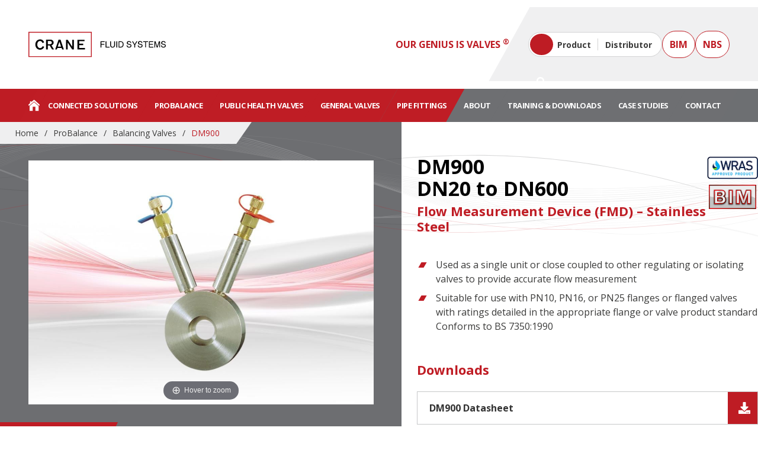

--- FILE ---
content_type: text/html; charset=UTF-8
request_url: https://www.cranefs.com/product/balancing-valves/dm900/
body_size: 46101
content:
<!doctype html>
<html lang="en-GB">
    <head>
        <meta charset="UTF-8">
<script>
var gform;gform||(document.addEventListener("gform_main_scripts_loaded",function(){gform.scriptsLoaded=!0}),document.addEventListener("gform/theme/scripts_loaded",function(){gform.themeScriptsLoaded=!0}),window.addEventListener("DOMContentLoaded",function(){gform.domLoaded=!0}),gform={domLoaded:!1,scriptsLoaded:!1,themeScriptsLoaded:!1,isFormEditor:()=>"function"==typeof InitializeEditor,callIfLoaded:function(o){return!(!gform.domLoaded||!gform.scriptsLoaded||!gform.themeScriptsLoaded&&!gform.isFormEditor()||(gform.isFormEditor()&&console.warn("The use of gform.initializeOnLoaded() is deprecated in the form editor context and will be removed in Gravity Forms 3.1."),o(),0))},initializeOnLoaded:function(o){gform.callIfLoaded(o)||(document.addEventListener("gform_main_scripts_loaded",()=>{gform.scriptsLoaded=!0,gform.callIfLoaded(o)}),document.addEventListener("gform/theme/scripts_loaded",()=>{gform.themeScriptsLoaded=!0,gform.callIfLoaded(o)}),window.addEventListener("DOMContentLoaded",()=>{gform.domLoaded=!0,gform.callIfLoaded(o)}))},hooks:{action:{},filter:{}},addAction:function(o,r,e,t){gform.addHook("action",o,r,e,t)},addFilter:function(o,r,e,t){gform.addHook("filter",o,r,e,t)},doAction:function(o){gform.doHook("action",o,arguments)},applyFilters:function(o){return gform.doHook("filter",o,arguments)},removeAction:function(o,r){gform.removeHook("action",o,r)},removeFilter:function(o,r,e){gform.removeHook("filter",o,r,e)},addHook:function(o,r,e,t,n){null==gform.hooks[o][r]&&(gform.hooks[o][r]=[]);var d=gform.hooks[o][r];null==n&&(n=r+"_"+d.length),gform.hooks[o][r].push({tag:n,callable:e,priority:t=null==t?10:t})},doHook:function(r,o,e){var t;if(e=Array.prototype.slice.call(e,1),null!=gform.hooks[r][o]&&((o=gform.hooks[r][o]).sort(function(o,r){return o.priority-r.priority}),o.forEach(function(o){"function"!=typeof(t=o.callable)&&(t=window[t]),"action"==r?t.apply(null,e):e[0]=t.apply(null,e)})),"filter"==r)return e[0]},removeHook:function(o,r,t,n){var e;null!=gform.hooks[o][r]&&(e=(e=gform.hooks[o][r]).filter(function(o,r,e){return!!(null!=n&&n!=o.tag||null!=t&&t!=o.priority)}),gform.hooks[o][r]=e)}});
</script>

        <meta name="viewport" content="width=device-width, initial-scale=1, shrink-to-fit=no">

        <meta name='robots' content='index, follow, max-image-preview:large, max-snippet:-1, max-video-preview:-1' />
	<style>img:is([sizes="auto" i], [sizes^="auto," i]) { contain-intrinsic-size: 3000px 1500px }</style>
	
	<title>DM900 Flow Measurement Device (FMD) - Stainless Steel - Crane Fluid Systems</title>
	<meta name="description" content="DM900 Flow Measurement Device (FMD) - Stainless Steel" />
	<link rel="canonical" href="https://www.cranefs.com/product/balancing-valves/dm900/" />
	<meta property="og:locale" content="en_GB" />
	<meta property="og:type" content="article" />
	<meta property="og:title" content="DM900 Flow Measurement Device (FMD) - Stainless Steel - Crane Fluid Systems" />
	<meta property="og:description" content="DM900 Flow Measurement Device (FMD) - Stainless Steel" />
	<meta property="og:url" content="https://www.cranefs.com/product/balancing-valves/dm900/" />
	<meta property="og:site_name" content="Crane Fluid Systems" />
	<meta property="article:modified_time" content="2023-09-05T09:25:31+00:00" />
	<meta property="og:image" content="https://www.cranefs.com/app/uploads/2023/06/DM900-static-bal-valve_Crane-FS_BF.jpg" />
	<meta property="og:image:width" content="2500" />
	<meta property="og:image:height" content="1764" />
	<meta property="og:image:type" content="image/jpeg" />
	<meta name="twitter:card" content="summary_large_image" />
	<script type="application/ld+json" class="yoast-schema-graph">{"@context":"https://schema.org","@graph":[{"@type":"WebPage","@id":"https://www.cranefs.com/product/balancing-valves/dm900/","url":"https://www.cranefs.com/product/balancing-valves/dm900/","name":"DM900 Flow Measurement Device (FMD) - Stainless Steel - Crane Fluid Systems","isPartOf":{"@id":"https://www.cranefs.com/#website"},"primaryImageOfPage":{"@id":"https://www.cranefs.com/product/balancing-valves/dm900/#primaryimage"},"image":{"@id":"https://www.cranefs.com/product/balancing-valves/dm900/#primaryimage"},"thumbnailUrl":"https://www.cranefs.com/app/uploads/2023/06/DM900-static-bal-valve_Crane-FS_BF.jpg","datePublished":"2017-10-25T10:29:28+00:00","dateModified":"2023-09-05T09:25:31+00:00","description":"DM900 Flow Measurement Device (FMD) - Stainless Steel","breadcrumb":{"@id":"https://www.cranefs.com/product/balancing-valves/dm900/#breadcrumb"},"inLanguage":"en-GB","potentialAction":[{"@type":"ReadAction","target":["https://www.cranefs.com/product/balancing-valves/dm900/"]}]},{"@type":"ImageObject","inLanguage":"en-GB","@id":"https://www.cranefs.com/product/balancing-valves/dm900/#primaryimage","url":"https://www.cranefs.com/app/uploads/2023/06/DM900-static-bal-valve_Crane-FS_BF.jpg","contentUrl":"https://www.cranefs.com/app/uploads/2023/06/DM900-static-bal-valve_Crane-FS_BF.jpg","width":2500,"height":1764,"caption":"DM900 Flow Measurement Device (FMD) - Stainless Steel"},{"@type":"BreadcrumbList","@id":"https://www.cranefs.com/product/balancing-valves/dm900/#breadcrumb","itemListElement":[{"@type":"ListItem","position":1,"name":"Home","item":"https://www.cranefs.com/"},{"@type":"ListItem","position":2,"name":"ProBalance","item":"https://www.cranefs.com/category/probalance/"},{"@type":"ListItem","position":3,"name":"Balancing Valves","item":"https://www.cranefs.com/category/balancing-valves/"},{"@type":"ListItem","position":4,"name":"DM900"}]},{"@type":"WebSite","@id":"https://www.cranefs.com/#website","url":"https://www.cranefs.com/","name":"Crane Fluid Systems","description":"Our Genius Is Valves","potentialAction":[{"@type":"SearchAction","target":{"@type":"EntryPoint","urlTemplate":"https://www.cranefs.com/?s={search_term_string}"},"query-input":{"@type":"PropertyValueSpecification","valueRequired":true,"valueName":"search_term_string"}}],"inLanguage":"en-GB"}]}</script>


<link rel='dns-prefetch' href='//cdn.jsdelivr.net' />
<link rel='dns-prefetch' href='//www.google.com' />
<link rel='dns-prefetch' href='//fonts.googleapis.com' />
<link rel="alternate" type="application/rss+xml" title="Crane Fluid Systems &raquo; Flow Measurement Device (FMD) &#8211; Stainless Steel Comments Feed" href="https://www.cranefs.com/product/balancing-valves/dm900/feed/" />
<link rel='stylesheet' id='wp-block-library-css' href='https://www.cranefs.com/wp/wp-includes/css/dist/block-library/style.min.css' media='all' />
<style id='global-styles-inline-css'>
:root{--wp--preset--aspect-ratio--square: 1;--wp--preset--aspect-ratio--4-3: 4/3;--wp--preset--aspect-ratio--3-4: 3/4;--wp--preset--aspect-ratio--3-2: 3/2;--wp--preset--aspect-ratio--2-3: 2/3;--wp--preset--aspect-ratio--16-9: 16/9;--wp--preset--aspect-ratio--9-16: 9/16;--wp--preset--color--black: #000000;--wp--preset--color--cyan-bluish-gray: #abb8c3;--wp--preset--color--white: #ffffff;--wp--preset--color--pale-pink: #f78da7;--wp--preset--color--vivid-red: #cf2e2e;--wp--preset--color--luminous-vivid-orange: #ff6900;--wp--preset--color--luminous-vivid-amber: #fcb900;--wp--preset--color--light-green-cyan: #7bdcb5;--wp--preset--color--vivid-green-cyan: #00d084;--wp--preset--color--pale-cyan-blue: #8ed1fc;--wp--preset--color--vivid-cyan-blue: #0693e3;--wp--preset--color--vivid-purple: #9b51e0;--wp--preset--color--grey: #6D6E71;--wp--preset--color--light-grey: #EEEEEF;--wp--preset--color--red: #BF1C24;--wp--preset--color--green: #1C6000;--wp--preset--gradient--vivid-cyan-blue-to-vivid-purple: linear-gradient(135deg,rgba(6,147,227,1) 0%,rgb(155,81,224) 100%);--wp--preset--gradient--light-green-cyan-to-vivid-green-cyan: linear-gradient(135deg,rgb(122,220,180) 0%,rgb(0,208,130) 100%);--wp--preset--gradient--luminous-vivid-amber-to-luminous-vivid-orange: linear-gradient(135deg,rgba(252,185,0,1) 0%,rgba(255,105,0,1) 100%);--wp--preset--gradient--luminous-vivid-orange-to-vivid-red: linear-gradient(135deg,rgba(255,105,0,1) 0%,rgb(207,46,46) 100%);--wp--preset--gradient--very-light-gray-to-cyan-bluish-gray: linear-gradient(135deg,rgb(238,238,238) 0%,rgb(169,184,195) 100%);--wp--preset--gradient--cool-to-warm-spectrum: linear-gradient(135deg,rgb(74,234,220) 0%,rgb(151,120,209) 20%,rgb(207,42,186) 40%,rgb(238,44,130) 60%,rgb(251,105,98) 80%,rgb(254,248,76) 100%);--wp--preset--gradient--blush-light-purple: linear-gradient(135deg,rgb(255,206,236) 0%,rgb(152,150,240) 100%);--wp--preset--gradient--blush-bordeaux: linear-gradient(135deg,rgb(254,205,165) 0%,rgb(254,45,45) 50%,rgb(107,0,62) 100%);--wp--preset--gradient--luminous-dusk: linear-gradient(135deg,rgb(255,203,112) 0%,rgb(199,81,192) 50%,rgb(65,88,208) 100%);--wp--preset--gradient--pale-ocean: linear-gradient(135deg,rgb(255,245,203) 0%,rgb(182,227,212) 50%,rgb(51,167,181) 100%);--wp--preset--gradient--electric-grass: linear-gradient(135deg,rgb(202,248,128) 0%,rgb(113,206,126) 100%);--wp--preset--gradient--midnight: linear-gradient(135deg,rgb(2,3,129) 0%,rgb(40,116,252) 100%);--wp--preset--font-size--small: clamp(0.875rem, 0.875rem + ((1vw - 0.2rem) * 0.244), 1rem);--wp--preset--font-size--medium: clamp(1rem, 1rem + ((1vw - 0.2rem) * 0.244), 1.125rem);--wp--preset--font-size--large: clamp(1.188rem, 1.188rem + ((1vw - 0.2rem) * 0.365), 1.375rem);--wp--preset--font-size--x-large: 2.25rem;--wp--preset--font-size--x-small: 0.8125rem;--wp--preset--font-size--xx-large: clamp(4rem, 4rem + ((1vw - 0.2rem) * 11.707), 10rem);--wp--preset--font-family--open-sans: Open Sans, sans-serif;--wp--preset--spacing--20: 0.44rem;--wp--preset--spacing--30: clamp(1.5rem, 5vw, 2rem);--wp--preset--spacing--40: clamp(1.8rem, 1.8rem + ((1vw - 0.48rem) * 2.885), 3rem);--wp--preset--spacing--50: clamp(2.5rem, 8vw, 4.5rem);--wp--preset--spacing--60: clamp(3.75rem, 10vw, 7rem);--wp--preset--spacing--70: clamp(5rem, 5.25rem + ((1vw - 0.48rem) * 9.096), 8rem);--wp--preset--spacing--80: clamp(7rem, 14vw, 11rem);--wp--preset--shadow--natural: 6px 6px 9px rgba(0, 0, 0, 0.2);--wp--preset--shadow--deep: 12px 12px 50px rgba(0, 0, 0, 0.4);--wp--preset--shadow--sharp: 6px 6px 0px rgba(0, 0, 0, 0.2);--wp--preset--shadow--outlined: 6px 6px 0px -3px rgba(255, 255, 255, 1), 6px 6px rgba(0, 0, 0, 1);--wp--preset--shadow--crisp: 6px 6px 0px rgba(0, 0, 0, 1);}:root { --wp--style--global--content-size: 800px;--wp--style--global--wide-size: 1140px; }:where(body) { margin: 0; }.wp-site-blocks { padding-top: var(--wp--style--root--padding-top); padding-bottom: var(--wp--style--root--padding-bottom); }.has-global-padding { padding-right: var(--wp--style--root--padding-right); padding-left: var(--wp--style--root--padding-left); }.has-global-padding > .alignfull { margin-right: calc(var(--wp--style--root--padding-right) * -1); margin-left: calc(var(--wp--style--root--padding-left) * -1); }.has-global-padding :where(:not(.alignfull.is-layout-flow) > .has-global-padding:not(.wp-block-block, .alignfull)) { padding-right: 0; padding-left: 0; }.has-global-padding :where(:not(.alignfull.is-layout-flow) > .has-global-padding:not(.wp-block-block, .alignfull)) > .alignfull { margin-left: 0; margin-right: 0; }.wp-site-blocks > .alignleft { float: left; margin-right: 2em; }.wp-site-blocks > .alignright { float: right; margin-left: 2em; }.wp-site-blocks > .aligncenter { justify-content: center; margin-left: auto; margin-right: auto; }:where(.wp-site-blocks) > * { margin-block-start: 24px; margin-block-end: 0; }:where(.wp-site-blocks) > :first-child { margin-block-start: 0; }:where(.wp-site-blocks) > :last-child { margin-block-end: 0; }:root { --wp--style--block-gap: 24px; }:root :where(.is-layout-flow) > :first-child{margin-block-start: 0;}:root :where(.is-layout-flow) > :last-child{margin-block-end: 0;}:root :where(.is-layout-flow) > *{margin-block-start: 24px;margin-block-end: 0;}:root :where(.is-layout-constrained) > :first-child{margin-block-start: 0;}:root :where(.is-layout-constrained) > :last-child{margin-block-end: 0;}:root :where(.is-layout-constrained) > *{margin-block-start: 24px;margin-block-end: 0;}:root :where(.is-layout-flex){gap: 24px;}:root :where(.is-layout-grid){gap: 24px;}.is-layout-flow > .alignleft{float: left;margin-inline-start: 0;margin-inline-end: 2em;}.is-layout-flow > .alignright{float: right;margin-inline-start: 2em;margin-inline-end: 0;}.is-layout-flow > .aligncenter{margin-left: auto !important;margin-right: auto !important;}.is-layout-constrained > .alignleft{float: left;margin-inline-start: 0;margin-inline-end: 2em;}.is-layout-constrained > .alignright{float: right;margin-inline-start: 2em;margin-inline-end: 0;}.is-layout-constrained > .aligncenter{margin-left: auto !important;margin-right: auto !important;}.is-layout-constrained > :where(:not(.alignleft):not(.alignright):not(.alignfull)){max-width: var(--wp--style--global--content-size);margin-left: auto !important;margin-right: auto !important;}.is-layout-constrained > .alignwide{max-width: var(--wp--style--global--wide-size);}body .is-layout-flex{display: flex;}.is-layout-flex{flex-wrap: wrap;align-items: center;}.is-layout-flex > :is(*, div){margin: 0;}body .is-layout-grid{display: grid;}.is-layout-grid > :is(*, div){margin: 0;}body{--wp--style--root--padding-top: 0px;--wp--style--root--padding-right: 0px;--wp--style--root--padding-bottom: 0px;--wp--style--root--padding-left: 0px;}a:where(:not(.wp-element-button)){text-decoration: underline;}:root :where(.wp-element-button, .wp-block-button__link){background-color: #32373c;border-width: 0;color: #fff;font-family: inherit;font-size: inherit;line-height: inherit;padding: calc(0.667em + 2px) calc(1.333em + 2px);text-decoration: none;}.has-black-color{color: var(--wp--preset--color--black) !important;}.has-cyan-bluish-gray-color{color: var(--wp--preset--color--cyan-bluish-gray) !important;}.has-white-color{color: var(--wp--preset--color--white) !important;}.has-pale-pink-color{color: var(--wp--preset--color--pale-pink) !important;}.has-vivid-red-color{color: var(--wp--preset--color--vivid-red) !important;}.has-luminous-vivid-orange-color{color: var(--wp--preset--color--luminous-vivid-orange) !important;}.has-luminous-vivid-amber-color{color: var(--wp--preset--color--luminous-vivid-amber) !important;}.has-light-green-cyan-color{color: var(--wp--preset--color--light-green-cyan) !important;}.has-vivid-green-cyan-color{color: var(--wp--preset--color--vivid-green-cyan) !important;}.has-pale-cyan-blue-color{color: var(--wp--preset--color--pale-cyan-blue) !important;}.has-vivid-cyan-blue-color{color: var(--wp--preset--color--vivid-cyan-blue) !important;}.has-vivid-purple-color{color: var(--wp--preset--color--vivid-purple) !important;}.has-grey-color{color: var(--wp--preset--color--grey) !important;}.has-light-grey-color{color: var(--wp--preset--color--light-grey) !important;}.has-red-color{color: var(--wp--preset--color--red) !important;}.has-green-color{color: var(--wp--preset--color--green) !important;}.has-black-background-color{background-color: var(--wp--preset--color--black) !important;}.has-cyan-bluish-gray-background-color{background-color: var(--wp--preset--color--cyan-bluish-gray) !important;}.has-white-background-color{background-color: var(--wp--preset--color--white) !important;}.has-pale-pink-background-color{background-color: var(--wp--preset--color--pale-pink) !important;}.has-vivid-red-background-color{background-color: var(--wp--preset--color--vivid-red) !important;}.has-luminous-vivid-orange-background-color{background-color: var(--wp--preset--color--luminous-vivid-orange) !important;}.has-luminous-vivid-amber-background-color{background-color: var(--wp--preset--color--luminous-vivid-amber) !important;}.has-light-green-cyan-background-color{background-color: var(--wp--preset--color--light-green-cyan) !important;}.has-vivid-green-cyan-background-color{background-color: var(--wp--preset--color--vivid-green-cyan) !important;}.has-pale-cyan-blue-background-color{background-color: var(--wp--preset--color--pale-cyan-blue) !important;}.has-vivid-cyan-blue-background-color{background-color: var(--wp--preset--color--vivid-cyan-blue) !important;}.has-vivid-purple-background-color{background-color: var(--wp--preset--color--vivid-purple) !important;}.has-grey-background-color{background-color: var(--wp--preset--color--grey) !important;}.has-light-grey-background-color{background-color: var(--wp--preset--color--light-grey) !important;}.has-red-background-color{background-color: var(--wp--preset--color--red) !important;}.has-green-background-color{background-color: var(--wp--preset--color--green) !important;}.has-black-border-color{border-color: var(--wp--preset--color--black) !important;}.has-cyan-bluish-gray-border-color{border-color: var(--wp--preset--color--cyan-bluish-gray) !important;}.has-white-border-color{border-color: var(--wp--preset--color--white) !important;}.has-pale-pink-border-color{border-color: var(--wp--preset--color--pale-pink) !important;}.has-vivid-red-border-color{border-color: var(--wp--preset--color--vivid-red) !important;}.has-luminous-vivid-orange-border-color{border-color: var(--wp--preset--color--luminous-vivid-orange) !important;}.has-luminous-vivid-amber-border-color{border-color: var(--wp--preset--color--luminous-vivid-amber) !important;}.has-light-green-cyan-border-color{border-color: var(--wp--preset--color--light-green-cyan) !important;}.has-vivid-green-cyan-border-color{border-color: var(--wp--preset--color--vivid-green-cyan) !important;}.has-pale-cyan-blue-border-color{border-color: var(--wp--preset--color--pale-cyan-blue) !important;}.has-vivid-cyan-blue-border-color{border-color: var(--wp--preset--color--vivid-cyan-blue) !important;}.has-vivid-purple-border-color{border-color: var(--wp--preset--color--vivid-purple) !important;}.has-grey-border-color{border-color: var(--wp--preset--color--grey) !important;}.has-light-grey-border-color{border-color: var(--wp--preset--color--light-grey) !important;}.has-red-border-color{border-color: var(--wp--preset--color--red) !important;}.has-green-border-color{border-color: var(--wp--preset--color--green) !important;}.has-vivid-cyan-blue-to-vivid-purple-gradient-background{background: var(--wp--preset--gradient--vivid-cyan-blue-to-vivid-purple) !important;}.has-light-green-cyan-to-vivid-green-cyan-gradient-background{background: var(--wp--preset--gradient--light-green-cyan-to-vivid-green-cyan) !important;}.has-luminous-vivid-amber-to-luminous-vivid-orange-gradient-background{background: var(--wp--preset--gradient--luminous-vivid-amber-to-luminous-vivid-orange) !important;}.has-luminous-vivid-orange-to-vivid-red-gradient-background{background: var(--wp--preset--gradient--luminous-vivid-orange-to-vivid-red) !important;}.has-very-light-gray-to-cyan-bluish-gray-gradient-background{background: var(--wp--preset--gradient--very-light-gray-to-cyan-bluish-gray) !important;}.has-cool-to-warm-spectrum-gradient-background{background: var(--wp--preset--gradient--cool-to-warm-spectrum) !important;}.has-blush-light-purple-gradient-background{background: var(--wp--preset--gradient--blush-light-purple) !important;}.has-blush-bordeaux-gradient-background{background: var(--wp--preset--gradient--blush-bordeaux) !important;}.has-luminous-dusk-gradient-background{background: var(--wp--preset--gradient--luminous-dusk) !important;}.has-pale-ocean-gradient-background{background: var(--wp--preset--gradient--pale-ocean) !important;}.has-electric-grass-gradient-background{background: var(--wp--preset--gradient--electric-grass) !important;}.has-midnight-gradient-background{background: var(--wp--preset--gradient--midnight) !important;}.has-small-font-size{font-size: var(--wp--preset--font-size--small) !important;}.has-medium-font-size{font-size: var(--wp--preset--font-size--medium) !important;}.has-large-font-size{font-size: var(--wp--preset--font-size--large) !important;}.has-x-large-font-size{font-size: var(--wp--preset--font-size--x-large) !important;}.has-x-small-font-size{font-size: var(--wp--preset--font-size--x-small) !important;}.has-xx-large-font-size{font-size: var(--wp--preset--font-size--xx-large) !important;}.has-open-sans-font-family{font-family: var(--wp--preset--font-family--open-sans) !important;}
:root :where(.wp-block-pullquote){font-size: clamp(0.984em, 0.984rem + ((1vw - 0.2em) * 1.007), 1.5em);line-height: 1.6;}
</style>
<link rel='stylesheet' id='autogen-main-css' href='https://www.cranefs.com/app/themes/cranefs/assets/_stohg3/css/main.min.css' media='all' />
<link rel='stylesheet' id='google-fonts-css' href='https://fonts.googleapis.com/css2?family=Open+Sans%3Awght%40400%3B700&#038;display=swap' media='all' />
<style id='generateblocks-inline-css'>
.gb-container.gb-tabs__item:not(.gb-tabs__item-open){display:none;}.gb-container-e9c078f2{border-top:3px solid #bf1c24;}.gb-container-e9c078f2:hover{border-top-color:#BF1C24;border-color:#BF1C24;}.gb-container-e9c078f2 > .gb-accordion__content{transition:max-height 0.25s ease;will-change:max-height;max-height:0;overflow:hidden;visibility:hidden;}.gb-container-e9c078f2.gb-accordion__item-open > .gb-accordion__content{max-height:inherit;visibility:visible;}.gb-container-5e35f216{padding:20px;margin-bottom:20px;background-color:#ffffff;}.gb-container-96d3e760{display:flex;flex-direction:row;flex-wrap:wrap;column-gap:15px;padding-right:20%;}.gb-accordion__item:not(.gb-accordion__item-open) > .gb-button .gb-accordion__icon-open{display:none;}.gb-accordion__item.gb-accordion__item-open > .gb-button .gb-accordion__icon{display:none;}button.gb-button-2e837783{display:inline-flex;align-items:center;justify-content:space-between;column-gap:0.5em;width:100%;font-weight:700;text-align:left;padding:15px 20px;border:0px solid;background-color:#ffffff;color:#3b3b3a;text-decoration:none;}button.gb-button-2e837783:hover, button.gb-button-2e837783:active, button.gb-button-2e837783:focus{background-color:#ffffff;color:#bf1c24;}button.gb-button-2e837783.gb-block-is-current, button.gb-button-2e837783.gb-block-is-current:hover, button.gb-button-2e837783.gb-block-is-current:active, button.gb-button-2e837783.gb-block-is-current:focus{background-color:#bf1c24;color:#ffffff;}button.gb-button-2e837783 .gb-icon{font-size:0.8em;line-height:0;}button.gb-button-2e837783 .gb-icon svg{height:1em;width:1em;fill:currentColor;}.gb-button-8713f0a9{display:inline-block;font-weight:normal;text-align:center;padding:15px 20px;background-color:#bf1c24;color:#ffffff;text-decoration:none;}.gb-button-8713f0a9:hover, .gb-button-8713f0a9:active, .gb-button-8713f0a9:focus{background-color:#99171e;color:#ffffff;}@media (max-width: 767px) {.gb-container-96d3e760{justify-content:center;padding-right:10%;padding-left:10%;}}:root{--gb-container-width:1100px;}.gb-container .wp-block-image img{vertical-align:middle;}.gb-grid-wrapper .wp-block-image{margin-bottom:0;}.gb-highlight{background:none;}.gb-shape{line-height:0;}.gb-container-link{position:absolute;top:0;right:0;bottom:0;left:0;z-index:99;}
</style>
<script src="https://www.cranefs.com/wp/wp-includes/js/jquery/jquery.min.js" id="jquery-core-js"></script>
<link rel="https://api.w.org/" href="https://www.cranefs.com/wp-json/" /><link rel='shortlink' href='https://www.cranefs.com/?p=143' />
<link rel="alternate" title="oEmbed (JSON)" type="application/json+oembed" href="https://www.cranefs.com/wp-json/oembed/1.0/embed?url=https%3A%2F%2Fwww.cranefs.com%2Fproduct%2Fbalancing-valves%2Fdm900%2F" />
<link rel="alternate" title="oEmbed (XML)" type="text/xml+oembed" href="https://www.cranefs.com/wp-json/oembed/1.0/embed?url=https%3A%2F%2Fwww.cranefs.com%2Fproduct%2Fbalancing-valves%2Fdm900%2F&#038;format=xml" />
            <!-- Google Tag Manager -->
            <script>(function(w,d,s,l,i){w[l]=w[l]||[];w[l].push({'gtm.start':
            new Date().getTime(),event:'gtm.js'});var f=d.getElementsByTagName(s)[0],
            j=d.createElement(s),dl=l!='dataLayer'?'&l='+l:'';j.async=true;j.src=
            'https://www.googletagmanager.com/gtm.js?id='+i+dl;f.parentNode.insertBefore(j,f);
            })(window,document,'script','dataLayer','GTM-N5MSDLS');</script>
            <!-- End Google Tag Manager -->
        <link rel="icon" href="https://www.cranefs.com/app/uploads/2023/07/cropped-crane-favicon-02-32x32.png" sizes="32x32" />
<link rel="icon" href="https://www.cranefs.com/app/uploads/2023/07/cropped-crane-favicon-02-192x192.png" sizes="192x192" />
<link rel="apple-touch-icon" href="https://www.cranefs.com/app/uploads/2023/07/cropped-crane-favicon-02-180x180.png" />
<meta name="msapplication-TileImage" content="https://www.cranefs.com/app/uploads/2023/07/cropped-crane-favicon-02-270x270.png" />
    </head>

    <body class="wp-singular product-template-default single single-product postid-143 wp-theme-infotex wp-child-theme-cranefs">
        
        <!-- Google Tag Manager (noscript) -->
        <noscript><iframe src="https://www.googletagmanager.com/ns.html?id=GTM-N5MSDLS"
             height="0" width="0" style="display:none;visibility:hidden"></iframe></noscript>
        <!-- End Google Tag Manager (noscript) -->
        <div style="display:none;"><<<<<<< HEAD
<svg xmlns="http://www.w3.org/2000/svg" xmlns:xlink="http://www.w3.org/1999/xlink"><symbol viewBox="0 0 576 512" id="account-address" xmlns="http://www.w3.org/2000/svg"><!--! Font Awesome Free 6.1.1 by @fontawesome - https://fontawesome.com License - https://fontawesome.com/license/free (Icons: CC BY 4.0, Fonts: SIL OFL 1.1, Code: MIT License) Copyright 2022 Fonticons, Inc.--><path d="m511.8 287.6.7 160.1c0 2.8-.2 5.4-.5 8.1V472c0 22.1-17.9 40-40 40h-16c-1.1 0-2.2-.9-3.3-.1-1.4-.8-2.8.1-4.2.1H392c-22.1 0-40-17.9-40-40v-88c0-17.7-14.3-32-32-32h-64c-17.7 0-32 14.3-32 32v88c0 22.1-17.9 40-40 40h-55.9c-1.5 0-3-.1-4.5-.2-1.2.1-2.4.2-3.6.2h-16c-22.09 0-40-17.9-40-40V360c0-.9.03-1.9.09-2.8v-69.6H32.05C14.02 287.6 0 273.5 0 255.5c0-9 3.004-17 10.01-24L266.4 8.016c7-7.014 15-8.016 22-8.016s15 2.004 21.1 7.014L416 100.7V64c0-17.67 14.3-32 32-32h32c17.7 0 32 14.33 32 32v121l52.8 46.5c8 7 12.1 15 11 24 0 18-15 32.1-32 32.1h-32z"/></symbol><symbol viewBox="0 0 640 512" id="account-dashboard" xmlns="http://www.w3.org/2000/svg"><!--! Font Awesome Free 6.1.1 by @fontawesome - https://fontawesome.com License - https://fontawesome.com/license/free (Icons: CC BY 4.0, Fonts: SIL OFL 1.1, Code: MIT License) Copyright 2022 Fonticons, Inc.--><path d="M286.3 155.1c1.1 6.8 1.7 13.8 1.7 20 0 8-.6 15-1.7 21.8l22.2 19.8c7 6.3 9.9 15.4 6.2 25-2.3 4.4-4.8 10.5-7.6 15.5l-3.1 5.4c-3.9 5-6.3 9.8-9.8 14.5-5.7 7.6-15.7 10.1-24.7 7.1l-28.3-9.3c-10.7 8.9-22.9 16-36.2 21l-6.9 29c-1.1 9.3-8.3 16.7-17.7 17.9-6.7.8-13.5 1.2-20.4 1.2-6.9 0-13.7-.4-20.4-1.2-9.4-1.2-17.5-8.6-18.6-17.9l-6.9-29c-12.4-5-24.6-12.1-35.35-21l-28.22 9.3c-8.99 3-19.01.5-24.71-7.1-3.54-4.7-6.84-9.6-9.88-14.6l-3.02-5.3c-2.79-5-5.328-10.2-7.596-15.5-3.704-9.6-.866-18.7 6.196-25l22.18-19.8c-1.12-6.8-2.6-13.8-2.6-21.8 0-6.2 1.48-13.2 2.6-20l-22.18-19.8c-7.062-7.2-9.9-16.3-6.196-25 2.268-6.2 4.806-10.51 7.586-15.54l3.04-5.25c3.03-5.05 6.33-9.93 9.87-14.62 5.7-7.55 15.72-10.06 24.71-7.1l28.22 9.3c10.75-8.84 22.95-15.96 35.35-20.94l6.9-29.07c1.1-9.28 9.2-16.71 18.6-17.849A169.2 169.2 0 0 1 160 8c6.9 0 13.7.418 20.4 1.23 9.4 1.14 16.6 8.57 17.7 17.85l6.9 29.07c13.3 4.98 25.5 12.1 36.2 20.94l28.3-9.3c9-2.96 19-.45 24.7 7.1 3.5 4.67 5.9 9.53 9.8 14.55l3.1 5.39c2.8 5.01 5.3 10.17 7.6 15.47 3.7 8.7.8 17.8-6.2 25l-22.2 19.8zm-126.3-28c-26.5 0-48 22.4-48 48 0 27.4 21.5 48 48 48s48-20.6 48-48c0-25.6-21.5-48-48-48zm324.9 351.2c-6.8 1.1-13.8 1.7-20.9 1.7-7.1 0-14.1-.6-20.9-1.7l-19.8 22.2c-7.2 7-16.3 9.9-25 6.2-5.3-2.3-10.5-4.8-15.5-7.6l-5.4-3.1c-5-3.9-9.8-6.3-14.5-9.8-7.6-5.7-10.1-15.7-7.1-24.7l9.3-28.3c-8.9-10.7-16-22.9-21-36.2l-29-6.9c-9.3-1.1-16.7-8.3-17.9-17.7-.8-6.7-1.2-13.5-1.2-20.4 0-6.9.4-13.7 1.2-20.4 1.2-9.4 8.6-17.5 17.9-18.6l29-6.9c5-12.4 12.1-24.6 21-35.3l-9.3-28.3c-3-9-.5-19 7.1-24.7 4.7-3.5 9.6-7.7 14.6-9.9l5.3-3c5-2.8 9.3-5.3 15.5-7.6 8.7-3.7 17.8-.8 25 6.2l19.8 22.2c6.8-1.1 13.8-1.7 20.9-1.7 7.1 0 14.1.6 20.9 1.7l19.8-22.2c6.3-7 15.4-9.9 25-6.2 5.3 2.3 10.5 4.8 15.5 7.6l5.3 3c5 2.2 9.9 6.4 14.6 9.9 7.6 5.7 10.1 15.7 7.1 24.7l-9.3 28.3c8.9 10.7 16 22.9 21 35.3l29 6.9c9.3 1.1 16.7 9.2 17.9 18.6.8 6.7 1.2 13.5 1.2 20.4 0 6.9-.4 13.7-1.2 20.4-1.2 9.4-8.6 16.6-17.9 17.7l-29 6.9c-5 13.3-12.1 25.5-21 36.2l9.3 28.3c3 9 .5 19-7.1 24.7-4.7 3.5-9.5 5.9-14.5 9.8l-5.4 3.1c-5 2.8-11.1 5.3-15.5 7.6-9.6 3.7-18.7.8-25-6.2l-19.8-22.2zM512 352c0-26.5-21.5-48-48-48s-48 21.5-48 48 21.5 48 48 48 48-21.5 48-48z"/></symbol><symbol viewBox="0 0 512 512" id="account-downloads" xmlns="http://www.w3.org/2000/svg"><!--! Font Awesome Free 6.1.1 by @fontawesome - https://fontawesome.com License - https://fontawesome.com/license/free (Icons: CC BY 4.0, Fonts: SIL OFL 1.1, Code: MIT License) Copyright 2022 Fonticons, Inc.--><path d="M480 352H346.5l-45.25 45.25C289.2 409.3 273.1 416 256 416s-33.16-6.656-45.25-18.75L165.5 352H32c-17.67 0-32 14.33-32 32v96c0 17.67 14.33 32 32 32h448c17.67 0 32-14.33 32-32v-96c0-17.7-14.3-32-32-32zm-48 104c-13.2 0-24-10.8-24-24s10.8-24 24-24 24 10.8 24 24-10.8 24-24 24zm-198.6-81.4c6.2 6.3 14.4 9.4 22.6 9.4s16.38-3.125 22.62-9.375l128-128c12.49-12.5 12.49-32.75 0-45.25-12.5-12.5-32.76-12.5-45.25 0L288 274.8V32c0-17.67-14.33-32-32-32-17.7 0-32 14.33-32 32v242.8l-73.4-73.4c-12.49-12.5-32.75-12.5-45.25 0-12.49 12.5-12.49 32.75 0 45.25L233.4 374.6z"/></symbol><symbol viewBox="0 0 576 512" id="account-orders" xmlns="http://www.w3.org/2000/svg"><!--! Font Awesome Free 6.1.1 by @fontawesome - https://fontawesome.com License - https://fontawesome.com/license/free (Icons: CC BY 4.0, Fonts: SIL OFL 1.1, Code: MIT License) Copyright 2022 Fonticons, Inc.--><path d="M171.7 191.1h232.6L322.7 35.07c-6.1-11.76-1.5-26.249 10.2-32.364 11.8-6.115 26.3-1.539 32.4 10.224l93.1 178.17H544c17.7 0 32 15.2 32 32 0 18.6-14.3 32-32 32l-51.9 208.4c-8 28.5-32.7 48.5-62.1 48.5H145.1c-28.5 0-54.1-20-61.22-48.5L32 255.1c-17.67 0-32-13.4-32-32 0-16.8 14.33-32 32-32h85.6l93.1-178.17c6.1-11.763 20.6-16.339 32.4-10.224 11.7 6.115 16.3 20.604 10.2 32.364L171.7 191.1zm19.4 112c0-8-6.3-16-16-16-7.9 0-16 8-16 16v96c0 9.7 8.1 16 16 16 9.7 0 16-6.3 16-16v-96zm80 0v96c0 9.7 8.1 16 16 16 9.7 0 16.9-6.3 16.9-16v-96c0-8-7.2-16-16.9-16-7.9 0-16 8-16 16zm144.9 0c0-8-7.2-16-16-16s-16 8-16 16v96c0 9.7 7.2 16 16 16s16-6.3 16-16v-96z"/></symbol><symbol viewBox="0 0 448 512" id="account-profile" xmlns="http://www.w3.org/2000/svg"><!--! Font Awesome Free 6.1.1 by @fontawesome - https://fontawesome.com License - https://fontawesome.com/license/free (Icons: CC BY 4.0, Fonts: SIL OFL 1.1, Code: MIT License) Copyright 2022 Fonticons, Inc.--><path d="M224 256c70.7 0 128-57.31 128-128S294.7 0 224 0 96 57.31 96 128s57.3 128 128 128zm50.7 48H173.3C77.61 304 0 381.6 0 477.3c0 19.14 15.52 34.67 34.66 34.67h378.7C432.5 512 448 496.5 448 477.3c0-95.7-77.6-173.3-173.3-173.3z"/></symbol><symbol viewBox="0 0 512 512" id="account-wishlist" xmlns="http://www.w3.org/2000/svg"><!--! Font Awesome Free 6.1.1 by @fontawesome - https://fontawesome.com License - https://fontawesome.com/license/free (Icons: CC BY 4.0, Fonts: SIL OFL 1.1, Code: MIT License) Copyright 2022 Fonticons, Inc.--><path d="M152.1 38.16c9.8 8.87 10.6 24.04 1.7 33.9L81.84 152.1c-4.41 4.8-10.63 7.7-17.21 7-6.58 1.1-12.94-1.5-17.6-7l-40.001-40c-9.372-8.5-9.372-23.7 0-33.07 9.371-9.37 24.571-9.37 33.941 0l22.11 22.07 55.12-61.16c8.8-9.85 24-10.65 33.9-1.78zm0 160.04c9.8 8.8 10.6 24 1.7 33.9l-71.96 80c-4.41 4.8-10.63 7.7-17.21 7-6.58 1.1-12.94-1.5-17.6-7l-40.001-40c-9.372-8.5-9.372-23.7 0-33.1 9.371-9.3 24.571-9.3 33.941 0l22.11 22.1 55.12-61.2c8.8-9.8 24-10.6 33.9-1.7zM224 96c0-17.67 14.3-32 32-32h224c17.7 0 32 14.33 32 32 0 17.7-14.3 32-32 32H256c-17.7 0-32-14.3-32-32zm0 160c0-17.7 14.3-32 32-32h224c17.7 0 32 14.3 32 32s-14.3 32-32 32H256c-17.7 0-32-14.3-32-32zm-64 160c0-17.7 14.3-32 32-32h288c17.7 0 32 14.3 32 32s-14.3 32-32 32H192c-17.7 0-32-14.3-32-32zM0 416c0-26.5 21.49-48 48-48s48 21.5 48 48-21.49 48-48 48-48-21.5-48-48z"/></symbol><symbol viewBox="0 0 100 100" id="chevron" xmlns="http://www.w3.org/2000/svg"><path d="m67.676 53.094-25 25a4.378 4.378 0 0 1-6.188 0 4.378 4.378 0 0 1 0-6.188L58.395 50 36.487 28.094a4.378 4.378 0 0 1 0-6.187 4.378 4.378 0 0 1 6.188 0l25 25a4.371 4.371 0 0 1 0 6.188z"/></symbol><symbol class="svg-inline--fa fa-chevron-left fa-w-10" viewBox="0 0 320 512" id="chevron-left" xmlns="http://www.w3.org/2000/svg"><path fill="currentColor" d="M34.52 239.03 228.87 44.69c9.37-9.37 24.57-9.37 33.94 0l22.67 22.67c9.36 9.36 9.37 24.52.04 33.9L131.49 256l154.02 154.75c9.34 9.38 9.32 24.54-.04 33.9l-22.67 22.67c-9.37 9.37-24.57 9.37-33.94 0L34.52 272.97c-9.37-9.37-9.37-24.57 0-33.94z"/></symbol><symbol class="svg-inline--fa fa-chevron-right fa-w-10" viewBox="0 0 320 512" id="chevron-right" xmlns="http://www.w3.org/2000/svg"><path fill="currentColor" d="M285.476 272.971 91.132 467.314c-9.373 9.373-24.569 9.373-33.941 0l-22.667-22.667c-9.357-9.357-9.375-24.522-.04-33.901L188.505 256 34.484 101.255c-9.335-9.379-9.317-24.544.04-33.901l22.667-22.667c9.373-9.373 24.569-9.373 33.941 0L285.475 239.03c9.373 9.372 9.373 24.568.001 33.941z"/></symbol><symbol id="crane-170-years-white" viewBox="0 0 218.79 98.21" xmlns="http://www.w3.org/2000/svg"><defs><style>.cls-1{fill:#fff}</style></defs><path class="cls-1" d="M19.58 22.39s-.6 1.72-1.78 2.79c-1.53 1.4-3.67 1.4-4.38 1.4-4.48 0-6.18-4.2-6.18-8.12 0-1.25.3-8.04 6.32-8.04 1.19 0 3.03.43 4.11 1.51.97.96 1.31 1.88 1.43 2.61l-2.61.75c-.14-1.28-1.04-2.36-2.94-2.41-1.18-.03-2.01.59-2.6 1.47-1.07 1.59-.94 3.23-.97 3.77-.18 3.43 1.35 5.8 3.74 5.77 1.42-.02 2.15-.63 2.38-.93.63-.83.69-1.3.69-1.3l2.79.73ZM23.08 26.32h2.78l.02-6.46h2.6l3.33 6.43h3.18l-3.56-6.71c1.27-.39 3.05-1.76 3.05-4.67 0-2.33-1.6-4.28-5.13-4.28l-6.27.02v15.67Zm6.7-13.18c.75.17 1.72.87 1.71 2.31-.01 1.95-1.74 1.99-2.42 2.02-1.03.05-1.85.02-3.19 0v-4.33h3.9ZM61.88 21.55l.01-10.92h2.72l-.04 15.69h-2.81L55.08 15.6v10.72h-2.79V10.63h3.14l6.45 10.92zM68.43 10.63l10.53.02v2.41l-7.55-.02v3.89l5.55.02v2.44l-5.6-.02v4.37h7.88v2.58H68.43V10.63zM44.14 14.21l1.7 6.35h-3.51l1.81-6.35Zm3.38 12.1h3.01l-4.51-15.59h-3.77L37.66 26.3l3 .02.83-3.21h5.28l.74 3.2Z"/><path class="cls-1" d="M1.26 2.39h85.5v32.5H1.26V2.39Zm85.5-1.28v.09H0V36.12h1.25l85.5-.01h1.33v-35h-1.33Z"/><path class="cls-1" d="M82.43 30.8c.22 0 .47-.02.47-.31 0-.25-.22-.29-.43-.29H82v.59h.44Zm.66.94h-.25l-.48-.77h-.37v.77h-.21v-1.68h.74c.14 0 .28 0 .41.09.12.07.19.21.19.35 0 .34-.24.47-.53.47l.5.77Zm-2.03-.84a1.276 1.276 0 1 0 2.55 0c0-.71-.56-1.27-1.27-1.27s-1.28.57-1.28 1.27m2.78-.01c0 .84-.67 1.51-1.5 1.51s-1.51-.67-1.51-1.51.68-1.49 1.51-1.49 1.5.67 1.5 1.49M113.62.25c-.26 0-.72.03-1.92.27-.84.17-1.9.42-3.17.74-1.26.32-2.69.72-4.38 1.22-1.67.49-3.49 1.07-5.41 1.71l-1.33.44 1.21 4.58 1.47-.41c2.03-.57 3.74-.98 5.08-1.22 1.81-.33 2.61-.38 2.85-.35.04.12.11.41.11.99 0 3.06-.05 5.88-.15 8.4l-.26 6.86-.12 2.49c-.04.99-.1 2.06-.17 3.19-.07 1.14-.14 2.31-.22 3.48-.08 1.17-.16 2.27-.25 3.28l-.14 1.53 2.04.13 6.47-.77v-1.32c.03-1.28.06-2.62.09-4.01.04-1.39.09-2.8.15-4.24.06-1.44.13-2.89.19-4.35.07-1.46.14-2.89.22-4.31l.15-3c.05-1.07.11-2.14.17-3.2.06-1.07.12-2.11.17-3.12.05-1 .1-1.9.15-2.7.05-.81.08-1.47.11-2.01.02-.56.04-.9.04-1.03 0-.89-.25-1.64-.74-2.25-.39-.48-1.12-1.05-2.42-1.05M157.16 3.4 155.63.87l-.93.08c-1.43.12-2.78.22-4.05.28-1.27.07-2.5.12-3.71.15s-2.42.05-3.64.06c-2.41.02-5.14.04-7.56-.07-1.21-.05-2.31-.11-3.29-.16s-1.84-.11-2.58-.16c-.79-.06-1.41-.08-1.85-.08-.89 0-1.64.08-2.3.26a4.6 4.6 0 0 0-1.96 1.05c-.54.49-.95 1.14-1.25 1.92-.24.66-.44 1.46-.58 2.39-.14.88-.24 1.93-.31 3.14-.07 1.16-.14 2.51-.22 4.03l-.22 4.12 5.29.15.13-1.4c.12-1.25.26-2.34.42-3.24.15-.82.34-1.5.57-2.01.19-.42.41-.75.67-.98.27-.24.63-.42 1.07-.56.53-.17 1.19-.28 1.97-.33.85-.06 1.88-.09 3.07-.09h3.27c.84 0 1.7 0 2.57.01l5.87.04c.35 0 .71 0 1.08.01-3.38 6.61-6.72 13.27-9.93 19.84-3.56 7.28-7.14 14.74-10.62 22.16l-.61 1.3 2.04 1.08 6.48-.5.34-.89c3.49-9.23 7.1-17.98 10.74-26 3.63-8 7.38-15.51 11.14-22.3l.42-.76ZM167.1 28.13c-.86-1.3-1.53-2.83-1.99-4.55-.47-1.75-.71-3.6-.71-5.5s.22-3.74.66-5.27c.43-1.49 1.01-2.76 1.74-3.77.7-.97 1.53-1.71 2.46-2.21.93-.49 1.91-.74 3-.74.91 0 1.77.16 2.56.47a8.2 8.2 0 0 1 2.26 1.36c.71.6 1.35 1.33 1.9 2.16.57.86 1.07 1.82 1.47 2.88.41 1.07.73 2.22.95 3.44.22 1.22.33 2.5.33 3.8 0 1.85-.2 3.56-.59 5.08-.38 1.48-.93 2.75-1.63 3.79-.67 1-1.5 1.78-2.46 2.33-.94.54-1.99.8-3.21.8-1.41 0-2.64-.35-3.75-1.06-1.16-.74-2.17-1.76-3-3.02m22.09-17.84c-.81-2.2-1.96-4.09-3.41-5.62a14.25 14.25 0 0 0-5.25-3.5C178.53.39 176.36 0 174.04 0c-1.67 0-3.31.22-4.86.67-1.56.44-3.03 1.09-4.39 1.93-1.35.84-2.6 1.87-3.71 3.07a18.89 18.89 0 0 0-2.86 4.08c-.78 1.5-1.4 3.16-1.82 4.94-.43 1.78-.64 3.69-.64 5.68 0 2.84.42 5.4 1.25 7.6.84 2.23 2.02 4.13 3.5 5.65 1.49 1.52 3.27 2.69 5.3 3.46 1.99.76 4.16 1.15 6.43 1.15 1.67 0 3.3-.22 4.83-.66a17.02 17.02 0 0 0 4.36-1.92c1.35-.84 2.59-1.87 3.69-3.07 1.1-1.2 2.05-2.58 2.82-4.1.76-1.5 1.37-3.17 1.79-4.97.43-1.79.64-3.72.64-5.75 0-2.79-.41-5.31-1.21-7.49"/><path class="cls-1" d="M166.64 32.33c0-1.1-1.23-2.26-2.38-2.26-1.1 0-2.71 2.29-6.68 8.35-3.5 5.34-8.3 12.66-10.37 12.66-.11 0-.44-.42-.44-1.21 0-9.19 4.25-18.27 5.03-18.99.06-.04.17-.04.28-.04.16 0 .59 0 .72-.41.1-.32 0-.69-.33-1.1-.46-.58-1.55-1.42-2.46-1.34-1.39.11-6.04 13.82-6.04 20.34.23 2.87 1.73 4.52 4.12 4.52s6.25-5.7 11.54-13.75c1.83-2.79 3.88-5.91 4.76-6.86-.39 1.58-2.14 7.16-5.58 16.24-2.18 5.75-16.28 44.63-14.79 48.02.49 1.12 1.95 1.7 2.62 1.71h.02c.47 0 .66-.24.72-.39.09-.18.12-.47-.18-.83-.58-.68-.73-1.25-.73-2.89 0-4.18 6.68-22.59 12.05-37.38 5.03-13.88 8.12-22.48 8.12-24.39M168.44 50.72c.82-1.07 1.58-1.63 2.08-1.77-.18 1.02-1.5 1.86-1.82 1.86-.06 0-.15-.03-.25-.09m12.32-.96c.08.01.29.17.4.26.14.11.29.23.46.31-2.55 3.15-4.39 5.04-5.14 5.53.27-2.45 3.35-6.1 4.28-6.1m19.71 16.04c-.12.02-.29.02-.4-.08a.39.39 0 0 1-.12-.29c0-1.53 3.45-5.2 8.61-9.15.54.11.84.22.9.31 0 2.31-5.51 8.81-8.98 9.21Zm18.28-16.33c-.12-.39-.47-.74-.91-.61-2.05.69-5.58 2.71-9.25 5.27-.23-.09-.48-.18-.73-.25-.29-.09-.59-.17-.88-.24-.64-.17-1.71-.45-1.71-.73 0-1.71 4.91-5.74 7.16-6.53.45-.16.68-.6.59-1.12-.1-.6-.61-1.22-1.29-1.22-.51 0-1.26.33-2.43.87-.25.11-.49.23-.73.33-.33.15-.78.42-.84.93 0 .05-.01.1-.27.28-1.12.87-2 1.7-2.66 2.52-.15.03-.31.1-.49.26-1.39 1.19-3.76 2.84-4.57 2.84-.02-.03-.06-.09-.1-.18-.08-.2-.15-.44-.23-.7-.29-.99-.7-2.34-1.84-2.36-1.03-.01-2.48 1.34-4.85 4.63.49-1.47 1.1-3.2 1.45-4.21.32-.93.57-1.62.61-1.79.21-.74-.59-1.5-.84-1.71-.53-.45-.96-.6-1.3-.44-.23.1-.36.33-.36.59 0 .8-.68 3.33-1.45 5.9-.14.16-.27.31-.42.49-1.88 2.15-6.27 7.19-7.22 7.19 0-1.05 1-4.24 1.73-6.58.66-2.11 1-3.23 1-3.64 0-.92-.93-1.59-1.56-1.59-.58 0-.97.45-1.84 1.55-.41-.71-1.65-1.72-3.11-1.72s-2.85 1.91-3.86 3.95c-2.44 2.64-6.71 6.86-8.41 6.89-.68 0-1.02-.45-1.02-1.34 0-1.6.58-3.48 1.57-5.13.35.35.81.63 1.51.63 1.58 0 3.13-1.92 3.13-3.35 0-1.18-.9-1.95-2.29-1.95-3.05 0-6.32 5.17-6.32 8.81 0 2.38 1.41 3.86 3.69 3.86 1.54 0 4.15-2.14 6.82-4.74-.06.3-.1.56-.1.76 0 1.08 1.02 2.09 1.8 2.09 1.19 0 2.76-1.76 5.22-4.66.52-.61 1.04-1.23 1.54-1.8-.07.22-.15.44-.23.66-.81 2.36-1.65 4.8-1.65 6.34 0 1.22 1.27 2.7 2.75 2.7 1.04 0 2.41-1.48 4.55-3.89.51-.58 1.04-1.19 1.56-1.78-.15.48-.3.92-.42 1.3-.29.87.61 2.37 1.39 2.66.11.04.22.06.32.06.33 0 .62-.2.77-.56.57-1.39 4.18-7.54 5.61-8.02.05.11.12.31.17.46.06.17.12.36.2.56.58 1.38 1.5 2.13 2.68 2.07.64-.03 1.65-.73 2.95-1.87 0 .11-.03.23-.03.34 0 1.66 1.87 2.76 3.04 3.19-3.38 2.55-8.16 6.6-8.16 9.13 0 1.35.94 2.72 2.75 2.72 3.61 0 10.72-6.48 10.72-9.77 0-1.26-.41-2.15-1.34-2.83 3.28-2.34 6.34-4.12 8.1-4.71.27-.09.48-.39.35-.8M1.86 46.91h1.39v11.74H1.86zM15.31 58.65V46.91h-1.39v5.84c0 1.47.01 2.54.08 3.64-.51-.81-1.11-1.66-1.9-2.73l-5.04-6.74H5.84v11.74h1.37v-5.94c0-1.42-.01-2.5-.06-3.57.55.86 1.19 1.75 1.87 2.67l5.07 6.84h1.23ZM19.26 52.71c0-1.42-.01-2.5-.06-3.57.55.86 1.2 1.76 1.88 2.69l5.06 6.82h1.23V46.91h-1.39v5.84c0 1.47.01 2.54.08 3.64-.51-.81-1.11-1.66-1.9-2.74l-5.04-6.74h-1.23v11.74h1.37v-5.94ZM30.53 52.86c0-2.47 1.38-4.97 4.47-4.97 2.9 0 4.42 2.42 4.42 4.82s-1.39 4.95-4.45 4.95-4.43-2.42-4.43-4.8m4.37 5.97c2.95 0 5.94-1.91 5.94-6.17 0-3.55-2.32-5.94-5.78-5.94s-5.95 2.54-5.95 6.17 2.39 5.94 5.8 5.94M46.71 58.65l4.93-11.74h-1.51l-2.54 6.17c-.51 1.22-1.03 2.48-1.42 3.65-.3-.96-.71-2.1-1.29-3.64l-2.31-6.18h-1.48l4.42 11.74h1.19ZM53.66 53.55l1.43-3.45c.17-.47.32-.87.44-1.25.12.39.26.8.45 1.29l1.41 3.41h-3.73Zm-2.06 5.1 1.57-3.94h4.71l1.61 3.94h1.47l-4.79-11.74h-1.21l-4.81 11.74h1.47ZM63.31 58.65h1.4V48.08h4.16v-1.17h-9.7v1.17h4.14v10.57zM69.69 46.91h1.39v11.74h-1.39zM81.76 52.75c0 1.47.01 2.54.08 3.64-.51-.81-1.11-1.66-1.9-2.74l-5.04-6.74h-1.23v11.74h1.37v-5.94c0-1.42-.01-2.5-.06-3.57.55.86 1.19 1.75 1.87 2.67l5.07 6.84h1.23V46.91h-1.39v5.84ZM86.71 57.22c1.21 1.04 2.74 1.55 4.68 1.55 1.78 0 3.14-.4 3.79-.63l.16-.06v-5.5h-4.35v1.15h2.97v3.55c-.36.13-1.08.3-2.41.3-3.27 0-5.23-1.8-5.23-4.8s2.07-4.8 5.42-4.8c1.04 0 1.89.15 2.62.46l.23.1.48-1.13-.24-.1c-.61-.25-1.74-.52-3.06-.52-4.75 0-6.88 3.02-6.88 6.02 0 1.8.67 3.4 1.83 4.41M1.86 76.24h1.38V70.8h4.95v-1.17H3.24v-3.97h5.41V64.5H1.86v11.74zM20.06 70.3c0 2.39-1.39 4.95-4.45 4.95s-4.43-2.42-4.43-4.8 1.38-4.97 4.47-4.97c2.9 0 4.41 2.42 4.41 4.82m-4.36-5.99c-3.51 0-5.95 2.54-5.95 6.17s2.39 5.94 5.8 5.94c2.95 0 5.94-1.91 5.94-6.17 0-3.55-2.33-5.94-5.78-5.94M29.41 67.73c0 1.34-1.18 2.2-3 2.2h-1.77v-4.26c.28-.05.82-.11 1.58-.11 1.45 0 3.19.38 3.19 2.17m.87 5.16c-.27-1.12-.8-1.91-1.56-2.33 1.36-.59 2.1-1.62 2.1-2.96 0-.85-.36-1.67-.98-2.19-.82-.69-1.93-.99-3.6-.99-.94 0-2.04.09-2.79.24l-.2.04v11.55h1.39V71.1h1.72c1.52.06 2.26.68 2.62 2.23.37 1.54.64 2.46.84 2.8l.07.13h1.53l-.22-.38c-.26-.45-.53-1.39-.92-2.97M44.09 64.5h-9.7v1.16h4.14v10.58h1.41V65.66h4.15V64.5zM53.9 70.3c0 2.39-1.39 4.95-4.45 4.95s-4.44-2.42-4.44-4.8 1.38-4.97 4.47-4.97c2.9 0 4.42 2.42 4.42 4.82m-4.36-5.99c-3.51 0-5.96 2.54-5.96 6.17s2.39 5.94 5.8 5.94c2.95 0 5.94-1.91 5.94-6.17 0-3.55-2.33-5.94-5.78-5.94M67.23 64.5l-2.9 6.64c-.53 1.23-.92 2.17-1.22 3.02-.34-.97-.76-1.99-1.19-3.04l-2.8-6.62h-1.44l-.97 11.74h1.39l.42-5.4c.1-1.29.19-2.69.23-3.9.33.92.75 1.95 1.25 3.17l2.58 6.12h.95l2.75-6.27c.52-1.21.94-2.22 1.29-3.13.04 1.1.14 2.47.25 3.83l.39 5.57h1.39l-.91-11.74h-1.47ZM81.27 70.3c0 2.39-1.39 4.95-4.45 4.95s-4.44-2.42-4.44-4.8 1.38-4.97 4.47-4.97c2.9 0 4.42 2.42 4.42 4.82m-4.36-5.99c-3.51 0-5.96 2.54-5.96 6.17s2.39 5.94 5.8 5.94c2.95 0 5.94-1.91 5.94-6.17 0-3.55-2.32-5.94-5.78-5.94M90.61 67.73c0 1.34-1.18 2.2-3 2.2h-1.77v-4.26c.29-.05.82-.11 1.58-.11 1.46 0 3.19.38 3.19 2.17m.87 5.16c-.27-1.12-.8-1.91-1.56-2.33 1.36-.59 2.1-1.62 2.1-2.96 0-.85-.36-1.67-.98-2.19-.82-.69-1.93-.99-3.6-.99-.94 0-2.04.09-2.79.24l-.2.04v11.55h1.39V71.1h1.72c1.53.06 2.26.68 2.62 2.23.37 1.54.64 2.46.84 2.8l.07.13h1.53l-.22-.38c-.26-.45-.53-1.39-.92-2.97M100.15 67.73c0 1.34-1.18 2.2-3 2.2h-1.77v-4.26c.29-.05.82-.11 1.58-.11 1.45 0 3.19.38 3.19 2.17m.87 5.16c-.27-1.12-.8-1.91-1.56-2.33 1.36-.59 2.1-1.62 2.1-2.96 0-.85-.36-1.67-.98-2.19-.82-.69-1.93-.99-3.6-.99-.94 0-2.04.09-2.79.24l-.2.04v11.55h1.39V71.1h1.72c1.53.06 2.26.68 2.62 2.23.37 1.54.64 2.46.84 2.8l.07.13h1.53l-.22-.38c-.26-.45-.53-1.39-.92-2.97M113.16 70.3c0 2.39-1.39 4.95-4.45 4.95s-4.43-2.42-4.43-4.8 1.38-4.97 4.47-4.97c2.9 0 4.42 2.42 4.42 4.82m-4.37-5.99c-3.51 0-5.96 2.54-5.96 6.17s2.39 5.94 5.8 5.94c2.95 0 5.93-1.91 5.93-6.17 0-3.55-2.32-5.94-5.78-5.94M129.51 64.5l-2.15 6.49c-.34 1.02-.66 2-.92 2.96-.18-.76-.42-1.58-.66-2.39l-2.12-7.06h-1.23l-2.15 6.51-.05.16c-.34 1.01-.66 1.98-.89 2.83-.22-.83-.5-1.83-.84-2.98l-1.91-6.52h-1.43l3.49 11.74h1.24l2.21-6.65c.42-1.19.71-2.06.9-2.82.19.83.45 1.73.78 2.82l1.98 6.65H127l3.99-11.74h-1.45Z"/></symbol><symbol viewBox="0 0 295 54.1" id="crane-logo" xmlns="http://www.w3.org/2000/svg"><g fill-rule="nonzero" fill="none"><path fill="#000" d="M156.7 33.6h-1.8V20.4h8.9V22h-7.1v4.1h6.3v1.6h-6.3zM167.5 32h6.6v1.6h-8.4V20.4h1.8zM185.9 20.3v8.6c0 2.6-1.6 5-5.3 5-3.5 0-5-2.3-5-4.7v-8.8h1.8v8.3c0 2.9 1.8 3.6 3.2 3.6 1.6 0 3.4-.7 3.4-3.6v-8.3h1.9v-.1ZM190.7 33.6h-1.8V20.4h1.8zM195.5 21.9h3.2c2.3 0 3.8 1.6 3.8 5S201 32 198.7 32h-3.4V21.9h.2Zm-1.8 11.7h5.1c4.2 0 5.5-3.8 5.5-6.7 0-3.8-2-6.4-5.4-6.4h-5.3v13.1h.1ZM219.3 24.2c-.1-2-1.8-2.6-3.2-2.6-1 0-2.9.3-2.9 2.3 0 1.2.7 1.5 1.5 1.6l3.6.9c1.6.4 2.9 1.5 2.9 3.5 0 3.1-2.8 3.9-5.1 3.9s-3.4-.7-3.9-1.3c-1-1-1.3-2-1.3-3.4h1.6c0 2.3 1.9 3.1 3.5 3.1 1.3 0 3.4-.3 3.4-2.2 0-1.3-.6-1.8-2.8-2.3l-2.6-.6c-.9-.1-2.8-.9-2.8-3.1 0-2 1.3-4.1 4.4-4.1 4.5 0 5 2.8 5 4.2h-1.3v.1ZM229.1 33.6h-1.8v-5.3l-4.8-7.9h2l3.7 6.3 3.6-6.3h2.1l-4.8 7.9zM243.2 24.2c-.1-2-1.8-2.6-3.2-2.6-1 0-2.9.3-2.9 2.3 0 1.2.7 1.5 1.5 1.6l3.6.9c1.6.4 2.9 1.5 2.9 3.5 0 3.1-2.8 3.9-5.1 3.9s-3.4-.7-3.9-1.3c-1-1-1.3-2-1.3-3.4h1.6c0 2.3 1.9 3.1 3.5 3.1 1.3 0 3.4-.3 3.4-2.2 0-1.3-.6-1.8-2.8-2.3l-2.6-.6c-.9-.1-2.8-.9-2.8-3.1 0-2 1.3-4.1 4.4-4.1 4.5 0 5 2.8 5 4.2h-1.3v.1ZM246.4 20.3h10.5v1.6h-4.4v11.5h-1.7V21.9h-4.4zM268.2 33.6h-9.5V20.4h9.3V22h-7.6v4.1h7v1.6h-7v4.4h7.8zM281 33.6V22.7l-3.6 11.1h-1.8L272 22.7v10.9h-1.6V20.4h2.5l3.6 11.1 3.6-11.1h2.5v13.1H281v.1ZM293.1 24.2c-.1-2-1.8-2.6-3.2-2.6-1 0-2.9.3-2.9 2.3 0 1.2.7 1.5 1.5 1.6l3.6.9c1.6.4 2.9 1.5 2.9 3.5 0 3.1-2.8 3.9-5.1 3.9s-3.4-.7-3.9-1.3c-1-1-1.3-2-1.3-3.4h1.6c0 2.3 1.9 3.1 3.5 3.1 1.3 0 3.4-.3 3.4-2.2 0-1.3-.6-1.8-2.8-2.3l-2.6-.6c-.9-.1-2.8-.9-2.8-3.1 0-2 1.3-4.1 4.4-4.1 4.5 0 5 2.8 5 4.2h-1.3v.1Z"/><path fill="#FFF" d="M.4.4h135.2v53.3H.4z"/><path fill="#BF1C24" d="M135.1.9V0H0v54.1h136V0h-.9v.9h-.9v51.5H1.9V1.8h133.2V.9h-.9z"/><path fill="#000" d="M94 17.1v14.7l-9.7-14.7h-3.6v20.8h3.6V23.2L94 37.9h3.7V17.1zM72.4 37.9H76L69 17h-4.3l-7.3 21H61l1.2-3.4h9.2l1 3.3ZM63 31.7l3.6-10.4 3.5 10.4H63ZM109 34.7v-6.1h8.6v-3.2H109v-5.3h11.5v-3H105.3v20.8h16.1v-3.2zM50.8 37.9H55l-5.5-8.8c2.8-.7 4.7-3.2 4.7-6 0-3.5-2.9-6.3-6.6-6.3h-9.7V38h3.6v-8.6h4.1l5.2 8.5Zm-9.2-18.1h5.1c1.9 0 3.6 1.5 3.6 3.4s-1.8 3.4-3.6 3.4h-5.1v-6.8ZM30.5 30.8c-.9 2.5-2.9 4.2-5.4 4.2-3.6 0-6.1-3.4-6.1-7.6 0-4.2 2-7.7 6.1-7.7 2.3 0 4.2 1.8 5 4.2l3.6-1c-1.2-3.5-3.6-6.6-8.6-6.6-5.7 0-10.2 4.2-10.2 11.1 0 6.9 4.7 11.1 10.2 11.1 4.1 0 7.3-2.6 8.9-6.3l-3.5-1.4Z"/></g></symbol><symbol viewBox="0 0 262.5 32" id="crane-logo-building-services-and-utilities-white" xmlns="http://www.w3.org/2000/svg"><g fill-rule="nonzero" fill="none"><path fill="#FFF" d="M79.7 31.5V.6H.5v30.9"/><path fill="#B50613" d="M80.3 32V0h-.6v.6h-.5v30.3H1.1V1.1h78.6V.6h-.5.5V0H0v32"/><path fill="#000" d="M55.5 10.1v8.7l-5.7-8.7h-2.2v12.4h2.2v-8.8l5.7 8.8h2.2V10.1zM42.7 22.5h2.2l-4.2-12.4h-2.5l-4.3 12.4h2.2l.7-2h5.5l.4 2Zm-5.5-3.8 2.1-6.1 2.1 6.1h-4.2ZM64.3 20.6v-3.7h5.1V15h-5.1v-3h6.8v-1.9h-9v12.4h9.5v-1.9zM30 22.5h2.5l-3.3-5.2c1.6-.5 2.8-1.9 2.8-3.6 0-2.1-1.7-3.7-3.9-3.7h-5.7v12.5h2.2v-5H27l3 5Zm-5.4-10.7h3.1c1.1 0 2.2.9 2.2 2s-1 2-2.2 2h-3.1v-4ZM18 18.2c-.5 1.5-1.7 2.5-3.2 2.5-2.1 0-3.6-2-3.6-4.5s1.2-4.5 3.6-4.5c1.4 0 2.5 1 2.9 2.5l2.1-.6c-.7-2.1-2.1-3.8-5.1-3.8-3.3 0-6.1 2.5-6.1 6.5 0 4.1 2.7 6.5 6.1 6.5 2.4 0 4.3-1.5 5.2-3.7l-1.9-.9Z"/><path d="M75.5 26.2c.8 0 1.4.6 1.4 1.3 0 .8-.6 1.3-1.4 1.3-.8 0-1.4-.6-1.4-1.3 0-.7.6-1.3 1.4-1.3Zm0 .3c-.6 0-1 .5-1 1.1 0 .6.4 1.1 1 1.1s1-.5 1-1.1c0-.7-.4-1.1-1-1.1Zm-.2 1.7H75v-1.3h.5c.3 0 .4 0 .5.1.1.1.1.2.1.3 0 .2-.1.3-.3.3.1 0 .2.1.2.3 0 .2.1.3.1.3h-.3s-.1-.2-.1-.3c0-.1-.1-.2-.3-.2h-.1v.5Zm0-.7h.1c.2 0 .3-.1.3-.2s-.1-.2-.3-.2h-.2v.4h.1Z" fill="#1D1D1B"/><g fill="#FFF"><path d="M91.5 12.5h3.4c.9 0 1.6.3 2 .8.2.3.3.7.3 1.1 0 .5-.1.9-.4 1.2-.1.2-.4.3-.6.5.4.2.7.3.9.5.3.3.5.8.5 1.4 0 .5-.2 1-.5 1.4-.5.6-1.2.9-2.2.9h-3.3v-7.8h-.1Zm2.9 3.2c.4 0 .8-.1 1-.2.4-.2.6-.5.6-1s-.2-.8-.6-1c-.2-.1-.6-.1-1-.1h-1.9v2.4h1.9v-.1Zm.4 3.6c.7 0 1.1-.2 1.4-.6.2-.2.3-.5.3-.9 0-.6-.3-.9-.8-1.2-.3-.1-.6-.2-1.1-.2h-2.1v2.7h2.3v.2ZM99.9 12.5v4.8c0 .6.1 1 .3 1.4.3.6.8.8 1.6.8.9 0 1.5-.3 1.8-.9.2-.3.3-.8.3-1.3v-4.8h1.1v4.4c0 1-.1 1.7-.4 2.2-.5.9-1.4 1.4-2.7 1.4-1.3 0-2.2-.5-2.7-1.4-.3-.5-.4-1.2-.4-2.2v-4.4h1.1ZM106.8 12.5h1.1v7.8h-1.1zM109.5 12.5h1.1v6.8h3.9v.9h-4.9v-7.7zM115.6 12.5h3.1c1.1 0 1.9.4 2.5 1.1.5.7.8 1.6.8 2.6 0 .8-.2 1.6-.5 2.2-.5 1.2-1.5 1.8-2.8 1.8h-3.1v-7.7Zm2.9 6.8c.3 0 .6 0 .9-.1.4-.1.7-.4 1-.8.2-.3.3-.7.4-1.2.1-.3.1-.6.1-.8 0-1-.2-1.7-.6-2.2-.4-.5-1-.8-1.8-.8h-1.8v6h1.8v-.1ZM123.6 12.5h1.1v7.8h-1.1zM126.4 12.5h1.2l3.9 6.3v-6.3h1v7.8h-1.2l-3.9-6.3v6.3h-1zM139.4 12.7c.8.4 1.2 1.1 1.4 2.1h-1c-.1-.6-.4-1-.8-1.2-.4-.3-.9-.4-1.5-.4-.7 0-1.3.3-1.8.8s-.7 1.3-.7 2.4c0 .9.2 1.7.6 2.3.4.6 1 .9 1.9.9.7 0 1.3-.2 1.7-.6.5-.4.7-1.1.7-2h-2.4v-.9h3.4v4.2h-.7l-.3-1c-.4.4-.7.7-.9.8-.5.3-1 .4-1.7.4-.9 0-1.7-.3-2.3-.9-.7-.7-1.1-1.8-1.1-3.1s.3-2.3 1-3.1c.7-.7 1.5-1.1 2.6-1.1.7 0 1.3.1 1.9.4ZM146.3 17.7c0 .4.1.8.3 1.1.3.5.9.8 1.8.8.4 0 .7-.1 1-.2.6-.2.9-.6.9-1.2 0-.4-.1-.7-.4-.9-.3-.2-.7-.3-1.2-.5l-1-.2c-.7-.2-1.1-.3-1.4-.5-.5-.3-.7-.8-.7-1.5s.2-1.3.7-1.7c.5-.4 1.1-.7 2-.7.8 0 1.5.2 2 .6.6.4.8 1 .8 1.9h-1c-.1-.4-.2-.7-.3-1-.3-.4-.8-.6-1.6-.6-.6 0-1 .1-1.3.4-.3.3-.4.6-.4.9 0 .4.2.7.5.8.2.1.7.3 1.4.4l1.1.2c.5.1.9.3 1.2.5.5.4.7.9.7 1.6 0 .9-.3 1.5-.9 1.8-.6.4-1.3.6-2.1.6-.9 0-1.7-.2-2.2-.7-.5-.5-.8-1.2-.8-2h.9v.1ZM153 12.5h5.6v1H154v2.4h4.3v.9H154v2.6h4.7v.9H153zM160.2 12.5h3.5c.6 0 1.1.1 1.4.3.7.3 1.1.9 1.1 1.8 0 .5-.1.8-.3 1.1-.2.3-.5.5-.8.7.3.1.5.3.7.5.2.2.2.5.3 1v1c0 .3 0 .5.1.7.1.2.2.4.3.5v.2h-1.3c0-.1-.1-.2-.1-.3 0-.1 0-.3-.1-.6l-.1-1.3c0-.5-.2-.8-.5-1-.2-.1-.5-.1-.9-.1h-2.3v3.3h-1.1v-7.8h.1Zm3.4 3.5c.5 0 .9-.1 1.1-.3.3-.2.4-.6.4-1.1 0-.6-.2-.9-.6-1.1-.2-.1-.5-.2-.8-.2h-2.5V16h2.4ZM168.3 12.5l2.2 6.6 2.2-6.6h1.2l-2.8 7.8H170l-2.8-7.8h1.1zM175.2 12.5h1.1v7.8h-1.1zM183.4 13c.5.5.8 1.1.9 1.8h-1c-.1-.5-.3-.9-.7-1.2-.3-.3-.8-.4-1.4-.4-.8 0-1.4.3-1.8.8-.5.5-.7 1.4-.7 2.5 0 .9.2 1.6.6 2.2.4.6 1 .8 1.9.8.8 0 1.3-.3 1.7-.9.2-.3.4-.7.5-1.2h1c-.1.8-.4 1.5-.9 2.1-.6.7-1.4 1-2.5 1-.9 0-1.6-.3-2.2-.8-.8-.7-1.2-1.8-1.2-3.3 0-1.1.3-2.1.9-2.8.6-.8 1.5-1.2 2.7-1.2.9-.1 1.7.1 2.2.6ZM185.8 12.5h5.6v1h-4.6v2.4h4.3v.9h-4.3v2.6h4.7v.9h-5.7zM193.6 17.7c0 .4.1.8.3 1.1.3.5.9.8 1.8.8.4 0 .7-.1 1-.2.6-.2.9-.6.9-1.2 0-.4-.1-.7-.4-.9-.3-.2-.7-.3-1.2-.5l-1-.2c-.7-.2-1.1-.3-1.4-.5-.5-.3-.7-.8-.7-1.5s.2-1.3.7-1.7c.5-.4 1.1-.7 2-.7.8 0 1.5.2 2 .6.6.4.8 1 .8 1.9h-1c-.1-.4-.2-.7-.3-1-.3-.4-.8-.6-1.6-.6-.6 0-1 .1-1.3.4-.3.3-.4.6-.4.9 0 .4.2.7.5.8.2.1.7.3 1.4.4l1.1.2c.5.1.9.3 1.2.5.5.4.7.9.7 1.6 0 .9-.3 1.5-.9 1.8-.6.4-1.3.6-2.1.6-.9 0-1.7-.2-2.2-.7-.5-.5-.8-1.2-.8-2h.9v.1ZM203.9 15c-.1-.3-.2-.5-.2-.7 0-.5.2-.9.5-1.2.3-.3.8-.5 1.4-.5.5 0 1 .2 1.3.5.3.3.5.7.5 1.1 0 .5-.2.9-.5 1.3-.2.2-.5.5-.9.8l1.4 1.7c.1-.3.2-.5.2-.6 0-.1.1-.3.1-.6h.9c-.1.5-.2 1-.4 1.4-.2.5-.3.6-.3.6l1.4 1.7h-1.2l-.7-.9c-.3.3-.6.5-.8.7-.4.3-.9.4-1.4.4-.8 0-1.4-.2-1.8-.7-.4-.4-.5-.9-.5-1.5s.2-1.1.5-1.5c.2-.2.6-.5 1.2-.9-.3-.6-.6-.9-.7-1.1Zm2.3 4.3c.3-.2.5-.4.6-.6l-1.7-2.1c-.5.3-.8.6-1 .8-.2.3-.3.6-.3 1s.1.7.4 1c.3.2.6.3 1 .3.4-.1.7-.2 1-.4Zm-.1-4.4c.2-.2.3-.5.3-.8 0-.2-.1-.4-.2-.6-.2-.2-.4-.2-.6-.2-.4 0-.7.1-.8.4-.1.1-.1.3-.1.4 0 .2.1.4.2.6.1.2.3.5.6.8l.6-.6ZM214.5 12.5v4.8c0 .6.1 1 .3 1.4.3.6.8.8 1.6.8.9 0 1.5-.3 1.8-.9.2-.3.3-.8.3-1.3v-4.8h1.1v4.4c0 1-.1 1.7-.4 2.2-.5.9-1.4 1.4-2.7 1.4-1.3 0-2.2-.5-2.7-1.4-.3-.5-.4-1.2-.4-2.2v-4.4h1.1ZM226.9 12.5v.9h-2.6v6.8h-1.1v-6.8h-2.6v-.9zM228.1 12.5h1.1v7.8h-1.1zM230.8 12.5h1.1v6.8h3.9v.9h-4.9v-7.7zM237.1 12.5h1.1v7.8h-1.1zM245.5 12.5v.9h-2.6v6.8h-1.1v-6.8h-2.6v-.9zM246.7 12.5h1.1v7.8h-1.1zM249.6 12.5h5.6v1h-4.6v2.4h4.3v.9h-4.3v2.6h4.7v.9h-5.7zM257.4 17.7c0 .4.1.8.3 1.1.3.5.9.8 1.8.8.4 0 .7-.1 1-.2.6-.2.9-.6.9-1.2 0-.4-.1-.7-.4-.9-.3-.2-.7-.3-1.2-.5l-1-.2c-.7-.2-1.1-.3-1.4-.5-.5-.3-.7-.8-.7-1.5s.2-1.3.7-1.7c.5-.4 1.1-.7 2-.7.8 0 1.5.2 2 .6.6.4.8 1 .8 1.9h-1c-.1-.4-.2-.7-.3-1-.3-.4-.8-.6-1.6-.6-.6 0-1 .1-1.3.4-.3.3-.4.6-.4.9 0 .4.2.7.5.8.2.1.7.3 1.4.4l1.1.2c.5.1.9.3 1.2.5.5.4.7.9.7 1.6 0 .9-.3 1.5-.9 1.8-.6.4-1.3.6-2.1.6-.9 0-1.7-.2-2.2-.7-.5-.5-.8-1.2-.8-2h.9v.1Z"/></g></g></symbol><symbol viewBox="0 0 295 81" id="crane-logo-footer-trademark" xmlns="http://www.w3.org/2000/svg"><g fill="none" fill-rule="evenodd"><g fill-rule="nonzero"><path d="M5.4 81c1.5 0 2.6-.4 3.4-1.3.8-.9 1.2-2.1 1.2-3.7s-.4-2.8-1.2-3.7C8 71.4 6.9 71 5.4 71s-2.6.4-3.4 1.3C1.2 73.1.8 74.4.8 76s.4 2.8 1.2 3.7c.8.9 1.9 1.3 3.4 1.3Zm0-1.8c-.8 0-1.4-.3-1.8-.8-.4-.5-.6-1.3-.6-2.4 0-1.1.2-1.9.6-2.4.4-.5 1-.8 1.8-.8 1.6 0 2.4 1.1 2.4 3.3.1 2.1-.8 3.1-2.4 3.1ZM22.9 81c.8 0 1.5-.1 2.1-.4.6-.3 1.1-.7 1.4-1.2.3-.5.5-1.2.5-1.9v-6.2h-2v5.9c0 .7-.2 1.3-.5 1.6-.3.3-.8.5-1.5.5s-1.2-.2-1.5-.5c-.3-.3-.4-.9-.4-1.6v-5.9h-2v6.2c0 1.1.3 2 1 2.6.7.5 1.6.9 2.9.9Zm15.4-.2v-3.7h1.1l2.3 3.7H44c-.4-.6-1.4-2-2.8-4.2.6-.3 1-.6 1.3-1 .3-.4.5-.9.5-1.5 0-1-.3-1.7-.9-2.2-.6-.5-1.6-.7-2.9-.7h-2.8v9.7h1.9v-.1Zm.7-5.3h-.7v-2.6h.6c.7 0 1.1.1 1.5.3.4.2.5.5.5 1s-.2.8-.5 1c-.3.2-.8.3-1.4.3ZM66.8 81c.6 0 1.1 0 1.7-.1.6-.1 1.1-.2 1.8-.4v-5h-3.8v1.7h1.8v2c-.4.1-.9.1-1.3.1-.8 0-1.4-.3-1.9-.8s-.6-1.4-.6-2.4.3-1.8.8-2.4c.5-.6 1.2-.9 2.1-.9.8 0 1.5.2 2.2.5l.7-1.6c-.9-.4-1.9-.6-2.9-.6-1.6 0-2.8.4-3.7 1.3-.9.9-1.3 2.1-1.3 3.6 0 1.6.4 2.8 1.2 3.7.7.8 1.8 1.3 3.2 1.3Zm18.4-.2v-1.7h-3.5v-2.5H85V75h-3.3v-2.1h3.5v-1.7h-5.6v9.7h5.6v-.1Zm10.8 0v-4.7c0-.6 0-1.4-.1-2.6h.1l4.2 7.3h2.6v-9.7H101v4.7c0 .5 0 1.4.1 2.5l-4.2-7.2h-2.6v9.7H96Zm18.3 0v-9.7h-2v9.7h2Zm13.3.2c.8 0 1.5-.1 2.1-.4.6-.3 1.1-.7 1.4-1.2.3-.5.5-1.2.5-1.9v-6.2h-2v5.9c0 .7-.2 1.3-.5 1.6-.3.3-.8.5-1.5.5s-1.2-.2-1.5-.5c-.3-.3-.4-.9-.4-1.6v-5.9h-2v6.2c0 1.1.3 2 1 2.6.7.5 1.6.9 2.9.9Zm15.5 0c1.1 0 2-.3 2.6-.8.6-.5.9-1.2.9-2.1 0-.6-.2-1.2-.5-1.6-.3-.4-1-.9-1.9-1.3-.7-.3-1.1-.6-1.3-.7-.2-.1-.3-.3-.4-.4-.1-.1-.1-.3-.1-.5 0-.3.1-.5.3-.7.2-.2.5-.3.9-.3.3 0 .7 0 1 .1.3.1.8.2 1.3.4l.7-1.6c-.5-.2-1-.4-1.4-.5-.5-.1-.9-.2-1.4-.2-1 0-1.8.2-2.4.7-.6.5-.9 1.2-.9 2 0 .5.1.8.3 1.2.2.3.4.6.7.9.3.3.7.5 1.3.8.6.3 1 .5 1.3.7.2.1.4.3.5.4.1.1.2.3.2.5 0 .3-.1.6-.4.8-.3.2-.6.3-1 .3s-.8-.1-1.2-.2c-.5-.1-1-.3-1.7-.6v1.9c.7.6 1.6.8 2.6.8Zm24.9-.2v-9.7h-2v9.7h2Zm11.6.2c1.1 0 2-.3 2.6-.8.6-.5.9-1.2.9-2.1 0-.6-.2-1.2-.5-1.6-.3-.4-1-.9-1.9-1.3-.7-.3-1.1-.6-1.3-.7-.2-.1-.3-.3-.4-.4-.1-.1-.1-.3-.1-.5 0-.3.1-.5.3-.7.2-.2.5-.3.9-.3.3 0 .7 0 1 .1.3.1.8.2 1.3.4l.7-1.6c-.5-.2-1-.4-1.4-.5-.5-.1-.9-.2-1.4-.2-1 0-1.8.2-2.4.7-.6.5-.9 1.2-.9 2 0 .5.1.8.3 1.2.2.3.4.6.7.9.3.3.7.5 1.3.8.6.3 1 .5 1.3.7.2.1.4.3.5.4.1.1.2.3.2.5 0 .3-.1.6-.4.8-.2.2-.6.3-1 .3s-.8-.1-1.2-.2c-.5-.1-1-.3-1.7-.6v1.9c.7.6 1.6.8 2.6.8Zm27.2-.2 3.3-9.7H208l-1.8 5.7c-.3 1-.4 1.7-.5 2.1 0-.2-.1-.5-.2-.9-.1-.5-.2-.8-.3-1.2l-1.8-5.7h-2.1l3.3 9.7h2.2Zm12 0 .7-2.3h3.5l.7 2.3h2.2l-3.4-9.7H220l-3.4 9.7h2.2Zm3.7-4H220c.7-2.2 1.1-3.6 1.2-4.2 0 .2.1.4.2.6.1.4.4 1.5 1.1 3.6Zm17.6 4v-1.7h-3.9v-8h-2v9.7h5.9Zm12.7 0 3.3-9.7H254l-1.8 5.7c-.3 1-.4 1.7-.5 2.1 0-.2-.1-.5-.2-.9-.1-.5-.2-.8-.3-1.2l-1.8-5.7h-2.1l3.3 9.7h2.2Zm17.1 0v-1.7h-3.5v-2.5h3.3V75h-3.3v-2.1h3.5v-1.7h-5.6v9.7h5.6v-.1Zm11.2.2c1.1 0 2-.3 2.6-.8.6-.5.9-1.2.9-2.1 0-.6-.2-1.2-.5-1.6-.3-.4-1-.9-1.9-1.3-.7-.3-1.1-.6-1.3-.7-.2-.1-.3-.3-.4-.4-.1-.1-.1-.3-.1-.5 0-.3.1-.5.3-.7.2-.2.5-.3.9-.3.3 0 .7 0 1 .1.3.1.8.2 1.3.4l.7-1.6c-.5-.2-1-.4-1.4-.5-.4-.1-.9-.2-1.4-.2-1 0-1.8.2-2.4.7-.6.5-.9 1.2-.9 2 0 .5.1.8.3 1.2.2.3.4.6.7.9.3.3.7.5 1.3.8.6.3 1 .5 1.3.7.2.1.4.3.5.4.1.1.2.3.2.5 0 .3-.1.6-.4.8-.2.2-.6.3-1 .3s-.8-.1-1.2-.2c-.5-.1-1-.3-1.7-.6v1.9c.6.6 1.6.8 2.6.8ZM156.7 33.6h-1.8V20.4h8.9V22h-7.1v4.1h6.3v1.6h-6.3zM167.5 32h6.6v1.6h-8.4V20.4h1.8zM185.9 20.3v8.6c0 2.6-1.6 5-5.3 5-3.5 0-5-2.3-5-4.7v-8.8h1.8v8.3c0 2.9 1.8 3.6 3.2 3.6 1.6 0 3.4-.7 3.4-3.6v-8.3h1.9v-.1ZM190.7 33.6h-1.8V20.4h1.8zM195.5 21.9h3.2c2.3 0 3.8 1.6 3.8 5S201 32 198.7 32h-3.4V21.9h.2Zm-1.8 11.7h5.1c4.2 0 5.5-3.8 5.5-6.7 0-3.8-2-6.4-5.4-6.4h-5.3v13.1h.1ZM219.3 24.2c-.1-2-1.8-2.6-3.2-2.6-1 0-2.9.3-2.9 2.3 0 1.2.7 1.5 1.5 1.6l3.6.9c1.6.4 2.9 1.5 2.9 3.5 0 3.1-2.8 3.9-5.1 3.9s-3.4-.7-3.9-1.3c-1-1-1.3-2-1.3-3.4h1.6c0 2.3 1.9 3.1 3.5 3.1 1.3 0 3.4-.3 3.4-2.2 0-1.3-.6-1.8-2.8-2.3l-2.6-.6c-.9-.1-2.8-.9-2.8-3.1 0-2 1.3-4.1 4.4-4.1 4.5 0 5 2.8 5 4.2h-1.3v.1ZM229.1 33.6h-1.8v-5.3l-4.8-7.9h2l3.7 6.3 3.6-6.3h2.1l-4.8 7.9zM243.2 24.2c-.1-2-1.8-2.6-3.2-2.6-1 0-2.9.3-2.9 2.3 0 1.2.7 1.5 1.5 1.6l3.6.9c1.6.4 2.9 1.5 2.9 3.5 0 3.1-2.8 3.9-5.1 3.9s-3.4-.7-3.9-1.3c-1-1-1.3-2-1.3-3.4h1.6c0 2.3 1.9 3.1 3.5 3.1 1.3 0 3.4-.3 3.4-2.2 0-1.3-.6-1.8-2.8-2.3l-2.6-.6c-.9-.1-2.8-.9-2.8-3.1 0-2 1.3-4.1 4.4-4.1 4.5 0 5 2.8 5 4.2h-1.3v.1ZM246.4 20.3h10.5v1.6h-4.4v11.5h-1.7V21.9h-4.4zM268.2 33.6h-9.5V20.4h9.3V22h-7.6v4.1h7v1.6h-7v4.4h7.8zM281 33.6V22.7l-3.6 11.1h-1.8L272 22.7v10.9h-1.6V20.4h2.5l3.6 11.1 3.6-11.1h2.5v13.1H281v.1ZM293.1 24.2c-.1-2-1.8-2.6-3.2-2.6-1 0-2.9.3-2.9 2.3 0 1.2.7 1.5 1.5 1.6l3.6.9c1.6.4 2.9 1.5 2.9 3.5 0 3.1-2.8 3.9-5.1 3.9s-3.4-.7-3.9-1.3c-1-1-1.3-2-1.3-3.4h1.6c0 2.3 1.9 3.1 3.5 3.1 1.3 0 3.4-.3 3.4-2.2 0-1.3-.6-1.8-2.8-2.3l-2.6-.6c-.9-.1-2.8-.9-2.8-3.1 0-2 1.3-4.1 4.4-4.1 4.5 0 5 2.8 5 4.2h-1.3v.1ZM128 44.4c1.3 0 2.3 1 2.3 2.2 0 1.3-1 2.3-2.3 2.3-1.3 0-2.3-1-2.3-2.3-.1-1.2.9-2.2 2.3-2.2Zm0 .4c-1 0-1.8.9-1.8 1.8 0 1 .7 1.8 1.8 1.8 1 0 1.8-.7 1.8-1.8s-.8-1.8-1.8-1.8Zm-.5 2.9h-.6v-2.2c.1 0 .4-.1.9-.1s.6 0 .7.1c.1.1.1.3.1.4 0 .3-.1.4-.4.6.3 0 .3.3.4.6 0 .3.1.4.1.6h-.6c0-.1-.1-.3-.1-.6s-.1-.3-.4-.3h-.3v.9h.2Zm0-1.3h.3c.3 0 .6-.1.6-.3 0-.1-.1-.3-.4-.3h-.3v.6h-.2Z" fill="#FFF"/><path fill="#FFF" d="M.4.4h135.2v53.3H.4z"/><path fill="#BF1C24" d="M135.1.9V0H0v54.1h136V0h-.9v.9h-.9v51.5H1.9V1.8h133.2V.9h-.9z"/><path fill="#000" d="M94 17.1v14.7l-9.7-14.7h-3.6v20.8h3.6V23.2L94 37.9h3.7V17.1zM72.4 37.9H76L69 17h-4.3l-7.3 21H61l1.2-3.4h9.2l1 3.3ZM63 31.7l3.6-10.4 3.5 10.4H63ZM109 34.7v-6.1h8.6v-3.2H109v-5.3h11.5v-3H105.3v20.8h16.1v-3.2zM50.8 37.9H55l-5.5-8.8c2.8-.7 4.7-3.2 4.7-6 0-3.5-2.9-6.3-6.6-6.3h-9.7V38h3.6v-8.6h4.1l5.2 8.5Zm-9.2-18.1h5.1c1.9 0 3.6 1.5 3.6 3.4s-1.8 3.4-3.6 3.4h-5.1v-6.8ZM30.5 30.8c-.9 2.5-2.9 4.2-5.4 4.2-3.6 0-6.1-3.4-6.1-7.6 0-4.2 2-7.7 6.1-7.7 2.3 0 4.2 1.8 5 4.2l3.6-1c-1.2-3.5-3.6-6.6-8.6-6.6-5.7 0-10.2 4.2-10.2 11.1 0 6.9 4.7 11.1 10.2 11.1 4.1 0 7.3-2.6 8.9-6.3l-3.5-1.4Z"/></g><path d="M292.3 70.6c1.3 0 2.3 1 2.3 2.2 0 1.3-1 2.3-2.3 2.3-1.3 0-2.3-1-2.3-2.3 0-1.2 1-2.2 2.3-2.2Zm0 .4c-1 0-1.8.9-1.8 1.8 0 1 .7 1.8 1.8 1.8 1 0 1.8-.7 1.8-1.8s-.8-1.8-1.8-1.8Z" fill="#FFF" fill-rule="nonzero"/><path d="M292.1 72h-.3v.7h.3c.2 0 .3 0 .3-.1.1-.1.1-.1.1-.3 0-.2 0-.2-.1-.2 0 0-.1-.1-.3-.1Z"/><path d="M292.5 72.9c.3-.1.4-.3.4-.6 0-.2-.1-.4-.2-.5-.1-.1-.3-.2-.6-.2h-.6v2.1h.3V73h.3l.5.8h.4l-.5-.9Zm.1-.5c0 .1 0 .2-.1.3-.1.1-.2.1-.3.1h-.3V72h.3c.2 0 .3 0 .3.1s.1.1.1.3Z" fill="#FFF" fill-rule="nonzero"/></g></symbol><symbol viewBox="0 0 1440 249" id="page-lines" xmlns="http://www.w3.org/2000/svg"><g fill="none" fill-rule="nonzero" opacity=".2"><path d="M1439.897 102.53c-356.786 52.971-637.257 8.564-869.286-28.243-139.876-22.175-260.622-41.288-371.7-35.56C124.758 42.527 59.55 57.613 0 85.233v.794C59.55 58.293 124.86 43.15 199.014 39.294c110.77-5.728 231.515 13.385 371.288 35.56 155.303 24.614 332.308 52.687 539.447 52.63 102.336 0 212.077-6.862 330.251-24.387v-.567h-.103Z" fill="#989898"/><path d="M1439.897 105.026c-364.5 56.147-641.474 9.3-870.932-29.492-135.762-22.969-253.01-42.762-364.088-38.111C130.002 40.599 62.84 55.117 0 82.113v.964c172.068-74.011 351.643-43.67 568.554-6.975 153.452 25.918 327.988 55.466 535.744 55.466 103.159 0 214.545-7.316 335.6-25.918v-.624Z" fill="#9D9D9D"/><path d="M1439.897 107.691c-371.39 59.096-644.457 9.925-871.035-30.909C436.7 52.962 322.537 32.375 211.151 36.005 135.453 38.443 66.338 52.338 0 78.824v.907c180.604-72.31 356.169-40.607 568.45-2.382 151.396 27.28 323.463 58.302 531.837 58.302 103.57 0 216.19-7.713 339.61-27.336v-.624Z" fill="#A2A2A2"/><path d="M1439.897 110.584C1062.336 172.459 793.59 120.906 570.2 78.03 361.826 38.046 189.346 4.982 0 75.42v.907c189.14-70.609 361.517-37.544 569.788 2.44 134.116 25.747 286.23 54.955 466.938 60.4 20.056.623 40.111.907 60.27.907 112.312 0 225.96-9.471 342.798-28.64v-.851h.103Z" fill="#A8A8A8"/><path d="M1439.897 113.59c-383.012 64.483-647.234 10.548-867.024-34.256-126.196-25.748-235.217-47.98-348.146-46.562C146.767 33.792 73.229 46.383 0 71.735v.85c197.986-68.907 367.482-34.368 572.36 7.43 133.395 27.223 284.585 58.075 466.731 63.463 18.616.567 37.335.85 56.054.85 112.003 0 226.27-9.868 344.752-29.831v-.907Z" fill="#ADADAD"/><path d="M1439.897 116.766c-387.744 66.809-647.13 10.662-863.218-36.127C458.093 54.947 345.987 30.73 231.926 31.014 152.732 31.24 76.83 43.207 0 67.99v.851C206.934 1.466 374.065 37.65 576.165 81.376c132.47 28.697 282.734 61.194 465.91 66.525 17.278.51 34.66.738 52.041.738 111.386 0 226.064-10.209 345.678-30.91v-.963h.103Z" fill="#B2B2B2"/><path d="M1439.897 120.055c-391.755 68.964-646.102 10.662-858.384-37.998-116.53-26.77-226.681-52.007-342.079-52.858C158.8 28.575 80.531 39.918 0 64.135v1.19C218.453-.348 388.875 38.728 580.999 82.795c131.544 30.172 280.574 64.37 464.778 69.531 16.044.454 32.089.68 48.236.68 110.564 0 225.344-10.548 345.884-31.873v-1.077Z" fill="#B7B7B7"/><path d="M1439.897 124.025c-391.446 71.29-633.76 12.534-852.522-40.55-114.78-27.847-223.184-54.162-340.021-56.204C165.074 25.853 84.234 36.458 0 60.165v1.134C227.71-2.788 396.486 38.103 586.655 84.27c130.414 31.646 278.312 67.489 463.236 72.537 14.81.397 29.62.623 44.637.623 109.637 0 224.11-10.832 345.37-32.724v-.68Z" fill="#BDBDBD"/><path d="M1439.897 127.598c-394.223 73.104-631.498 12.307-845.94-42.592C405.023 36.572 237.48-6.361 0 56.195v1.02C237.274-5.395 404.611 37.424 593.238 85.8c66.44 17.014 135.247 34.652 210.842 48.66 85.674 15.88 167.542 24.67 250.542 26.883 13.576.34 27.255.51 41.037.51 108.404 0 222.67-11.06 344.238-33.518v-.737Z" fill="#C2C2C2"/><path d="M1439.897 131.284c-396.486 74.636-628.618 11.967-838.534-44.747-111.798-30.172-217.425-58.7-337.656-63.236C178.033 20.125 91.845 29.369 0 51.998v1.078C246.942-8.12 413.148 36.742 600.54 87.388c134.322 36.297 273.272 73.785 459.224 78.492 12.857.34 25.61.51 38.569.51 88.76 0 180.193-7.6 278.209-23.14 20.775-3.288 41.86-6.975 63.355-11.002v-.964Z" fill="#C7C7C7"/><path d="M1439.897 135.084c-398.131 76.054-625.12 11.513-830.512-46.902-110.563-31.42-215.059-61.138-337.142-66.923-65.31-3.062-130.413.908-199.014 12.137C49.162 37.366 24.787 42.186 0 47.915v.964c256.816-59.777 422.096-12.818 608.562 40.21 132.985 37.828 270.495 76.904 456.859 81.385 11.622.283 23.347.397 35.072.397 90.096 0 183.484-8.167 284.38-24.841a2228.384 2228.384 0 0 0 55.024-9.868v-1.078Z" fill="#CCC"/><path d="M1439.897 138.94c-399.263 77.245-621.11 11.003-821.873-49.057C508.49 57.16 405.125 26.25 281.088 19.217c-66.44-3.8-133.19-.397-204.054 10.266C51.836 33.283 26.227 37.99.103 43.66v1.248C269.26-13.166 439.169 37.593 617.202 90.79c131.647 39.303 267.718 80.024 454.184 84.164 10.491.227 21.085.34 31.78.34 91.332 0 186.673-8.734 290.243-26.599 15.325-2.608 30.855-5.5 46.488-8.563v-1.191Z" fill="#D2D2D2"/><path d="M1439.897 142.91c-399.983 78.21-616.482 10.323-812.719-51.212C518.672 57.67 416.13 25.513 290.036 17.119c-67.572-4.48-136.07-1.758-209.196 8.394C54.408 29.143 27.46 33.793 0 39.35v1.248c279.443-56.714 448.734-3.63 626.252 52.063 130.208 40.834 264.736 83.03 451.511 86.943 9.462.17 18.924.283 28.387.283 92.462 0 189.655-9.3 296.001-28.357a1784.41 1784.41 0 0 0 37.849-7.146v-1.474h-.103Z" fill="#D7D7D7"/><path d="M1439.897 147.788c-396.383 79.513-602.391 11.797-803.051-54.219C459.43 35.267 290.242-20.369 0 35.041v1.19c289.83-55.409 458.71.114 635.817 58.303 128.666 42.308 261.753 86.091 448.528 89.664 8.331.17 16.662.227 25.096.227 93.49 0 192.432-9.925 301.555-30.172 9.565-1.758 19.233-3.63 28.901-5.558v-.907Z" fill="#DCDCDC"/><path d="M1439.897 151.928c-396.177 80.25-597.146 11.06-792.972-56.374-106.964-36.807-207.86-71.573-338.273-82.632-70.04-5.955-141.932-4.48-219.687 4.537C59.961 20.805 30.341 25.23 0 30.674v1.19c300.527-54.105 469.098 3.914 645.794 64.711 127.122 43.784 258.667 89.041 445.545 92.274 7.2.113 14.502.17 21.804.17 94.52 0 195.21-10.492 306.904-31.987a1492.941 1492.941 0 0 0 19.85-3.913v-1.19Z" fill="#E1E1E1"/><path d="M1439.897 156.068c-118.997 24.274-226.475 36.297-323.565 36.297-5.966 0-11.93-.056-17.793-.113-186.261-2.836-315.852-49.511-441.226-94.656C555.8 61.072 450.791 23.301 318.217 10.767 246.942 4.018 173.302 4.869 93.08 13.376 62.841 16.609 31.883 20.862 0 26.25v1.134c311.326-52.857 479.691 7.713 656.182 71.233 125.58 45.201 255.479 91.933 442.357 94.826 6.17.113 12.342.17 18.615.17 95.445 0 197.78-11.116 312.15-33.915 3.497-.68 7.096-1.418 10.593-2.155v-1.475Z" fill="#E7E7E7"/><path d="M1439.897 160.549c-124.14 25.578-234.909 37.601-333.953 36.297-186.158-2.439-314.103-50.59-437.832-97.095C567.217 61.81 462.927 22.621 327.988 8.67c-72.51-7.487-148-7.26-230.59.623C65.825 12.355 33.427 16.495 0 21.77v1.417c324.697-51.042 498.204 14.122 666.878 77.528 61.916 23.31 125.991 47.357 196.649 65.448 79.297 20.304 158.594 30.74 242.417 31.817 5.142.057 10.285.113 15.427.113 96.268 0 200.249-11.74 317.292-35.843.411-.057.823-.17 1.234-.283v-1.418Z" fill="#ECECEC"/><path d="M1439.897 165.143c-116.837 24.33-221.333 36.353-314.617 36.353-3.909 0-7.817 0-11.725-.056-185.953-2.042-312.252-51.554-434.438-99.477C578.84 62.66 475.167 21.94 337.964 6.57c-73.949-8.28-151.189-8.734-236.143-1.36C68.807 8.1 34.97 12.127 0 17.29v1.417c335.805-49.795 509.21 18.205 677.78 84.277 61.299 24.047 124.654 48.887 194.592 67.433 78.474 20.814 157.257 31.363 241.08 32.27 4.114.057 8.228.057 12.342.057 94.725 0 197.78-11.853 314.103-36.013v-1.588Z" fill="#F1F1F1"/><path d="M1439.897 173.31c-462.001 70.381-666.158 6.238-864.555-56.09C418.804 67.99 268.952 20.975 0 46.893v1.134C268.54 22.11 418.084 69.07 574.313 118.183c117.66 36.978 239.435 75.203 418.702 84.504a1638.518 1638.518 0 0 0 84.44 2.155c72.714 0 150.057-4.537 234.291-13.668 41.346-4.48 84.029-10.095 128.151-16.73v-1.135Z" fill="#BE1C24"/><path d="M1439.897 128.959c-532.453 122.105-697.527 80.42-857.356 39.983-77.857-19.68-151.395-38.282-264.735-38.282h-3.497c-61.916.227-129.796 5.955-207.757 17.582C72.715 153.346 37.334 159.472 0 166.674v1.02c324.08-63.009 449.865-31.249 581.821 2.156 79.709 20.133 161.886 40.89 291.58 40.89 6.582 0 13.37-.056 20.158-.17 76.315-1.247 161.371-9.244 260.107-24.5 85.983-13.271 180.296-31.76 286.231-56.033v-1.078Z" fill="#BE1C24"/><path d="M1439.897 162.647c-63.767-23.423-126.094-42.479-188.215-57.621-90.405-21.949-178.547-35.05-269.364-39.927-168.57-9.074-320.788 12.194-467.966 32.78C353.392 120.453 188.832 143.422 0 126.635v1.134c36.615 3.29 73.538 5.104 111.283 5.615 142.55 1.815 275.227-16.73 403.48-34.71 266.793-37.26 541.813-75.712 925.134 65.052v-1.078Z" fill="#414244"/><path d="M1439.897 119.658c-570.92 124.998-832.775 68.737-1046.394 22.856C267.307 115.404 153.658 90.96 0 105.876v.624c153.452-14.916 267.1 9.472 393.195 36.58C509.62 168.093 641.577 196.45 826.5 196.79h3.497c175.153 0 375.813-25.124 609.9-76.45v-.681Z" fill="#414244"/><path d="M1439.897 154.367c-114.06-6.182-226.475-7.203-339.404-3.176-167.645 6.012-314.72 22.345-444.517 36.75C415.307 214.655 218.659 236.49 0 187.659v.454c51.733 11.513 103.981 19.453 157.874 24.103 40.523 3.516 80.738 4.991 121.055 4.991 120.231 0 241.902-13.498 377.356-28.527 219.07-24.33 461.795-51.27 783.612-33.688v-.624Z" fill="#D9D9D9"/><path d="M1439.897 215.448c-.103 0-.103-.057-.206-.057-62.43-15.88-128.767-26.882-202.82-33.631-137.612-12.59-283.042-8.167-423.74-3.914C541.915 186.013 264.117 194.407 0 89.6v3.12c264.324 104.127 542.121 95.79 813.336 87.566 219.379-6.635 429.604-12.93 626.561 37.715v-2.552Z" fill="#D9D9D9"/><path d="M1439.897 183.631c-117.454 25.522-213.927 34.312-297.03 27.45-106.141-8.79-180.296-42.536-258.667-78.209-49.471-22.515-100.587-45.825-163.737-65.164-71.686-21.948-148.104-35.276-233.675-40.72C353.392 18.536 192.33 29.198 0 59.37v.624C192.33 29.823 353.29 19.16 486.685 27.61 677.78 39.691 787.11 89.43 883.583 133.326c78.577 35.73 152.732 69.531 259.181 78.322 18.205 1.531 37.026 2.269 56.567 2.269 69.835 0 148.824-9.699 240.566-29.662v-.624Z" fill="#B2B2B2"/></g></symbol><symbol viewBox="0 0 95 95" id="shop-account" xmlns="http://www.w3.org/2000/svg"><g fill-rule="nonzero"><path d="M67.467 24.564c0 .547-.02 1.094-.059 1.641-.02.274-.049.537-.078.81-.02.167.04.518 0 .01.01.166-.049.371-.078.528a21.278 21.278 0 0 1-.781 3.203c-.166.498-.352.986-.537 1.465-.166.42.185-.4-.01.01-.049.117-.108.234-.156.351-.127.273-.254.547-.4.81a21.31 21.31 0 0 1-1.602 2.637c-.127.186-.274.479-.46.616.342-.264.108-.137-.01.01-.077.097-.155.195-.243.292-.352.43-.723.84-1.114 1.23-.351.372-.722.723-1.103 1.065-.195.166-.38.342-.576.498-.098.078-.196.166-.293.244-.069.05-.137.108-.205.157.224-.176.254-.196.088-.069a21.91 21.91 0 0 1-2.579 1.67c-.449.254-.908.479-1.376.703a5.53 5.53 0 0 1-.352.157c-.42.185.41-.166-.01.01-.283.117-.566.224-.85.331-1.035.371-2.09.664-3.163.88-.264.048-.528.097-.791.136-.118.02-.274.068-.4.059.39.029.273-.04.116-.02-.586.059-1.172.117-1.758.137-1.142.039-2.265-.02-3.398-.137-.469-.049.45.068-.01 0l-.4-.059c-.264-.039-.527-.087-.781-.146a25.989 25.989 0 0 1-1.67-.41 22.188 22.188 0 0 1-1.494-.488c-.205-.079-.41-.157-.606-.235-.039-.02-.078-.03-.117-.049-.195-.078-.156-.068.107.05-.127 0-.361-.157-.468-.216a20.818 20.818 0 0 1-2.813-1.562c-.215-.137-.43-.283-.635-.43-.185-.127-.478-.273-.615-.459.264.342.137.108-.01-.01-.097-.078-.195-.156-.293-.244-.224-.195-.459-.39-.673-.586a21.53 21.53 0 0 1-2.12-2.207c-.078-.097-.166-.195-.244-.293-.117-.146-.361-.273-.01-.01-.175-.136-.322-.439-.458-.615-.323-.449-.625-.918-.909-1.396-.263-.44-.517-.889-.742-1.358-.117-.234-.224-.459-.342-.693a5.53 5.53 0 0 1-.156-.352c-.088-.195-.068-.156.04.108-.03-.078-.07-.156-.099-.244a21.285 21.285 0 0 1-.957-2.989 17.006 17.006 0 0 1-.312-1.562c-.02-.137-.04-.264-.059-.4-.068-.47.05.459 0-.01-.029-.313-.068-.625-.088-.938a22.06 22.06 0 0 1 .01-3.408c.02-.273.05-.537.078-.81.05-.47-.068.449 0-.01.02-.137.04-.264.059-.4.098-.567.205-1.133.352-1.69.253-1.016.585-2.012.976-2.979.166-.42-.185.4.01-.01.049-.117.107-.234.156-.35a26.63 26.63 0 0 1 1.152-2.158c.264-.44.547-.87.85-1.29.127-.186.273-.479.459-.615-.342.263-.107.136.01-.01.107-.137.215-.264.322-.39a21.627 21.627 0 0 1 2.139-2.198c.195-.166.38-.342.576-.498.098-.078.195-.166.293-.244.146-.117.273-.362.01-.01.136-.176.44-.322.615-.459a20.805 20.805 0 0 1 3.564-2.05c.078-.04.264-.157.352-.157-.078.03-.156.068-.225.098.078-.03.157-.069.244-.098.206-.078.4-.156.606-.234a20.858 20.858 0 0 1 3.164-.898c.264-.05.527-.098.781-.147.137-.02.264-.04.4-.059.215-.03.176-.03-.117.02l.264-.03a22.057 22.057 0 0 1 3.408-.117c.518.02 1.035.069 1.553.127.176.02.4-.039-.049-.01.117-.01.274.04.4.059.303.049.616.107.919.166a20.754 20.754 0 0 1 3.877 1.182c.42.166-.4-.186.01.01.116.048.234.107.35.156a21.476 21.476 0 0 1 3.34 1.923c.216.147.567.323.723.528-.263-.342-.136-.108.01.01a30.274 30.274 0 0 1 .87.742 22.114 22.114 0 0 1 2.216 2.295c.078.097.166.195.244.293.117.146.361.273.01.01.205.156.38.507.527.722.586.84 1.123 1.729 1.582 2.647.118.234.225.459.342.693.059.117.108.234.156.351.186.42-.166-.41.01.01.205.528.41 1.055.576 1.592.332 1.045.596 2.12.762 3.213.02.117.068.273.059.4.039-.498-.02-.146 0 .01.029.273.058.537.078.81.01.538.029 1.085.039 1.631 0 1.026.898 2.002 1.953 1.954 1.055-.05 1.953-.86 1.953-1.954-.02-4.785-1.475-9.59-4.268-13.496-2.822-3.945-6.709-6.933-11.26-8.613C51.286.775 46.13.62 41.462 1.947c-4.502 1.28-8.643 3.946-11.621 7.559-3.135 3.818-5.01 8.428-5.4 13.35-.381 4.804.82 9.746 3.32 13.867 2.412 3.974 6.045 7.275 10.302 9.19a23.952 23.952 0 0 0 14.551 1.669c4.61-.918 8.936-3.33 12.188-6.719 3.261-3.398 5.527-7.802 6.25-12.47.195-1.27.322-2.55.322-3.829 0-1.025-.898-2.002-1.953-1.953-1.065.05-1.953.86-1.953 1.953ZM80.045 90.004H15.699c-.088 0-.185 0-.273-.01.02 0-.264-.01-.264-.02-.01-.019.508.098.127.01-.166-.039-.342-.078-.508-.127-.058-.02-.127-.058-.185-.058-.244-.04.322.185.107.049-.127-.078-.264-.137-.39-.205-.127-.079-.245-.166-.372-.245-.185-.107.157.098.147.118-.01.01-.215-.186-.234-.205-.108-.098-.206-.215-.303-.323-.235-.234.185.313-.04-.058-.077-.127-.156-.244-.234-.381-.039-.078-.078-.156-.117-.225-.146-.283.049.117.049.117-.088.01-.195-.79-.244-.879.137.254.03.333.02.127 0-.087-.01-.175-.02-.273v-11.27c0-.986.156-1.953.176-2.93 0 0-.059.411-.03.186.01-.088.03-.175.04-.263.019-.157.048-.313.078-.46.058-.331.117-.654.195-.976.137-.625.303-1.24.488-1.846.195-.625.42-1.23.664-1.836.127-.322-.166.381.03-.068.058-.137.126-.273.185-.41.137-.293.283-.586.43-.87a24.876 24.876 0 0 1 2.021-3.202c.205-.274-.234.283.049-.059.098-.117.186-.234.283-.351a22.248 22.248 0 0 1 1.973-2.09c.45-.42.928-.82 1.406-1.211.264-.215-.293.215.059-.05.117-.087.244-.175.361-.263.273-.195.557-.39.85-.576 1.045-.684 2.148-1.26 3.28-1.777.313-.147-.34.136.07-.03.136-.058.282-.117.42-.166.321-.127.653-.244.986-.351.605-.195 1.21-.371 1.835-.518.625-.146 1.26-.273 1.895-.37.068-.01.195-.05.264-.04.01 0-.41.049-.186.03.156-.02.313-.04.469-.05.361-.038.723-.068 1.084-.087.742-.04 1.494-.03 2.236-.03H62.154c.967 0 1.924.157 2.881.176 0 0-.41-.058-.185-.03.088.01.175.03.263.04.157.02.313.049.46.078.331.059.654.117.976.195.625.137 1.24.303 1.846.489.625.195 1.23.42 1.835.664.323.127-.38-.166.069.029.137.059.273.127.41.186.293.136.586.283.87.43a24.876 24.876 0 0 1 3.202 2.02c.274.206-.283-.234.059.05.117.097.234.185.351.283a22.093 22.093 0 0 1 2.09 1.972c.42.45.82.928 1.211 1.407.215.263-.215-.293.049.058.088.117.176.244.264.362.195.273.39.556.576.85.683 1.044 1.26 2.148 1.777 3.28.147.313-.137-.341.03.069.058.137.117.283.166.42.126.322.244.654.351.986.195.606.371 1.211.518 1.836.146.625.273 1.26.37 1.895.01.068.05.195.04.263 0 .01-.049-.41-.03-.185.02.156.04.312.05.468.038.362.068.723.087 1.084.059 1.153.03 2.305.03 3.457 0 2.979.029 5.957 0 8.936v.176c0 .068-.04.595-.01.273.03-.322-.05.176-.069.254-.01.04-.127.498-.156.488-.03 0 .195-.36.069-.175-.03.048-.06.117-.088.175-.079.147-.166.293-.254.44-.03.049-.078.098-.108.156-.117.215.254-.264.069-.098-.108.098-.196.225-.303.323-.049.049-.098.088-.137.127-.02.01-.03.029-.049.039-.127.107-.127.107 0 .01.05-.118.127-.088 0 0-.068.048-.136.097-.214.136a4.997 4.997 0 0 1-.391.215c-.381.205.264-.068-.068.03-.147.038-.284.087-.44.126-.068.02-.127.03-.195.04-.381.087.136-.03.127-.01.01.039-.45.029-.508.029-1.025.01-2.002.889-1.953 1.953.049 1.045.86 1.973 1.953 1.953 3.525-.049 6.328-2.754 6.621-6.24.088-1.074.02-2.178.02-3.252 0-2.969.068-5.938-.01-8.906-.137-5.655-2.237-11.065-5.88-15.371-3.476-4.121-8.446-7.06-13.74-8.096-2.587-.508-5.156-.488-7.773-.488H38.316c-1.865 0-3.73-.05-5.595.02-5.635.204-11.026 2.353-15.293 6.034-4.082 3.526-6.973 8.526-7.95 13.838-.634 3.428-.439 6.953-.439 10.42v4.795c0 .43 0 .85.049 1.28.205 1.65.928 3.242 2.226 4.326 1.309 1.093 2.862 1.65 4.57 1.65h64.151c1.026 0 2.002-.899 1.953-1.953-.039-1.074-.85-1.963-1.943-1.963Z"/></g></symbol><symbol viewBox="0 0 95.129 82.64" id="shop-basket" xmlns="http://www.w3.org/2000/svg"><path d="M59.073.273a2.015 2.015 0 0 1 2.676.7l2.256 2.988q4.863 6.461 9.726 12.9 3.077 4.071 6.143 8.144l-.738-.977h11.216a4.668 4.668 0 0 1 4.766 4.346l.01.225a1.788 1.788 0 0 1-.017.3V33.185c0 1.224.013 2.443.013 3.664l-.013 1.834A4.649 4.649 0 0 1 90.4 43.32h-.824c-.371 1.624-.74 3.257-1.109 4.889q-1 4.41-1.993 8.8c-.713 3.145-1.416 6.289-2.129 9.434-.576 2.539-1.142 5.078-1.718 7.617-.244 1.074-.479 2.139-.723 3.2a6.956 6.956 0 0 1-5.361 5.225 10.223 10.223 0 0 1-1.807.146H21.915a21.157 21.157 0 0 1-3.145-.117 6.966 6.966 0 0 1-5.556-5.264c-.069-.283-.127-.566-.2-.849-.42-1.875-.849-3.76-1.269-5.635l-1.988-8.833-2.139-9.463c-.566-2.5-1.133-5.01-1.7-7.51-.225-1.025-.459-2.06-.694-3.086l.328 1.445H4.581A4.637 4.637 0 0 1 .02 38.954c-.039-.537-.009-1.084-.009-1.611v-6.767c0-.645-.011-1.28 0-1.924A4.646 4.646 0 0 1 3.4 24.189a7.165 7.165 0 0 1 1.875-.157h10.72l1.526-2.021q2.431-3.229 4.864-6.454l4.863-6.446q3.075-4.073 6.141-8.145a2.011 2.011 0 0 1 2.676-.7 1.964 1.964 0 0 1 .7 2.676l-2.253 2.985q-4.863 6.461-9.726 12.9-3.076 4.073-6.143 8.145l2.217-2.94h53.408l-.029-.038q-2.432-3.231-4.863-6.454l-4.864-6.447q-3.075-4.072-6.142-8.144a1.965 1.965 0 0 1 .703-2.676Zm26.51 43.046H9.549l.227 1.007.615 2.734 1.963 8.672c.713 3.135 1.416 6.269 2.129 9.4q.851 3.809 1.719 7.617c.264 1.153.518 2.305.781 3.448.059.224.117.449.2.673l-.023-.069a.7.7 0 0 1 .045.106l.017.042c.058.126.127.234.2.351s.156.225.224.332l-.077-.116a.77.77 0 0 1 .07.092l.027.034.322.322a1.663 1.663 0 0 1 .147.127l-.063-.058.093.051c.11.069.22.154.33.228l.167.1a.886.886 0 0 1 .234.118l-.029-.024.054.019.19.063c.127.039.264.069.391.1l.061.008h.03l.4.012.484.006h52.61c.771 0 1.562.029 2.334-.01a1.255 1.255 0 0 1 .273-.019h-.076l.086-.017.2-.048a2.773 2.773 0 0 0 .381-.117c.016-.006.036-.016.057-.026l.045-.02.164-.091c.082-.046.165-.094.246-.142l.238-.149L77 78.1c-.137.137.307-.215.028-.025l.02-.02c.1-.1.195-.176.283-.273.04-.04.169-.16.23-.218l.031-.031c0-.005-.015.009-.066.053-.2.166.059-.088.117-.175a2.437 2.437 0 0 0 .2-.342c.01-.015.03-.05.051-.091l.025-.048-.006.021c-.007.023 0 .01.038-.068.074-.154.038-.085-.012.011l-.018.034.044-.12.035-.094.039-.1a3.131 3.131 0 0 0 .107-.4V76.2l.225-.987c.439-1.933.869-3.857 1.308-5.791q1-4.394 1.992-8.808 1.056-4.674 2.11-9.356l1.67-7.392Zm5-15.37a.014.014 0 0 0 .006.014h.011H4.662h.05-.121.071l-.158.005h-.04l-.01.005-.037.011-.044.016a.38.38 0 0 1-.13.07h-.014l-.009.007-.057.034-.1.1-.026.046-.054.091-.007.033c-.012.049-.023.1-.033.134v8.651c0 .527-.009 1.055 0 1.582v.128c0 .015.009.028.014.046l.012.042a.411.411 0 0 1 .071.132v.013l.007.01.034.055.075.075a.541.541 0 0 1 .133.072l.01.011.048.024h.01c.05.011.1.022.134.032H4.6c.756.013 1.515.008 2.276 0h.373c1.045-.02 2.1 0 3.154 0H90.696l.027-.009a.381.381 0 0 1 .143-.05l.034-.018.033-.017h.013l.017-.017.08-.073.068-.065.008-.016a.208.208 0 0 1 .017-.033l.008-.017v-.025a.34.34 0 0 1 .048-.137l.012-.01.007-.022v-.2c.047-2.688.019-5.381.006-8.071l.004-2.008v-.128l-.012-.049-.013-.045-.005-.012v-.011l.01.015-.007-.025-.011-.039v-.019l.009.007c.168.134-.137-.284-.091-.094l.01.02.029.028.041.037v.01l.012.058v-.009c-.027-.043-.056-.086-.073-.115l-.006-.009-.129-.129-.046-.025-.066-.034-.046-.025h-.01l-.051-.015-.024-.008h.046l-.012-.014h-.093l.025.007.034.01a.482.482 0 0 1-.118-.011l-.011-.006h.07l-.03-.008-.041-.01Zm2.568-1.289a1.988 1.988 0 0 0-1.91 1.639l-.011.087v-.027.064-.036l.006.056-.01-.02v.025-.008.046-.038a.087.087 0 0 0 .014.024v.019l.015.131-.035-.134v.115a1.979 1.979 0 0 0 1.954 1.953 2.042 2.042 0 0 0 1.909-1.5l.024-.135v-.3a1.971 1.971 0 0 0-1.952-1.961Z" style="fill-rule:evenodd"/></symbol><symbol viewBox="0 0 295 54.1" id="site-logo" xmlns="http://www.w3.org/2000/svg"><g fill-rule="nonzero" fill="none"><path fill="#000" d="M156.7 33.6h-1.8V20.4h8.9V22h-7.1v4.1h6.3v1.6h-6.3zM167.5 32h6.6v1.6h-8.4V20.4h1.8zM185.9 20.3v8.6c0 2.6-1.6 5-5.3 5-3.5 0-5-2.3-5-4.7v-8.8h1.8v8.3c0 2.9 1.8 3.6 3.2 3.6 1.6 0 3.4-.7 3.4-3.6v-8.3h1.9v-.1ZM190.7 33.6h-1.8V20.4h1.8zM195.5 21.9h3.2c2.3 0 3.8 1.6 3.8 5S201 32 198.7 32h-3.4V21.9h.2Zm-1.8 11.7h5.1c4.2 0 5.5-3.8 5.5-6.7 0-3.8-2-6.4-5.4-6.4h-5.3v13.1h.1ZM219.3 24.2c-.1-2-1.8-2.6-3.2-2.6-1 0-2.9.3-2.9 2.3 0 1.2.7 1.5 1.5 1.6l3.6.9c1.6.4 2.9 1.5 2.9 3.5 0 3.1-2.8 3.9-5.1 3.9s-3.4-.7-3.9-1.3c-1-1-1.3-2-1.3-3.4h1.6c0 2.3 1.9 3.1 3.5 3.1 1.3 0 3.4-.3 3.4-2.2 0-1.3-.6-1.8-2.8-2.3l-2.6-.6c-.9-.1-2.8-.9-2.8-3.1 0-2 1.3-4.1 4.4-4.1 4.5 0 5 2.8 5 4.2h-1.3v.1ZM229.1 33.6h-1.8v-5.3l-4.8-7.9h2l3.7 6.3 3.6-6.3h2.1l-4.8 7.9zM243.2 24.2c-.1-2-1.8-2.6-3.2-2.6-1 0-2.9.3-2.9 2.3 0 1.2.7 1.5 1.5 1.6l3.6.9c1.6.4 2.9 1.5 2.9 3.5 0 3.1-2.8 3.9-5.1 3.9s-3.4-.7-3.9-1.3c-1-1-1.3-2-1.3-3.4h1.6c0 2.3 1.9 3.1 3.5 3.1 1.3 0 3.4-.3 3.4-2.2 0-1.3-.6-1.8-2.8-2.3l-2.6-.6c-.9-.1-2.8-.9-2.8-3.1 0-2 1.3-4.1 4.4-4.1 4.5 0 5 2.8 5 4.2h-1.3v.1ZM246.4 20.3h10.5v1.6h-4.4v11.5h-1.7V21.9h-4.4zM268.2 33.6h-9.5V20.4h9.3V22h-7.6v4.1h7v1.6h-7v4.4h7.8zM281 33.6V22.7l-3.6 11.1h-1.8L272 22.7v10.9h-1.6V20.4h2.5l3.6 11.1 3.6-11.1h2.5v13.1H281v.1ZM293.1 24.2c-.1-2-1.8-2.6-3.2-2.6-1 0-2.9.3-2.9 2.3 0 1.2.7 1.5 1.5 1.6l3.6.9c1.6.4 2.9 1.5 2.9 3.5 0 3.1-2.8 3.9-5.1 3.9s-3.4-.7-3.9-1.3c-1-1-1.3-2-1.3-3.4h1.6c0 2.3 1.9 3.1 3.5 3.1 1.3 0 3.4-.3 3.4-2.2 0-1.3-.6-1.8-2.8-2.3l-2.6-.6c-.9-.1-2.8-.9-2.8-3.1 0-2 1.3-4.1 4.4-4.1 4.5 0 5 2.8 5 4.2h-1.3v.1Z"/><path fill="#FFF" d="M.4.4h135.2v53.3H.4z"/><path fill="#BF1C24" d="M135.1.9V0H0v54.1h136V0h-.9v.9h-.9v51.5H1.9V1.8h133.2V.9h-.9z"/><path fill="#000" d="M94 17.1v14.7l-9.7-14.7h-3.6v20.8h3.6V23.2L94 37.9h3.7V17.1zM72.4 37.9H76L69 17h-4.3l-7.3 21H61l1.2-3.4h9.2l1 3.3ZM63 31.7l3.6-10.4 3.5 10.4H63ZM109 34.7v-6.1h8.6v-3.2H109v-5.3h11.5v-3H105.3v20.8h16.1v-3.2zM50.8 37.9H55l-5.5-8.8c2.8-.7 4.7-3.2 4.7-6 0-3.5-2.9-6.3-6.6-6.3h-9.7V38h3.6v-8.6h4.1l5.2 8.5Zm-9.2-18.1h5.1c1.9 0 3.6 1.5 3.6 3.4s-1.8 3.4-3.6 3.4h-5.1v-6.8ZM30.5 30.8c-.9 2.5-2.9 4.2-5.4 4.2-3.6 0-6.1-3.4-6.1-7.6 0-4.2 2-7.7 6.1-7.7 2.3 0 4.2 1.8 5 4.2l3.6-1c-1.2-3.5-3.6-6.6-8.6-6.6-5.7 0-10.2 4.2-10.2 11.1 0 6.9 4.7 11.1 10.2 11.1 4.1 0 7.3-2.6 8.9-6.3l-3.5-1.4Z"/></g></symbol><symbol viewBox="0 0 264 512" id="social-facebook" xmlns="http://www.w3.org/2000/svg"><path d="M76.7 512V283H0v-91h76.7v-71.7C76.7 42.4 124.3 0 193.8 0c33.3 0 61.9 2.5 70.2 3.6V85h-48.2c-37.8 0-45.1 18-45.1 44.3V192H256l-11.7 91h-73.6v229"/></symbol><symbol viewBox="0 0 448 512" id="social-instagram" xmlns="http://www.w3.org/2000/svg"><path d="M224.1 141c-63.6 0-114.9 51.3-114.9 114.9s51.3 114.9 114.9 114.9S339 319.5 339 255.9 287.7 141 224.1 141zm0 189.6c-41.1 0-74.7-33.5-74.7-74.7s33.5-74.7 74.7-74.7 74.7 33.5 74.7 74.7-33.6 74.7-74.7 74.7zm146.4-194.3c0 14.9-12 26.8-26.8 26.8-14.9 0-26.8-12-26.8-26.8s12-26.8 26.8-26.8 26.8 12 26.8 26.8zm76.1 27.2c-1.7-35.9-9.9-67.7-36.2-93.9-26.2-26.2-58-34.4-93.9-36.2-37-2.1-147.9-2.1-184.9 0-35.8 1.7-67.6 9.9-93.9 36.1s-34.4 58-36.2 93.9c-2.1 37-2.1 147.9 0 184.9 1.7 35.9 9.9 67.7 36.2 93.9s58 34.4 93.9 36.2c37 2.1 147.9 2.1 184.9 0 35.9-1.7 67.7-9.9 93.9-36.2 26.2-26.2 34.4-58 36.2-93.9 2.1-37 2.1-147.8 0-184.8zM398.8 388c-7.8 19.6-22.9 34.7-42.6 42.6-29.5 11.7-99.5 9-132.1 9s-102.7 2.6-132.1-9c-19.6-7.8-34.7-22.9-42.6-42.6-11.7-29.5-9-99.5-9-132.1s-2.6-102.7 9-132.1c7.8-19.6 22.9-34.7 42.6-42.6 29.5-11.7 99.5-9 132.1-9s102.7-2.6 132.1 9c19.6 7.8 34.7 22.9 42.6 42.6 11.7 29.5 9 99.5 9 132.1s2.7 102.7-9 132.1z"/></symbol><symbol viewBox="0 0 448 512" id="social-linkedin" xmlns="http://www.w3.org/2000/svg"><path d="M100.3 480H7.4V180.9h92.9V480zM53.8 140.1C24.1 140.1 0 115.5 0 85.8 0 56.1 24.1 32 53.8 32c29.7 0 53.8 24.1 53.8 53.8 0 29.7-24.1 54.3-53.8 54.3zM448 480h-92.7V334.4c0-34.7-.7-79.2-48.3-79.2-48.3 0-55.7 37.7-55.7 76.7V480h-92.8V180.9h89.1v40.8h1.3c12.4-23.5 42.7-48.3 87.9-48.3 94 0 111.3 61.9 111.3 142.3V480z"/></symbol><symbol viewBox="0 0 384 512" id="social-pinterest" xmlns="http://www.w3.org/2000/svg"><path d="M204 6.5C101.4 6.5 0 74.9 0 185.6 0 256 39.6 296 63.6 296c9.9 0 15.6-27.6 15.6-35.4 0-9.3-23.7-29.1-23.7-67.8 0-80.4 61.2-137.4 140.4-137.4 68.1 0 118.5 38.7 118.5 109.8 0 53.1-21.3 152.7-90.3 152.7-24.9 0-46.2-18-46.2-43.8 0-37.8 26.4-74.4 26.4-113.4 0-66.2-93.9-54.2-93.9 25.8 0 16.8 2.1 35.4 9.6 50.7-13.8 59.4-42 147.9-42 209.1 0 18.9 2.7 37.5 4.5 56.4 3.4 3.8 1.7 3.4 6.9 1.5 50.4-69 48.6-82.5 71.4-172.8 12.3 23.4 44.1 36 69.3 36 106.2 0 153.9-103.5 153.9-196.8C384 71.3 298.2 6.5 204 6.5z"/></symbol><symbol viewBox="0 0 512 512" id="social-twitter" xmlns="http://www.w3.org/2000/svg"><path d="M459.37 151.716c.325 4.548.325 9.097.325 13.645 0 138.72-105.583 298.558-298.558 298.558-59.452 0-114.68-17.219-161.137-47.106 8.447.974 16.568 1.299 25.34 1.299 49.055 0 94.213-16.568 130.274-44.832-46.132-.975-84.792-31.188-98.112-72.772 6.498.974 12.995 1.624 19.818 1.624 9.421 0 18.843-1.3 27.614-3.573-48.081-9.747-84.143-51.98-84.143-102.985v-1.299c13.969 7.797 30.214 12.67 47.431 13.319-28.264-18.843-46.781-51.005-46.781-87.391 0-19.492 5.197-37.36 14.294-52.954 51.655 63.675 129.3 105.258 216.365 109.807-1.624-7.797-2.599-15.918-2.599-24.04 0-57.828 46.782-104.934 104.934-104.934 30.213 0 57.502 12.67 76.67 33.137 23.715-4.548 46.456-13.32 66.599-25.34-7.798 24.366-24.366 44.833-46.132 57.827 21.117-2.273 41.584-8.122 60.426-16.243-14.292 20.791-32.161 39.308-52.628 54.253z"/></symbol><symbol viewBox="0 0 576 512" id="social-youtube" xmlns="http://www.w3.org/2000/svg"><path d="M549.655 124.083c-6.281-23.65-24.787-42.276-48.284-48.597C458.781 64 288 64 288 64S117.22 64 74.629 75.486c-23.497 6.322-42.003 24.947-48.284 48.597-11.412 42.867-11.412 132.305-11.412 132.305s0 89.438 11.412 132.305c6.281 23.65 24.787 41.5 48.284 47.821C117.22 448 288 448 288 448s170.78 0 213.371-11.486c23.497-6.321 42.003-24.171 48.284-47.821 11.412-42.867 11.412-132.305 11.412-132.305s0-89.438-11.412-132.305zm-317.51 213.508V175.185l142.739 81.205-142.739 81.201z"/></symbol><symbol viewBox="0 0 20 18.641" id="ui-home" xmlns="http://www.w3.org/2000/svg"><g fill="#FFF" fill-rule="evenodd"><path d="m10.747.199 8.757 7.43c1.128.929.133 2.454-.995 2.123L10.017 2.72l-8.49 7.032C.331 10.083-.598 8.558.464 7.629l2.322-1.924V2.521H5.24v1.128L9.288.199c.398-.265 1.061-.265 1.46 0Z"/><path d="M18.045 10.482v8.16h-5.706v-7.033H7.63v7.032H1.991v-8.16l7.96-6.7z"/></g></symbol><symbol viewBox="0 0 512 512" id="ui-search" xmlns="http://www.w3.org/2000/svg"><path d="M505 442.7 405.3 343c-4.5-4.5-10.6-7-17-7H372c27.6-35.3 44-79.7 44-128C416 93.1 322.9 0 208 0S0 93.1 0 208s93.1 208 208 208c48.3 0 92.7-16.4 128-44v16.3c0 6.4 2.5 12.5 7 17l99.7 99.7c9.4 9.4 24.6 9.4 33.9 0l28.3-28.3c9.4-9.4 9.4-24.6.1-34zM208 336c-70.7 0-128-57.2-128-128 0-70.7 57.2-128 128-128 70.7 0 128 57.2 128 128 0 70.7-57.2 128-128 128z"/></symbol></svg>
=======
<svg xmlns="http://www.w3.org/2000/svg" xmlns:xlink="http://www.w3.org/1999/xlink"><symbol viewBox="0 0 576 512" id="account-address" xmlns="http://www.w3.org/2000/svg"><!--! Font Awesome Free 6.1.1 by @fontawesome - https://fontawesome.com License - https://fontawesome.com/license/free (Icons: CC BY 4.0, Fonts: SIL OFL 1.1, Code: MIT License) Copyright 2022 Fonticons, Inc.--><path d="m511.8 287.6.7 160.1c0 2.8-.2 5.4-.5 8.1V472c0 22.1-17.9 40-40 40h-16c-1.1 0-2.2-.9-3.3-.1-1.4-.8-2.8.1-4.2.1H392c-22.1 0-40-17.9-40-40v-88c0-17.7-14.3-32-32-32h-64c-17.7 0-32 14.3-32 32v88c0 22.1-17.9 40-40 40h-55.9c-1.5 0-3-.1-4.5-.2-1.2.1-2.4.2-3.6.2h-16c-22.09 0-40-17.9-40-40V360c0-.9.03-1.9.09-2.8v-69.6H32.05C14.02 287.6 0 273.5 0 255.5c0-9 3.004-17 10.01-24L266.4 8.016c7-7.014 15-8.016 22-8.016s15 2.004 21.1 7.014L416 100.7V64c0-17.67 14.3-32 32-32h32c17.7 0 32 14.33 32 32v121l52.8 46.5c8 7 12.1 15 11 24 0 18-15 32.1-32 32.1h-32z"/></symbol><symbol viewBox="0 0 640 512" id="account-dashboard" xmlns="http://www.w3.org/2000/svg"><!--! Font Awesome Free 6.1.1 by @fontawesome - https://fontawesome.com License - https://fontawesome.com/license/free (Icons: CC BY 4.0, Fonts: SIL OFL 1.1, Code: MIT License) Copyright 2022 Fonticons, Inc.--><path d="M286.3 155.1c1.1 6.8 1.7 13.8 1.7 20 0 8-.6 15-1.7 21.8l22.2 19.8c7 6.3 9.9 15.4 6.2 25-2.3 4.4-4.8 10.5-7.6 15.5l-3.1 5.4c-3.9 5-6.3 9.8-9.8 14.5-5.7 7.6-15.7 10.1-24.7 7.1l-28.3-9.3c-10.7 8.9-22.9 16-36.2 21l-6.9 29c-1.1 9.3-8.3 16.7-17.7 17.9-6.7.8-13.5 1.2-20.4 1.2-6.9 0-13.7-.4-20.4-1.2-9.4-1.2-17.5-8.6-18.6-17.9l-6.9-29c-12.4-5-24.6-12.1-35.35-21l-28.22 9.3c-8.99 3-19.01.5-24.71-7.1-3.54-4.7-6.84-9.6-9.88-14.6l-3.02-5.3c-2.79-5-5.328-10.2-7.596-15.5-3.704-9.6-.866-18.7 6.196-25l22.18-19.8c-1.12-6.8-2.6-13.8-2.6-21.8 0-6.2 1.48-13.2 2.6-20l-22.18-19.8c-7.062-7.2-9.9-16.3-6.196-25 2.268-6.2 4.806-10.51 7.586-15.54l3.04-5.25c3.03-5.05 6.33-9.93 9.87-14.62 5.7-7.55 15.72-10.06 24.71-7.1l28.22 9.3c10.75-8.84 22.95-15.96 35.35-20.94l6.9-29.07c1.1-9.28 9.2-16.71 18.6-17.849A169.2 169.2 0 0 1 160 8c6.9 0 13.7.418 20.4 1.23 9.4 1.14 16.6 8.57 17.7 17.85l6.9 29.07c13.3 4.98 25.5 12.1 36.2 20.94l28.3-9.3c9-2.96 19-.45 24.7 7.1 3.5 4.67 5.9 9.53 9.8 14.55l3.1 5.39c2.8 5.01 5.3 10.17 7.6 15.47 3.7 8.7.8 17.8-6.2 25l-22.2 19.8zm-126.3-28c-26.5 0-48 22.4-48 48 0 27.4 21.5 48 48 48s48-20.6 48-48c0-25.6-21.5-48-48-48zm324.9 351.2c-6.8 1.1-13.8 1.7-20.9 1.7-7.1 0-14.1-.6-20.9-1.7l-19.8 22.2c-7.2 7-16.3 9.9-25 6.2-5.3-2.3-10.5-4.8-15.5-7.6l-5.4-3.1c-5-3.9-9.8-6.3-14.5-9.8-7.6-5.7-10.1-15.7-7.1-24.7l9.3-28.3c-8.9-10.7-16-22.9-21-36.2l-29-6.9c-9.3-1.1-16.7-8.3-17.9-17.7-.8-6.7-1.2-13.5-1.2-20.4 0-6.9.4-13.7 1.2-20.4 1.2-9.4 8.6-17.5 17.9-18.6l29-6.9c5-12.4 12.1-24.6 21-35.3l-9.3-28.3c-3-9-.5-19 7.1-24.7 4.7-3.5 9.6-7.7 14.6-9.9l5.3-3c5-2.8 9.3-5.3 15.5-7.6 8.7-3.7 17.8-.8 25 6.2l19.8 22.2c6.8-1.1 13.8-1.7 20.9-1.7 7.1 0 14.1.6 20.9 1.7l19.8-22.2c6.3-7 15.4-9.9 25-6.2 5.3 2.3 10.5 4.8 15.5 7.6l5.3 3c5 2.2 9.9 6.4 14.6 9.9 7.6 5.7 10.1 15.7 7.1 24.7l-9.3 28.3c8.9 10.7 16 22.9 21 35.3l29 6.9c9.3 1.1 16.7 9.2 17.9 18.6.8 6.7 1.2 13.5 1.2 20.4 0 6.9-.4 13.7-1.2 20.4-1.2 9.4-8.6 16.6-17.9 17.7l-29 6.9c-5 13.3-12.1 25.5-21 36.2l9.3 28.3c3 9 .5 19-7.1 24.7-4.7 3.5-9.5 5.9-14.5 9.8l-5.4 3.1c-5 2.8-11.1 5.3-15.5 7.6-9.6 3.7-18.7.8-25-6.2l-19.8-22.2zM512 352c0-26.5-21.5-48-48-48s-48 21.5-48 48 21.5 48 48 48 48-21.5 48-48z"/></symbol><symbol viewBox="0 0 512 512" id="account-downloads" xmlns="http://www.w3.org/2000/svg"><!--! Font Awesome Free 6.1.1 by @fontawesome - https://fontawesome.com License - https://fontawesome.com/license/free (Icons: CC BY 4.0, Fonts: SIL OFL 1.1, Code: MIT License) Copyright 2022 Fonticons, Inc.--><path d="M480 352H346.5l-45.25 45.25C289.2 409.3 273.1 416 256 416s-33.16-6.656-45.25-18.75L165.5 352H32c-17.67 0-32 14.33-32 32v96c0 17.67 14.33 32 32 32h448c17.67 0 32-14.33 32-32v-96c0-17.7-14.3-32-32-32zm-48 104c-13.2 0-24-10.8-24-24s10.8-24 24-24 24 10.8 24 24-10.8 24-24 24zm-198.6-81.4c6.2 6.3 14.4 9.4 22.6 9.4s16.38-3.125 22.62-9.375l128-128c12.49-12.5 12.49-32.75 0-45.25-12.5-12.5-32.76-12.5-45.25 0L288 274.8V32c0-17.67-14.33-32-32-32-17.7 0-32 14.33-32 32v242.8l-73.4-73.4c-12.49-12.5-32.75-12.5-45.25 0-12.49 12.5-12.49 32.75 0 45.25L233.4 374.6z"/></symbol><symbol viewBox="0 0 576 512" id="account-orders" xmlns="http://www.w3.org/2000/svg"><!--! Font Awesome Free 6.1.1 by @fontawesome - https://fontawesome.com License - https://fontawesome.com/license/free (Icons: CC BY 4.0, Fonts: SIL OFL 1.1, Code: MIT License) Copyright 2022 Fonticons, Inc.--><path d="M171.7 191.1h232.6L322.7 35.07c-6.1-11.76-1.5-26.249 10.2-32.364 11.8-6.115 26.3-1.539 32.4 10.224l93.1 178.17H544c17.7 0 32 15.2 32 32 0 18.6-14.3 32-32 32l-51.9 208.4c-8 28.5-32.7 48.5-62.1 48.5H145.1c-28.5 0-54.1-20-61.22-48.5L32 255.1c-17.67 0-32-13.4-32-32 0-16.8 14.33-32 32-32h85.6l93.1-178.17c6.1-11.763 20.6-16.339 32.4-10.224 11.7 6.115 16.3 20.604 10.2 32.364L171.7 191.1zm19.4 112c0-8-6.3-16-16-16-7.9 0-16 8-16 16v96c0 9.7 8.1 16 16 16 9.7 0 16-6.3 16-16v-96zm80 0v96c0 9.7 8.1 16 16 16 9.7 0 16.9-6.3 16.9-16v-96c0-8-7.2-16-16.9-16-7.9 0-16 8-16 16zm144.9 0c0-8-7.2-16-16-16s-16 8-16 16v96c0 9.7 7.2 16 16 16s16-6.3 16-16v-96z"/></symbol><symbol viewBox="0 0 448 512" id="account-profile" xmlns="http://www.w3.org/2000/svg"><!--! Font Awesome Free 6.1.1 by @fontawesome - https://fontawesome.com License - https://fontawesome.com/license/free (Icons: CC BY 4.0, Fonts: SIL OFL 1.1, Code: MIT License) Copyright 2022 Fonticons, Inc.--><path d="M224 256c70.7 0 128-57.31 128-128S294.7 0 224 0 96 57.31 96 128s57.3 128 128 128zm50.7 48H173.3C77.61 304 0 381.6 0 477.3c0 19.14 15.52 34.67 34.66 34.67h378.7C432.5 512 448 496.5 448 477.3c0-95.7-77.6-173.3-173.3-173.3z"/></symbol><symbol viewBox="0 0 512 512" id="account-wishlist" xmlns="http://www.w3.org/2000/svg"><!--! Font Awesome Free 6.1.1 by @fontawesome - https://fontawesome.com License - https://fontawesome.com/license/free (Icons: CC BY 4.0, Fonts: SIL OFL 1.1, Code: MIT License) Copyright 2022 Fonticons, Inc.--><path d="M152.1 38.16c9.8 8.87 10.6 24.04 1.7 33.9L81.84 152.1c-4.41 4.8-10.63 7.7-17.21 7-6.58 1.1-12.94-1.5-17.6-7l-40.001-40c-9.372-8.5-9.372-23.7 0-33.07 9.371-9.37 24.571-9.37 33.941 0l22.11 22.07 55.12-61.16c8.8-9.85 24-10.65 33.9-1.78zm0 160.04c9.8 8.8 10.6 24 1.7 33.9l-71.96 80c-4.41 4.8-10.63 7.7-17.21 7-6.58 1.1-12.94-1.5-17.6-7l-40.001-40c-9.372-8.5-9.372-23.7 0-33.1 9.371-9.3 24.571-9.3 33.941 0l22.11 22.1 55.12-61.2c8.8-9.8 24-10.6 33.9-1.7zM224 96c0-17.67 14.3-32 32-32h224c17.7 0 32 14.33 32 32 0 17.7-14.3 32-32 32H256c-17.7 0-32-14.3-32-32zm0 160c0-17.7 14.3-32 32-32h224c17.7 0 32 14.3 32 32s-14.3 32-32 32H256c-17.7 0-32-14.3-32-32zm-64 160c0-17.7 14.3-32 32-32h288c17.7 0 32 14.3 32 32s-14.3 32-32 32H192c-17.7 0-32-14.3-32-32zM0 416c0-26.5 21.49-48 48-48s48 21.5 48 48-21.49 48-48 48-48-21.5-48-48z"/></symbol><symbol viewBox="0 0 800 800" style="enable-background:new 0 0 800 800" xml:space="preserve" id="checkbox" xmlns="http://www.w3.org/2000/svg"><path d="M608.3 100c50.6 0 91.7 41 91.7 91.7v416.7c0 50.6-41 91.7-91.7 91.7H191.7c-50.6 0-91.7-41-91.7-91.7V191.7c0-50.6 41-91.7 91.7-91.7h416.6zm0 50H191.7c-23 0-41.7 18.7-41.7 41.7v416.7c0 23 18.7 41.7 41.7 41.7h416.7c23 0 41.7-18.7 41.7-41.7V191.7c-.1-23-18.8-41.7-41.8-41.7zm-275 331.3L549 265.7c9.8-9.8 25.6-9.8 35.4 0 8.9 8.9 9.7 22.8 2.4 32.6l-2.4 2.8L351 534.3c-8.9 8.9-22.8 9.7-32.6 2.4l-2.8-2.4-100-100c-9.8-9.8-9.8-25.6 0-35.4 8.9-8.9 22.8-9.7 32.6-2.4l2.8 2.4 82.3 82.4L549 265.7 333.3 481.3z" style="fill:#fff"/></symbol><symbol viewBox="0 0 100 100" id="chevron" xmlns="http://www.w3.org/2000/svg"><path d="m67.676 53.094-25 25a4.378 4.378 0 0 1-6.188 0 4.378 4.378 0 0 1 0-6.188L58.395 50 36.487 28.094a4.378 4.378 0 0 1 0-6.187 4.378 4.378 0 0 1 6.188 0l25 25a4.371 4.371 0 0 1 0 6.188z"/></symbol><symbol class="svg-inline--fa fa-chevron-left fa-w-10" viewBox="0 0 320 512" id="chevron-left" xmlns="http://www.w3.org/2000/svg"><path fill="currentColor" d="M34.52 239.03 228.87 44.69c9.37-9.37 24.57-9.37 33.94 0l22.67 22.67c9.36 9.36 9.37 24.52.04 33.9L131.49 256l154.02 154.75c9.34 9.38 9.32 24.54-.04 33.9l-22.67 22.67c-9.37 9.37-24.57 9.37-33.94 0L34.52 272.97c-9.37-9.37-9.37-24.57 0-33.94z"/></symbol><symbol class="svg-inline--fa fa-chevron-right fa-w-10" viewBox="0 0 320 512" id="chevron-right" xmlns="http://www.w3.org/2000/svg"><path fill="currentColor" d="M285.476 272.971 91.132 467.314c-9.373 9.373-24.569 9.373-33.941 0l-22.667-22.667c-9.357-9.357-9.375-24.522-.04-33.901L188.505 256 34.484 101.255c-9.335-9.379-9.317-24.544.04-33.901l22.667-22.667c9.373-9.373 24.569-9.373 33.941 0L285.475 239.03c9.373 9.372 9.373 24.568.001 33.941z"/></symbol><symbol viewBox="0 0 295 54.1" id="crane-logo" xmlns="http://www.w3.org/2000/svg"><g fill-rule="nonzero" fill="none"><path fill="#000" d="M156.7 33.6h-1.8V20.4h8.9V22h-7.1v4.1h6.3v1.6h-6.3zM167.5 32h6.6v1.6h-8.4V20.4h1.8zM185.9 20.3v8.6c0 2.6-1.6 5-5.3 5-3.5 0-5-2.3-5-4.7v-8.8h1.8v8.3c0 2.9 1.8 3.6 3.2 3.6 1.6 0 3.4-.7 3.4-3.6v-8.3h1.9v-.1ZM190.7 33.6h-1.8V20.4h1.8zM195.5 21.9h3.2c2.3 0 3.8 1.6 3.8 5S201 32 198.7 32h-3.4V21.9h.2Zm-1.8 11.7h5.1c4.2 0 5.5-3.8 5.5-6.7 0-3.8-2-6.4-5.4-6.4h-5.3v13.1h.1ZM219.3 24.2c-.1-2-1.8-2.6-3.2-2.6-1 0-2.9.3-2.9 2.3 0 1.2.7 1.5 1.5 1.6l3.6.9c1.6.4 2.9 1.5 2.9 3.5 0 3.1-2.8 3.9-5.1 3.9s-3.4-.7-3.9-1.3c-1-1-1.3-2-1.3-3.4h1.6c0 2.3 1.9 3.1 3.5 3.1 1.3 0 3.4-.3 3.4-2.2 0-1.3-.6-1.8-2.8-2.3l-2.6-.6c-.9-.1-2.8-.9-2.8-3.1 0-2 1.3-4.1 4.4-4.1 4.5 0 5 2.8 5 4.2h-1.3v.1ZM229.1 33.6h-1.8v-5.3l-4.8-7.9h2l3.7 6.3 3.6-6.3h2.1l-4.8 7.9zM243.2 24.2c-.1-2-1.8-2.6-3.2-2.6-1 0-2.9.3-2.9 2.3 0 1.2.7 1.5 1.5 1.6l3.6.9c1.6.4 2.9 1.5 2.9 3.5 0 3.1-2.8 3.9-5.1 3.9s-3.4-.7-3.9-1.3c-1-1-1.3-2-1.3-3.4h1.6c0 2.3 1.9 3.1 3.5 3.1 1.3 0 3.4-.3 3.4-2.2 0-1.3-.6-1.8-2.8-2.3l-2.6-.6c-.9-.1-2.8-.9-2.8-3.1 0-2 1.3-4.1 4.4-4.1 4.5 0 5 2.8 5 4.2h-1.3v.1ZM246.4 20.3h10.5v1.6h-4.4v11.5h-1.7V21.9h-4.4zM268.2 33.6h-9.5V20.4h9.3V22h-7.6v4.1h7v1.6h-7v4.4h7.8zM281 33.6V22.7l-3.6 11.1h-1.8L272 22.7v10.9h-1.6V20.4h2.5l3.6 11.1 3.6-11.1h2.5v13.1H281v.1ZM293.1 24.2c-.1-2-1.8-2.6-3.2-2.6-1 0-2.9.3-2.9 2.3 0 1.2.7 1.5 1.5 1.6l3.6.9c1.6.4 2.9 1.5 2.9 3.5 0 3.1-2.8 3.9-5.1 3.9s-3.4-.7-3.9-1.3c-1-1-1.3-2-1.3-3.4h1.6c0 2.3 1.9 3.1 3.5 3.1 1.3 0 3.4-.3 3.4-2.2 0-1.3-.6-1.8-2.8-2.3l-2.6-.6c-.9-.1-2.8-.9-2.8-3.1 0-2 1.3-4.1 4.4-4.1 4.5 0 5 2.8 5 4.2h-1.3v.1Z"/><path fill="#FFF" d="M.4.4h135.2v53.3H.4z"/><path fill="#BF1C24" d="M135.1.9V0H0v54.1h136V0h-.9v.9h-.9v51.5H1.9V1.8h133.2V.9h-.9z"/><path fill="#000" d="M94 17.1v14.7l-9.7-14.7h-3.6v20.8h3.6V23.2L94 37.9h3.7V17.1zM72.4 37.9H76L69 17h-4.3l-7.3 21H61l1.2-3.4h9.2l1 3.3ZM63 31.7l3.6-10.4 3.5 10.4H63ZM109 34.7v-6.1h8.6v-3.2H109v-5.3h11.5v-3H105.3v20.8h16.1v-3.2zM50.8 37.9H55l-5.5-8.8c2.8-.7 4.7-3.2 4.7-6 0-3.5-2.9-6.3-6.6-6.3h-9.7V38h3.6v-8.6h4.1l5.2 8.5Zm-9.2-18.1h5.1c1.9 0 3.6 1.5 3.6 3.4s-1.8 3.4-3.6 3.4h-5.1v-6.8ZM30.5 30.8c-.9 2.5-2.9 4.2-5.4 4.2-3.6 0-6.1-3.4-6.1-7.6 0-4.2 2-7.7 6.1-7.7 2.3 0 4.2 1.8 5 4.2l3.6-1c-1.2-3.5-3.6-6.6-8.6-6.6-5.7 0-10.2 4.2-10.2 11.1 0 6.9 4.7 11.1 10.2 11.1 4.1 0 7.3-2.6 8.9-6.3l-3.5-1.4Z"/></g></symbol><symbol viewBox="0 0 262.5 32" id="crane-logo-building-services-and-utilities-white" xmlns="http://www.w3.org/2000/svg"><g fill-rule="nonzero" fill="none"><path fill="#FFF" d="M79.7 31.5V.6H.5v30.9"/><path fill="#B50613" d="M80.3 32V0h-.6v.6h-.5v30.3H1.1V1.1h78.6V.6h-.5.5V0H0v32"/><path fill="#000" d="M55.5 10.1v8.7l-5.7-8.7h-2.2v12.4h2.2v-8.8l5.7 8.8h2.2V10.1zM42.7 22.5h2.2l-4.2-12.4h-2.5l-4.3 12.4h2.2l.7-2h5.5l.4 2Zm-5.5-3.8 2.1-6.1 2.1 6.1h-4.2ZM64.3 20.6v-3.7h5.1V15h-5.1v-3h6.8v-1.9h-9v12.4h9.5v-1.9zM30 22.5h2.5l-3.3-5.2c1.6-.5 2.8-1.9 2.8-3.6 0-2.1-1.7-3.7-3.9-3.7h-5.7v12.5h2.2v-5H27l3 5Zm-5.4-10.7h3.1c1.1 0 2.2.9 2.2 2s-1 2-2.2 2h-3.1v-4ZM18 18.2c-.5 1.5-1.7 2.5-3.2 2.5-2.1 0-3.6-2-3.6-4.5s1.2-4.5 3.6-4.5c1.4 0 2.5 1 2.9 2.5l2.1-.6c-.7-2.1-2.1-3.8-5.1-3.8-3.3 0-6.1 2.5-6.1 6.5 0 4.1 2.7 6.5 6.1 6.5 2.4 0 4.3-1.5 5.2-3.7l-1.9-.9Z"/><path d="M75.5 26.2c.8 0 1.4.6 1.4 1.3 0 .8-.6 1.3-1.4 1.3-.8 0-1.4-.6-1.4-1.3 0-.7.6-1.3 1.4-1.3Zm0 .3c-.6 0-1 .5-1 1.1 0 .6.4 1.1 1 1.1s1-.5 1-1.1c0-.7-.4-1.1-1-1.1Zm-.2 1.7H75v-1.3h.5c.3 0 .4 0 .5.1.1.1.1.2.1.3 0 .2-.1.3-.3.3.1 0 .2.1.2.3 0 .2.1.3.1.3h-.3s-.1-.2-.1-.3c0-.1-.1-.2-.3-.2h-.1v.5Zm0-.7h.1c.2 0 .3-.1.3-.2s-.1-.2-.3-.2h-.2v.4h.1Z" fill="#1D1D1B"/><g fill="#FFF"><path d="M91.5 12.5h3.4c.9 0 1.6.3 2 .8.2.3.3.7.3 1.1 0 .5-.1.9-.4 1.2-.1.2-.4.3-.6.5.4.2.7.3.9.5.3.3.5.8.5 1.4 0 .5-.2 1-.5 1.4-.5.6-1.2.9-2.2.9h-3.3v-7.8h-.1Zm2.9 3.2c.4 0 .8-.1 1-.2.4-.2.6-.5.6-1s-.2-.8-.6-1c-.2-.1-.6-.1-1-.1h-1.9v2.4h1.9v-.1Zm.4 3.6c.7 0 1.1-.2 1.4-.6.2-.2.3-.5.3-.9 0-.6-.3-.9-.8-1.2-.3-.1-.6-.2-1.1-.2h-2.1v2.7h2.3v.2ZM99.9 12.5v4.8c0 .6.1 1 .3 1.4.3.6.8.8 1.6.8.9 0 1.5-.3 1.8-.9.2-.3.3-.8.3-1.3v-4.8h1.1v4.4c0 1-.1 1.7-.4 2.2-.5.9-1.4 1.4-2.7 1.4-1.3 0-2.2-.5-2.7-1.4-.3-.5-.4-1.2-.4-2.2v-4.4h1.1ZM106.8 12.5h1.1v7.8h-1.1zM109.5 12.5h1.1v6.8h3.9v.9h-4.9v-7.7zM115.6 12.5h3.1c1.1 0 1.9.4 2.5 1.1.5.7.8 1.6.8 2.6 0 .8-.2 1.6-.5 2.2-.5 1.2-1.5 1.8-2.8 1.8h-3.1v-7.7Zm2.9 6.8c.3 0 .6 0 .9-.1.4-.1.7-.4 1-.8.2-.3.3-.7.4-1.2.1-.3.1-.6.1-.8 0-1-.2-1.7-.6-2.2-.4-.5-1-.8-1.8-.8h-1.8v6h1.8v-.1ZM123.6 12.5h1.1v7.8h-1.1zM126.4 12.5h1.2l3.9 6.3v-6.3h1v7.8h-1.2l-3.9-6.3v6.3h-1zM139.4 12.7c.8.4 1.2 1.1 1.4 2.1h-1c-.1-.6-.4-1-.8-1.2-.4-.3-.9-.4-1.5-.4-.7 0-1.3.3-1.8.8s-.7 1.3-.7 2.4c0 .9.2 1.7.6 2.3.4.6 1 .9 1.9.9.7 0 1.3-.2 1.7-.6.5-.4.7-1.1.7-2h-2.4v-.9h3.4v4.2h-.7l-.3-1c-.4.4-.7.7-.9.8-.5.3-1 .4-1.7.4-.9 0-1.7-.3-2.3-.9-.7-.7-1.1-1.8-1.1-3.1s.3-2.3 1-3.1c.7-.7 1.5-1.1 2.6-1.1.7 0 1.3.1 1.9.4ZM146.3 17.7c0 .4.1.8.3 1.1.3.5.9.8 1.8.8.4 0 .7-.1 1-.2.6-.2.9-.6.9-1.2 0-.4-.1-.7-.4-.9-.3-.2-.7-.3-1.2-.5l-1-.2c-.7-.2-1.1-.3-1.4-.5-.5-.3-.7-.8-.7-1.5s.2-1.3.7-1.7c.5-.4 1.1-.7 2-.7.8 0 1.5.2 2 .6.6.4.8 1 .8 1.9h-1c-.1-.4-.2-.7-.3-1-.3-.4-.8-.6-1.6-.6-.6 0-1 .1-1.3.4-.3.3-.4.6-.4.9 0 .4.2.7.5.8.2.1.7.3 1.4.4l1.1.2c.5.1.9.3 1.2.5.5.4.7.9.7 1.6 0 .9-.3 1.5-.9 1.8-.6.4-1.3.6-2.1.6-.9 0-1.7-.2-2.2-.7-.5-.5-.8-1.2-.8-2h.9v.1ZM153 12.5h5.6v1H154v2.4h4.3v.9H154v2.6h4.7v.9H153zM160.2 12.5h3.5c.6 0 1.1.1 1.4.3.7.3 1.1.9 1.1 1.8 0 .5-.1.8-.3 1.1-.2.3-.5.5-.8.7.3.1.5.3.7.5.2.2.2.5.3 1v1c0 .3 0 .5.1.7.1.2.2.4.3.5v.2h-1.3c0-.1-.1-.2-.1-.3 0-.1 0-.3-.1-.6l-.1-1.3c0-.5-.2-.8-.5-1-.2-.1-.5-.1-.9-.1h-2.3v3.3h-1.1v-7.8h.1Zm3.4 3.5c.5 0 .9-.1 1.1-.3.3-.2.4-.6.4-1.1 0-.6-.2-.9-.6-1.1-.2-.1-.5-.2-.8-.2h-2.5V16h2.4ZM168.3 12.5l2.2 6.6 2.2-6.6h1.2l-2.8 7.8H170l-2.8-7.8h1.1zM175.2 12.5h1.1v7.8h-1.1zM183.4 13c.5.5.8 1.1.9 1.8h-1c-.1-.5-.3-.9-.7-1.2-.3-.3-.8-.4-1.4-.4-.8 0-1.4.3-1.8.8-.5.5-.7 1.4-.7 2.5 0 .9.2 1.6.6 2.2.4.6 1 .8 1.9.8.8 0 1.3-.3 1.7-.9.2-.3.4-.7.5-1.2h1c-.1.8-.4 1.5-.9 2.1-.6.7-1.4 1-2.5 1-.9 0-1.6-.3-2.2-.8-.8-.7-1.2-1.8-1.2-3.3 0-1.1.3-2.1.9-2.8.6-.8 1.5-1.2 2.7-1.2.9-.1 1.7.1 2.2.6ZM185.8 12.5h5.6v1h-4.6v2.4h4.3v.9h-4.3v2.6h4.7v.9h-5.7zM193.6 17.7c0 .4.1.8.3 1.1.3.5.9.8 1.8.8.4 0 .7-.1 1-.2.6-.2.9-.6.9-1.2 0-.4-.1-.7-.4-.9-.3-.2-.7-.3-1.2-.5l-1-.2c-.7-.2-1.1-.3-1.4-.5-.5-.3-.7-.8-.7-1.5s.2-1.3.7-1.7c.5-.4 1.1-.7 2-.7.8 0 1.5.2 2 .6.6.4.8 1 .8 1.9h-1c-.1-.4-.2-.7-.3-1-.3-.4-.8-.6-1.6-.6-.6 0-1 .1-1.3.4-.3.3-.4.6-.4.9 0 .4.2.7.5.8.2.1.7.3 1.4.4l1.1.2c.5.1.9.3 1.2.5.5.4.7.9.7 1.6 0 .9-.3 1.5-.9 1.8-.6.4-1.3.6-2.1.6-.9 0-1.7-.2-2.2-.7-.5-.5-.8-1.2-.8-2h.9v.1ZM203.9 15c-.1-.3-.2-.5-.2-.7 0-.5.2-.9.5-1.2.3-.3.8-.5 1.4-.5.5 0 1 .2 1.3.5.3.3.5.7.5 1.1 0 .5-.2.9-.5 1.3-.2.2-.5.5-.9.8l1.4 1.7c.1-.3.2-.5.2-.6 0-.1.1-.3.1-.6h.9c-.1.5-.2 1-.4 1.4-.2.5-.3.6-.3.6l1.4 1.7h-1.2l-.7-.9c-.3.3-.6.5-.8.7-.4.3-.9.4-1.4.4-.8 0-1.4-.2-1.8-.7-.4-.4-.5-.9-.5-1.5s.2-1.1.5-1.5c.2-.2.6-.5 1.2-.9-.3-.6-.6-.9-.7-1.1Zm2.3 4.3c.3-.2.5-.4.6-.6l-1.7-2.1c-.5.3-.8.6-1 .8-.2.3-.3.6-.3 1s.1.7.4 1c.3.2.6.3 1 .3.4-.1.7-.2 1-.4Zm-.1-4.4c.2-.2.3-.5.3-.8 0-.2-.1-.4-.2-.6-.2-.2-.4-.2-.6-.2-.4 0-.7.1-.8.4-.1.1-.1.3-.1.4 0 .2.1.4.2.6.1.2.3.5.6.8l.6-.6ZM214.5 12.5v4.8c0 .6.1 1 .3 1.4.3.6.8.8 1.6.8.9 0 1.5-.3 1.8-.9.2-.3.3-.8.3-1.3v-4.8h1.1v4.4c0 1-.1 1.7-.4 2.2-.5.9-1.4 1.4-2.7 1.4-1.3 0-2.2-.5-2.7-1.4-.3-.5-.4-1.2-.4-2.2v-4.4h1.1ZM226.9 12.5v.9h-2.6v6.8h-1.1v-6.8h-2.6v-.9zM228.1 12.5h1.1v7.8h-1.1zM230.8 12.5h1.1v6.8h3.9v.9h-4.9v-7.7zM237.1 12.5h1.1v7.8h-1.1zM245.5 12.5v.9h-2.6v6.8h-1.1v-6.8h-2.6v-.9zM246.7 12.5h1.1v7.8h-1.1zM249.6 12.5h5.6v1h-4.6v2.4h4.3v.9h-4.3v2.6h4.7v.9h-5.7zM257.4 17.7c0 .4.1.8.3 1.1.3.5.9.8 1.8.8.4 0 .7-.1 1-.2.6-.2.9-.6.9-1.2 0-.4-.1-.7-.4-.9-.3-.2-.7-.3-1.2-.5l-1-.2c-.7-.2-1.1-.3-1.4-.5-.5-.3-.7-.8-.7-1.5s.2-1.3.7-1.7c.5-.4 1.1-.7 2-.7.8 0 1.5.2 2 .6.6.4.8 1 .8 1.9h-1c-.1-.4-.2-.7-.3-1-.3-.4-.8-.6-1.6-.6-.6 0-1 .1-1.3.4-.3.3-.4.6-.4.9 0 .4.2.7.5.8.2.1.7.3 1.4.4l1.1.2c.5.1.9.3 1.2.5.5.4.7.9.7 1.6 0 .9-.3 1.5-.9 1.8-.6.4-1.3.6-2.1.6-.9 0-1.7-.2-2.2-.7-.5-.5-.8-1.2-.8-2h.9v.1Z"/></g></g></symbol><symbol viewBox="0 0 295 81" id="crane-logo-footer-trademark" xmlns="http://www.w3.org/2000/svg"><g fill="none" fill-rule="evenodd"><g fill-rule="nonzero"><path d="M5.4 81c1.5 0 2.6-.4 3.4-1.3.8-.9 1.2-2.1 1.2-3.7s-.4-2.8-1.2-3.7C8 71.4 6.9 71 5.4 71s-2.6.4-3.4 1.3C1.2 73.1.8 74.4.8 76s.4 2.8 1.2 3.7c.8.9 1.9 1.3 3.4 1.3Zm0-1.8c-.8 0-1.4-.3-1.8-.8-.4-.5-.6-1.3-.6-2.4 0-1.1.2-1.9.6-2.4.4-.5 1-.8 1.8-.8 1.6 0 2.4 1.1 2.4 3.3.1 2.1-.8 3.1-2.4 3.1ZM22.9 81c.8 0 1.5-.1 2.1-.4.6-.3 1.1-.7 1.4-1.2.3-.5.5-1.2.5-1.9v-6.2h-2v5.9c0 .7-.2 1.3-.5 1.6-.3.3-.8.5-1.5.5s-1.2-.2-1.5-.5c-.3-.3-.4-.9-.4-1.6v-5.9h-2v6.2c0 1.1.3 2 1 2.6.7.5 1.6.9 2.9.9Zm15.4-.2v-3.7h1.1l2.3 3.7H44c-.4-.6-1.4-2-2.8-4.2.6-.3 1-.6 1.3-1 .3-.4.5-.9.5-1.5 0-1-.3-1.7-.9-2.2-.6-.5-1.6-.7-2.9-.7h-2.8v9.7h1.9v-.1Zm.7-5.3h-.7v-2.6h.6c.7 0 1.1.1 1.5.3.4.2.5.5.5 1s-.2.8-.5 1c-.3.2-.8.3-1.4.3ZM66.8 81c.6 0 1.1 0 1.7-.1.6-.1 1.1-.2 1.8-.4v-5h-3.8v1.7h1.8v2c-.4.1-.9.1-1.3.1-.8 0-1.4-.3-1.9-.8s-.6-1.4-.6-2.4.3-1.8.8-2.4c.5-.6 1.2-.9 2.1-.9.8 0 1.5.2 2.2.5l.7-1.6c-.9-.4-1.9-.6-2.9-.6-1.6 0-2.8.4-3.7 1.3-.9.9-1.3 2.1-1.3 3.6 0 1.6.4 2.8 1.2 3.7.7.8 1.8 1.3 3.2 1.3Zm18.4-.2v-1.7h-3.5v-2.5H85V75h-3.3v-2.1h3.5v-1.7h-5.6v9.7h5.6v-.1Zm10.8 0v-4.7c0-.6 0-1.4-.1-2.6h.1l4.2 7.3h2.6v-9.7H101v4.7c0 .5 0 1.4.1 2.5l-4.2-7.2h-2.6v9.7H96Zm18.3 0v-9.7h-2v9.7h2Zm13.3.2c.8 0 1.5-.1 2.1-.4.6-.3 1.1-.7 1.4-1.2.3-.5.5-1.2.5-1.9v-6.2h-2v5.9c0 .7-.2 1.3-.5 1.6-.3.3-.8.5-1.5.5s-1.2-.2-1.5-.5c-.3-.3-.4-.9-.4-1.6v-5.9h-2v6.2c0 1.1.3 2 1 2.6.7.5 1.6.9 2.9.9Zm15.5 0c1.1 0 2-.3 2.6-.8.6-.5.9-1.2.9-2.1 0-.6-.2-1.2-.5-1.6-.3-.4-1-.9-1.9-1.3-.7-.3-1.1-.6-1.3-.7-.2-.1-.3-.3-.4-.4-.1-.1-.1-.3-.1-.5 0-.3.1-.5.3-.7.2-.2.5-.3.9-.3.3 0 .7 0 1 .1.3.1.8.2 1.3.4l.7-1.6c-.5-.2-1-.4-1.4-.5-.5-.1-.9-.2-1.4-.2-1 0-1.8.2-2.4.7-.6.5-.9 1.2-.9 2 0 .5.1.8.3 1.2.2.3.4.6.7.9.3.3.7.5 1.3.8.6.3 1 .5 1.3.7.2.1.4.3.5.4.1.1.2.3.2.5 0 .3-.1.6-.4.8-.3.2-.6.3-1 .3s-.8-.1-1.2-.2c-.5-.1-1-.3-1.7-.6v1.9c.7.6 1.6.8 2.6.8Zm24.9-.2v-9.7h-2v9.7h2Zm11.6.2c1.1 0 2-.3 2.6-.8.6-.5.9-1.2.9-2.1 0-.6-.2-1.2-.5-1.6-.3-.4-1-.9-1.9-1.3-.7-.3-1.1-.6-1.3-.7-.2-.1-.3-.3-.4-.4-.1-.1-.1-.3-.1-.5 0-.3.1-.5.3-.7.2-.2.5-.3.9-.3.3 0 .7 0 1 .1.3.1.8.2 1.3.4l.7-1.6c-.5-.2-1-.4-1.4-.5-.5-.1-.9-.2-1.4-.2-1 0-1.8.2-2.4.7-.6.5-.9 1.2-.9 2 0 .5.1.8.3 1.2.2.3.4.6.7.9.3.3.7.5 1.3.8.6.3 1 .5 1.3.7.2.1.4.3.5.4.1.1.2.3.2.5 0 .3-.1.6-.4.8-.2.2-.6.3-1 .3s-.8-.1-1.2-.2c-.5-.1-1-.3-1.7-.6v1.9c.7.6 1.6.8 2.6.8Zm27.2-.2 3.3-9.7H208l-1.8 5.7c-.3 1-.4 1.7-.5 2.1 0-.2-.1-.5-.2-.9-.1-.5-.2-.8-.3-1.2l-1.8-5.7h-2.1l3.3 9.7h2.2Zm12 0 .7-2.3h3.5l.7 2.3h2.2l-3.4-9.7H220l-3.4 9.7h2.2Zm3.7-4H220c.7-2.2 1.1-3.6 1.2-4.2 0 .2.1.4.2.6.1.4.4 1.5 1.1 3.6Zm17.6 4v-1.7h-3.9v-8h-2v9.7h5.9Zm12.7 0 3.3-9.7H254l-1.8 5.7c-.3 1-.4 1.7-.5 2.1 0-.2-.1-.5-.2-.9-.1-.5-.2-.8-.3-1.2l-1.8-5.7h-2.1l3.3 9.7h2.2Zm17.1 0v-1.7h-3.5v-2.5h3.3V75h-3.3v-2.1h3.5v-1.7h-5.6v9.7h5.6v-.1Zm11.2.2c1.1 0 2-.3 2.6-.8.6-.5.9-1.2.9-2.1 0-.6-.2-1.2-.5-1.6-.3-.4-1-.9-1.9-1.3-.7-.3-1.1-.6-1.3-.7-.2-.1-.3-.3-.4-.4-.1-.1-.1-.3-.1-.5 0-.3.1-.5.3-.7.2-.2.5-.3.9-.3.3 0 .7 0 1 .1.3.1.8.2 1.3.4l.7-1.6c-.5-.2-1-.4-1.4-.5-.4-.1-.9-.2-1.4-.2-1 0-1.8.2-2.4.7-.6.5-.9 1.2-.9 2 0 .5.1.8.3 1.2.2.3.4.6.7.9.3.3.7.5 1.3.8.6.3 1 .5 1.3.7.2.1.4.3.5.4.1.1.2.3.2.5 0 .3-.1.6-.4.8-.2.2-.6.3-1 .3s-.8-.1-1.2-.2c-.5-.1-1-.3-1.7-.6v1.9c.6.6 1.6.8 2.6.8ZM156.7 33.6h-1.8V20.4h8.9V22h-7.1v4.1h6.3v1.6h-6.3zM167.5 32h6.6v1.6h-8.4V20.4h1.8zM185.9 20.3v8.6c0 2.6-1.6 5-5.3 5-3.5 0-5-2.3-5-4.7v-8.8h1.8v8.3c0 2.9 1.8 3.6 3.2 3.6 1.6 0 3.4-.7 3.4-3.6v-8.3h1.9v-.1ZM190.7 33.6h-1.8V20.4h1.8zM195.5 21.9h3.2c2.3 0 3.8 1.6 3.8 5S201 32 198.7 32h-3.4V21.9h.2Zm-1.8 11.7h5.1c4.2 0 5.5-3.8 5.5-6.7 0-3.8-2-6.4-5.4-6.4h-5.3v13.1h.1ZM219.3 24.2c-.1-2-1.8-2.6-3.2-2.6-1 0-2.9.3-2.9 2.3 0 1.2.7 1.5 1.5 1.6l3.6.9c1.6.4 2.9 1.5 2.9 3.5 0 3.1-2.8 3.9-5.1 3.9s-3.4-.7-3.9-1.3c-1-1-1.3-2-1.3-3.4h1.6c0 2.3 1.9 3.1 3.5 3.1 1.3 0 3.4-.3 3.4-2.2 0-1.3-.6-1.8-2.8-2.3l-2.6-.6c-.9-.1-2.8-.9-2.8-3.1 0-2 1.3-4.1 4.4-4.1 4.5 0 5 2.8 5 4.2h-1.3v.1ZM229.1 33.6h-1.8v-5.3l-4.8-7.9h2l3.7 6.3 3.6-6.3h2.1l-4.8 7.9zM243.2 24.2c-.1-2-1.8-2.6-3.2-2.6-1 0-2.9.3-2.9 2.3 0 1.2.7 1.5 1.5 1.6l3.6.9c1.6.4 2.9 1.5 2.9 3.5 0 3.1-2.8 3.9-5.1 3.9s-3.4-.7-3.9-1.3c-1-1-1.3-2-1.3-3.4h1.6c0 2.3 1.9 3.1 3.5 3.1 1.3 0 3.4-.3 3.4-2.2 0-1.3-.6-1.8-2.8-2.3l-2.6-.6c-.9-.1-2.8-.9-2.8-3.1 0-2 1.3-4.1 4.4-4.1 4.5 0 5 2.8 5 4.2h-1.3v.1ZM246.4 20.3h10.5v1.6h-4.4v11.5h-1.7V21.9h-4.4zM268.2 33.6h-9.5V20.4h9.3V22h-7.6v4.1h7v1.6h-7v4.4h7.8zM281 33.6V22.7l-3.6 11.1h-1.8L272 22.7v10.9h-1.6V20.4h2.5l3.6 11.1 3.6-11.1h2.5v13.1H281v.1ZM293.1 24.2c-.1-2-1.8-2.6-3.2-2.6-1 0-2.9.3-2.9 2.3 0 1.2.7 1.5 1.5 1.6l3.6.9c1.6.4 2.9 1.5 2.9 3.5 0 3.1-2.8 3.9-5.1 3.9s-3.4-.7-3.9-1.3c-1-1-1.3-2-1.3-3.4h1.6c0 2.3 1.9 3.1 3.5 3.1 1.3 0 3.4-.3 3.4-2.2 0-1.3-.6-1.8-2.8-2.3l-2.6-.6c-.9-.1-2.8-.9-2.8-3.1 0-2 1.3-4.1 4.4-4.1 4.5 0 5 2.8 5 4.2h-1.3v.1ZM128 44.4c1.3 0 2.3 1 2.3 2.2 0 1.3-1 2.3-2.3 2.3-1.3 0-2.3-1-2.3-2.3-.1-1.2.9-2.2 2.3-2.2Zm0 .4c-1 0-1.8.9-1.8 1.8 0 1 .7 1.8 1.8 1.8 1 0 1.8-.7 1.8-1.8s-.8-1.8-1.8-1.8Zm-.5 2.9h-.6v-2.2c.1 0 .4-.1.9-.1s.6 0 .7.1c.1.1.1.3.1.4 0 .3-.1.4-.4.6.3 0 .3.3.4.6 0 .3.1.4.1.6h-.6c0-.1-.1-.3-.1-.6s-.1-.3-.4-.3h-.3v.9h.2Zm0-1.3h.3c.3 0 .6-.1.6-.3 0-.1-.1-.3-.4-.3h-.3v.6h-.2Z" fill="#FFF"/><path fill="#FFF" d="M.4.4h135.2v53.3H.4z"/><path fill="#BF1C24" d="M135.1.9V0H0v54.1h136V0h-.9v.9h-.9v51.5H1.9V1.8h133.2V.9h-.9z"/><path fill="#000" d="M94 17.1v14.7l-9.7-14.7h-3.6v20.8h3.6V23.2L94 37.9h3.7V17.1zM72.4 37.9H76L69 17h-4.3l-7.3 21H61l1.2-3.4h9.2l1 3.3ZM63 31.7l3.6-10.4 3.5 10.4H63ZM109 34.7v-6.1h8.6v-3.2H109v-5.3h11.5v-3H105.3v20.8h16.1v-3.2zM50.8 37.9H55l-5.5-8.8c2.8-.7 4.7-3.2 4.7-6 0-3.5-2.9-6.3-6.6-6.3h-9.7V38h3.6v-8.6h4.1l5.2 8.5Zm-9.2-18.1h5.1c1.9 0 3.6 1.5 3.6 3.4s-1.8 3.4-3.6 3.4h-5.1v-6.8ZM30.5 30.8c-.9 2.5-2.9 4.2-5.4 4.2-3.6 0-6.1-3.4-6.1-7.6 0-4.2 2-7.7 6.1-7.7 2.3 0 4.2 1.8 5 4.2l3.6-1c-1.2-3.5-3.6-6.6-8.6-6.6-5.7 0-10.2 4.2-10.2 11.1 0 6.9 4.7 11.1 10.2 11.1 4.1 0 7.3-2.6 8.9-6.3l-3.5-1.4Z"/></g><path d="M292.3 70.6c1.3 0 2.3 1 2.3 2.2 0 1.3-1 2.3-2.3 2.3-1.3 0-2.3-1-2.3-2.3 0-1.2 1-2.2 2.3-2.2Zm0 .4c-1 0-1.8.9-1.8 1.8 0 1 .7 1.8 1.8 1.8 1 0 1.8-.7 1.8-1.8s-.8-1.8-1.8-1.8Z" fill="#FFF" fill-rule="nonzero"/><path d="M292.1 72h-.3v.7h.3c.2 0 .3 0 .3-.1.1-.1.1-.1.1-.3 0-.2 0-.2-.1-.2 0 0-.1-.1-.3-.1Z"/><path d="M292.5 72.9c.3-.1.4-.3.4-.6 0-.2-.1-.4-.2-.5-.1-.1-.3-.2-.6-.2h-.6v2.1h.3V73h.3l.5.8h.4l-.5-.9Zm.1-.5c0 .1 0 .2-.1.3-.1.1-.2.1-.3.1h-.3V72h.3c.2 0 .3 0 .3.1s.1.1.1.3Z" fill="#FFF" fill-rule="nonzero"/></g></symbol><symbol viewBox="0 0 1440 249" id="page-lines" xmlns="http://www.w3.org/2000/svg"><g fill="none" fill-rule="nonzero" opacity=".2"><path d="M1439.897 102.53c-356.786 52.971-637.257 8.564-869.286-28.243-139.876-22.175-260.622-41.288-371.7-35.56C124.758 42.527 59.55 57.613 0 85.233v.794C59.55 58.293 124.86 43.15 199.014 39.294c110.77-5.728 231.515 13.385 371.288 35.56 155.303 24.614 332.308 52.687 539.447 52.63 102.336 0 212.077-6.862 330.251-24.387v-.567h-.103Z" fill="#989898"/><path d="M1439.897 105.026c-364.5 56.147-641.474 9.3-870.932-29.492-135.762-22.969-253.01-42.762-364.088-38.111C130.002 40.599 62.84 55.117 0 82.113v.964c172.068-74.011 351.643-43.67 568.554-6.975 153.452 25.918 327.988 55.466 535.744 55.466 103.159 0 214.545-7.316 335.6-25.918v-.624Z" fill="#9D9D9D"/><path d="M1439.897 107.691c-371.39 59.096-644.457 9.925-871.035-30.909C436.7 52.962 322.537 32.375 211.151 36.005 135.453 38.443 66.338 52.338 0 78.824v.907c180.604-72.31 356.169-40.607 568.45-2.382 151.396 27.28 323.463 58.302 531.837 58.302 103.57 0 216.19-7.713 339.61-27.336v-.624Z" fill="#A2A2A2"/><path d="M1439.897 110.584C1062.336 172.459 793.59 120.906 570.2 78.03 361.826 38.046 189.346 4.982 0 75.42v.907c189.14-70.609 361.517-37.544 569.788 2.44 134.116 25.747 286.23 54.955 466.938 60.4 20.056.623 40.111.907 60.27.907 112.312 0 225.96-9.471 342.798-28.64v-.851h.103Z" fill="#A8A8A8"/><path d="M1439.897 113.59c-383.012 64.483-647.234 10.548-867.024-34.256-126.196-25.748-235.217-47.98-348.146-46.562C146.767 33.792 73.229 46.383 0 71.735v.85c197.986-68.907 367.482-34.368 572.36 7.43 133.395 27.223 284.585 58.075 466.731 63.463 18.616.567 37.335.85 56.054.85 112.003 0 226.27-9.868 344.752-29.831v-.907Z" fill="#ADADAD"/><path d="M1439.897 116.766c-387.744 66.809-647.13 10.662-863.218-36.127C458.093 54.947 345.987 30.73 231.926 31.014 152.732 31.24 76.83 43.207 0 67.99v.851C206.934 1.466 374.065 37.65 576.165 81.376c132.47 28.697 282.734 61.194 465.91 66.525 17.278.51 34.66.738 52.041.738 111.386 0 226.064-10.209 345.678-30.91v-.963h.103Z" fill="#B2B2B2"/><path d="M1439.897 120.055c-391.755 68.964-646.102 10.662-858.384-37.998-116.53-26.77-226.681-52.007-342.079-52.858C158.8 28.575 80.531 39.918 0 64.135v1.19C218.453-.348 388.875 38.728 580.999 82.795c131.544 30.172 280.574 64.37 464.778 69.531 16.044.454 32.089.68 48.236.68 110.564 0 225.344-10.548 345.884-31.873v-1.077Z" fill="#B7B7B7"/><path d="M1439.897 124.025c-391.446 71.29-633.76 12.534-852.522-40.55-114.78-27.847-223.184-54.162-340.021-56.204C165.074 25.853 84.234 36.458 0 60.165v1.134C227.71-2.788 396.486 38.103 586.655 84.27c130.414 31.646 278.312 67.489 463.236 72.537 14.81.397 29.62.623 44.637.623 109.637 0 224.11-10.832 345.37-32.724v-.68Z" fill="#BDBDBD"/><path d="M1439.897 127.598c-394.223 73.104-631.498 12.307-845.94-42.592C405.023 36.572 237.48-6.361 0 56.195v1.02C237.274-5.395 404.611 37.424 593.238 85.8c66.44 17.014 135.247 34.652 210.842 48.66 85.674 15.88 167.542 24.67 250.542 26.883 13.576.34 27.255.51 41.037.51 108.404 0 222.67-11.06 344.238-33.518v-.737Z" fill="#C2C2C2"/><path d="M1439.897 131.284c-396.486 74.636-628.618 11.967-838.534-44.747-111.798-30.172-217.425-58.7-337.656-63.236C178.033 20.125 91.845 29.369 0 51.998v1.078C246.942-8.12 413.148 36.742 600.54 87.388c134.322 36.297 273.272 73.785 459.224 78.492 12.857.34 25.61.51 38.569.51 88.76 0 180.193-7.6 278.209-23.14 20.775-3.288 41.86-6.975 63.355-11.002v-.964Z" fill="#C7C7C7"/><path d="M1439.897 135.084c-398.131 76.054-625.12 11.513-830.512-46.902-110.563-31.42-215.059-61.138-337.142-66.923-65.31-3.062-130.413.908-199.014 12.137C49.162 37.366 24.787 42.186 0 47.915v.964c256.816-59.777 422.096-12.818 608.562 40.21 132.985 37.828 270.495 76.904 456.859 81.385 11.622.283 23.347.397 35.072.397 90.096 0 183.484-8.167 284.38-24.841a2228.384 2228.384 0 0 0 55.024-9.868v-1.078Z" fill="#CCC"/><path d="M1439.897 138.94c-399.263 77.245-621.11 11.003-821.873-49.057C508.49 57.16 405.125 26.25 281.088 19.217c-66.44-3.8-133.19-.397-204.054 10.266C51.836 33.283 26.227 37.99.103 43.66v1.248C269.26-13.166 439.169 37.593 617.202 90.79c131.647 39.303 267.718 80.024 454.184 84.164 10.491.227 21.085.34 31.78.34 91.332 0 186.673-8.734 290.243-26.599 15.325-2.608 30.855-5.5 46.488-8.563v-1.191Z" fill="#D2D2D2"/><path d="M1439.897 142.91c-399.983 78.21-616.482 10.323-812.719-51.212C518.672 57.67 416.13 25.513 290.036 17.119c-67.572-4.48-136.07-1.758-209.196 8.394C54.408 29.143 27.46 33.793 0 39.35v1.248c279.443-56.714 448.734-3.63 626.252 52.063 130.208 40.834 264.736 83.03 451.511 86.943 9.462.17 18.924.283 28.387.283 92.462 0 189.655-9.3 296.001-28.357a1784.41 1784.41 0 0 0 37.849-7.146v-1.474h-.103Z" fill="#D7D7D7"/><path d="M1439.897 147.788c-396.383 79.513-602.391 11.797-803.051-54.219C459.43 35.267 290.242-20.369 0 35.041v1.19c289.83-55.409 458.71.114 635.817 58.303 128.666 42.308 261.753 86.091 448.528 89.664 8.331.17 16.662.227 25.096.227 93.49 0 192.432-9.925 301.555-30.172 9.565-1.758 19.233-3.63 28.901-5.558v-.907Z" fill="#DCDCDC"/><path d="M1439.897 151.928c-396.177 80.25-597.146 11.06-792.972-56.374-106.964-36.807-207.86-71.573-338.273-82.632-70.04-5.955-141.932-4.48-219.687 4.537C59.961 20.805 30.341 25.23 0 30.674v1.19c300.527-54.105 469.098 3.914 645.794 64.711 127.122 43.784 258.667 89.041 445.545 92.274 7.2.113 14.502.17 21.804.17 94.52 0 195.21-10.492 306.904-31.987a1492.941 1492.941 0 0 0 19.85-3.913v-1.19Z" fill="#E1E1E1"/><path d="M1439.897 156.068c-118.997 24.274-226.475 36.297-323.565 36.297-5.966 0-11.93-.056-17.793-.113-186.261-2.836-315.852-49.511-441.226-94.656C555.8 61.072 450.791 23.301 318.217 10.767 246.942 4.018 173.302 4.869 93.08 13.376 62.841 16.609 31.883 20.862 0 26.25v1.134c311.326-52.857 479.691 7.713 656.182 71.233 125.58 45.201 255.479 91.933 442.357 94.826 6.17.113 12.342.17 18.615.17 95.445 0 197.78-11.116 312.15-33.915 3.497-.68 7.096-1.418 10.593-2.155v-1.475Z" fill="#E7E7E7"/><path d="M1439.897 160.549c-124.14 25.578-234.909 37.601-333.953 36.297-186.158-2.439-314.103-50.59-437.832-97.095C567.217 61.81 462.927 22.621 327.988 8.67c-72.51-7.487-148-7.26-230.59.623C65.825 12.355 33.427 16.495 0 21.77v1.417c324.697-51.042 498.204 14.122 666.878 77.528 61.916 23.31 125.991 47.357 196.649 65.448 79.297 20.304 158.594 30.74 242.417 31.817 5.142.057 10.285.113 15.427.113 96.268 0 200.249-11.74 317.292-35.843.411-.057.823-.17 1.234-.283v-1.418Z" fill="#ECECEC"/><path d="M1439.897 165.143c-116.837 24.33-221.333 36.353-314.617 36.353-3.909 0-7.817 0-11.725-.056-185.953-2.042-312.252-51.554-434.438-99.477C578.84 62.66 475.167 21.94 337.964 6.57c-73.949-8.28-151.189-8.734-236.143-1.36C68.807 8.1 34.97 12.127 0 17.29v1.417c335.805-49.795 509.21 18.205 677.78 84.277 61.299 24.047 124.654 48.887 194.592 67.433 78.474 20.814 157.257 31.363 241.08 32.27 4.114.057 8.228.057 12.342.057 94.725 0 197.78-11.853 314.103-36.013v-1.588Z" fill="#F1F1F1"/><path d="M1439.897 173.31c-462.001 70.381-666.158 6.238-864.555-56.09C418.804 67.99 268.952 20.975 0 46.893v1.134C268.54 22.11 418.084 69.07 574.313 118.183c117.66 36.978 239.435 75.203 418.702 84.504a1638.518 1638.518 0 0 0 84.44 2.155c72.714 0 150.057-4.537 234.291-13.668 41.346-4.48 84.029-10.095 128.151-16.73v-1.135Z" fill="#BE1C24"/><path d="M1439.897 128.959c-532.453 122.105-697.527 80.42-857.356 39.983-77.857-19.68-151.395-38.282-264.735-38.282h-3.497c-61.916.227-129.796 5.955-207.757 17.582C72.715 153.346 37.334 159.472 0 166.674v1.02c324.08-63.009 449.865-31.249 581.821 2.156 79.709 20.133 161.886 40.89 291.58 40.89 6.582 0 13.37-.056 20.158-.17 76.315-1.247 161.371-9.244 260.107-24.5 85.983-13.271 180.296-31.76 286.231-56.033v-1.078Z" fill="#BE1C24"/><path d="M1439.897 162.647c-63.767-23.423-126.094-42.479-188.215-57.621-90.405-21.949-178.547-35.05-269.364-39.927-168.57-9.074-320.788 12.194-467.966 32.78C353.392 120.453 188.832 143.422 0 126.635v1.134c36.615 3.29 73.538 5.104 111.283 5.615 142.55 1.815 275.227-16.73 403.48-34.71 266.793-37.26 541.813-75.712 925.134 65.052v-1.078Z" fill="#414244"/><path d="M1439.897 119.658c-570.92 124.998-832.775 68.737-1046.394 22.856C267.307 115.404 153.658 90.96 0 105.876v.624c153.452-14.916 267.1 9.472 393.195 36.58C509.62 168.093 641.577 196.45 826.5 196.79h3.497c175.153 0 375.813-25.124 609.9-76.45v-.681Z" fill="#414244"/><path d="M1439.897 154.367c-114.06-6.182-226.475-7.203-339.404-3.176-167.645 6.012-314.72 22.345-444.517 36.75C415.307 214.655 218.659 236.49 0 187.659v.454c51.733 11.513 103.981 19.453 157.874 24.103 40.523 3.516 80.738 4.991 121.055 4.991 120.231 0 241.902-13.498 377.356-28.527 219.07-24.33 461.795-51.27 783.612-33.688v-.624Z" fill="#D9D9D9"/><path d="M1439.897 215.448c-.103 0-.103-.057-.206-.057-62.43-15.88-128.767-26.882-202.82-33.631-137.612-12.59-283.042-8.167-423.74-3.914C541.915 186.013 264.117 194.407 0 89.6v3.12c264.324 104.127 542.121 95.79 813.336 87.566 219.379-6.635 429.604-12.93 626.561 37.715v-2.552Z" fill="#D9D9D9"/><path d="M1439.897 183.631c-117.454 25.522-213.927 34.312-297.03 27.45-106.141-8.79-180.296-42.536-258.667-78.209-49.471-22.515-100.587-45.825-163.737-65.164-71.686-21.948-148.104-35.276-233.675-40.72C353.392 18.536 192.33 29.198 0 59.37v.624C192.33 29.823 353.29 19.16 486.685 27.61 677.78 39.691 787.11 89.43 883.583 133.326c78.577 35.73 152.732 69.531 259.181 78.322 18.205 1.531 37.026 2.269 56.567 2.269 69.835 0 148.824-9.699 240.566-29.662v-.624Z" fill="#B2B2B2"/></g></symbol><symbol viewBox="0 0 95 95" id="shop-account" xmlns="http://www.w3.org/2000/svg"><g fill-rule="nonzero"><path d="M67.467 24.564c0 .547-.02 1.094-.059 1.641-.02.274-.049.537-.078.81-.02.167.04.518 0 .01.01.166-.049.371-.078.528a21.278 21.278 0 0 1-.781 3.203c-.166.498-.352.986-.537 1.465-.166.42.185-.4-.01.01-.049.117-.108.234-.156.351-.127.273-.254.547-.4.81a21.31 21.31 0 0 1-1.602 2.637c-.127.186-.274.479-.46.616.342-.264.108-.137-.01.01-.077.097-.155.195-.243.292-.352.43-.723.84-1.114 1.23-.351.372-.722.723-1.103 1.065-.195.166-.38.342-.576.498-.098.078-.196.166-.293.244-.069.05-.137.108-.205.157.224-.176.254-.196.088-.069a21.91 21.91 0 0 1-2.579 1.67c-.449.254-.908.479-1.376.703a5.53 5.53 0 0 1-.352.157c-.42.185.41-.166-.01.01-.283.117-.566.224-.85.331-1.035.371-2.09.664-3.163.88-.264.048-.528.097-.791.136-.118.02-.274.068-.4.059.39.029.273-.04.116-.02-.586.059-1.172.117-1.758.137-1.142.039-2.265-.02-3.398-.137-.469-.049.45.068-.01 0l-.4-.059c-.264-.039-.527-.087-.781-.146a25.989 25.989 0 0 1-1.67-.41 22.188 22.188 0 0 1-1.494-.488c-.205-.079-.41-.157-.606-.235-.039-.02-.078-.03-.117-.049-.195-.078-.156-.068.107.05-.127 0-.361-.157-.468-.216a20.818 20.818 0 0 1-2.813-1.562c-.215-.137-.43-.283-.635-.43-.185-.127-.478-.273-.615-.459.264.342.137.108-.01-.01-.097-.078-.195-.156-.293-.244-.224-.195-.459-.39-.673-.586a21.53 21.53 0 0 1-2.12-2.207c-.078-.097-.166-.195-.244-.293-.117-.146-.361-.273-.01-.01-.175-.136-.322-.439-.458-.615-.323-.449-.625-.918-.909-1.396-.263-.44-.517-.889-.742-1.358-.117-.234-.224-.459-.342-.693a5.53 5.53 0 0 1-.156-.352c-.088-.195-.068-.156.04.108-.03-.078-.07-.156-.099-.244a21.285 21.285 0 0 1-.957-2.989 17.006 17.006 0 0 1-.312-1.562c-.02-.137-.04-.264-.059-.4-.068-.47.05.459 0-.01-.029-.313-.068-.625-.088-.938a22.06 22.06 0 0 1 .01-3.408c.02-.273.05-.537.078-.81.05-.47-.068.449 0-.01.02-.137.04-.264.059-.4.098-.567.205-1.133.352-1.69.253-1.016.585-2.012.976-2.979.166-.42-.185.4.01-.01.049-.117.107-.234.156-.35a26.63 26.63 0 0 1 1.152-2.158c.264-.44.547-.87.85-1.29.127-.186.273-.479.459-.615-.342.263-.107.136.01-.01.107-.137.215-.264.322-.39a21.627 21.627 0 0 1 2.139-2.198c.195-.166.38-.342.576-.498.098-.078.195-.166.293-.244.146-.117.273-.362.01-.01.136-.176.44-.322.615-.459a20.805 20.805 0 0 1 3.564-2.05c.078-.04.264-.157.352-.157-.078.03-.156.068-.225.098.078-.03.157-.069.244-.098.206-.078.4-.156.606-.234a20.858 20.858 0 0 1 3.164-.898c.264-.05.527-.098.781-.147.137-.02.264-.04.4-.059.215-.03.176-.03-.117.02l.264-.03a22.057 22.057 0 0 1 3.408-.117c.518.02 1.035.069 1.553.127.176.02.4-.039-.049-.01.117-.01.274.04.4.059.303.049.616.107.919.166a20.754 20.754 0 0 1 3.877 1.182c.42.166-.4-.186.01.01.116.048.234.107.35.156a21.476 21.476 0 0 1 3.34 1.923c.216.147.567.323.723.528-.263-.342-.136-.108.01.01a30.274 30.274 0 0 1 .87.742 22.114 22.114 0 0 1 2.216 2.295c.078.097.166.195.244.293.117.146.361.273.01.01.205.156.38.507.527.722.586.84 1.123 1.729 1.582 2.647.118.234.225.459.342.693.059.117.108.234.156.351.186.42-.166-.41.01.01.205.528.41 1.055.576 1.592.332 1.045.596 2.12.762 3.213.02.117.068.273.059.4.039-.498-.02-.146 0 .01.029.273.058.537.078.81.01.538.029 1.085.039 1.631 0 1.026.898 2.002 1.953 1.954 1.055-.05 1.953-.86 1.953-1.954-.02-4.785-1.475-9.59-4.268-13.496-2.822-3.945-6.709-6.933-11.26-8.613C51.286.775 46.13.62 41.462 1.947c-4.502 1.28-8.643 3.946-11.621 7.559-3.135 3.818-5.01 8.428-5.4 13.35-.381 4.804.82 9.746 3.32 13.867 2.412 3.974 6.045 7.275 10.302 9.19a23.952 23.952 0 0 0 14.551 1.669c4.61-.918 8.936-3.33 12.188-6.719 3.261-3.398 5.527-7.802 6.25-12.47.195-1.27.322-2.55.322-3.829 0-1.025-.898-2.002-1.953-1.953-1.065.05-1.953.86-1.953 1.953ZM80.045 90.004H15.699c-.088 0-.185 0-.273-.01.02 0-.264-.01-.264-.02-.01-.019.508.098.127.01-.166-.039-.342-.078-.508-.127-.058-.02-.127-.058-.185-.058-.244-.04.322.185.107.049-.127-.078-.264-.137-.39-.205-.127-.079-.245-.166-.372-.245-.185-.107.157.098.147.118-.01.01-.215-.186-.234-.205-.108-.098-.206-.215-.303-.323-.235-.234.185.313-.04-.058-.077-.127-.156-.244-.234-.381-.039-.078-.078-.156-.117-.225-.146-.283.049.117.049.117-.088.01-.195-.79-.244-.879.137.254.03.333.02.127 0-.087-.01-.175-.02-.273v-11.27c0-.986.156-1.953.176-2.93 0 0-.059.411-.03.186.01-.088.03-.175.04-.263.019-.157.048-.313.078-.46.058-.331.117-.654.195-.976.137-.625.303-1.24.488-1.846.195-.625.42-1.23.664-1.836.127-.322-.166.381.03-.068.058-.137.126-.273.185-.41.137-.293.283-.586.43-.87a24.876 24.876 0 0 1 2.021-3.202c.205-.274-.234.283.049-.059.098-.117.186-.234.283-.351a22.248 22.248 0 0 1 1.973-2.09c.45-.42.928-.82 1.406-1.211.264-.215-.293.215.059-.05.117-.087.244-.175.361-.263.273-.195.557-.39.85-.576 1.045-.684 2.148-1.26 3.28-1.777.313-.147-.34.136.07-.03.136-.058.282-.117.42-.166.321-.127.653-.244.986-.351.605-.195 1.21-.371 1.835-.518.625-.146 1.26-.273 1.895-.37.068-.01.195-.05.264-.04.01 0-.41.049-.186.03.156-.02.313-.04.469-.05.361-.038.723-.068 1.084-.087.742-.04 1.494-.03 2.236-.03H62.154c.967 0 1.924.157 2.881.176 0 0-.41-.058-.185-.03.088.01.175.03.263.04.157.02.313.049.46.078.331.059.654.117.976.195.625.137 1.24.303 1.846.489.625.195 1.23.42 1.835.664.323.127-.38-.166.069.029.137.059.273.127.41.186.293.136.586.283.87.43a24.876 24.876 0 0 1 3.202 2.02c.274.206-.283-.234.059.05.117.097.234.185.351.283a22.093 22.093 0 0 1 2.09 1.972c.42.45.82.928 1.211 1.407.215.263-.215-.293.049.058.088.117.176.244.264.362.195.273.39.556.576.85.683 1.044 1.26 2.148 1.777 3.28.147.313-.137-.341.03.069.058.137.117.283.166.42.126.322.244.654.351.986.195.606.371 1.211.518 1.836.146.625.273 1.26.37 1.895.01.068.05.195.04.263 0 .01-.049-.41-.03-.185.02.156.04.312.05.468.038.362.068.723.087 1.084.059 1.153.03 2.305.03 3.457 0 2.979.029 5.957 0 8.936v.176c0 .068-.04.595-.01.273.03-.322-.05.176-.069.254-.01.04-.127.498-.156.488-.03 0 .195-.36.069-.175-.03.048-.06.117-.088.175-.079.147-.166.293-.254.44-.03.049-.078.098-.108.156-.117.215.254-.264.069-.098-.108.098-.196.225-.303.323-.049.049-.098.088-.137.127-.02.01-.03.029-.049.039-.127.107-.127.107 0 .01.05-.118.127-.088 0 0-.068.048-.136.097-.214.136a4.997 4.997 0 0 1-.391.215c-.381.205.264-.068-.068.03-.147.038-.284.087-.44.126-.068.02-.127.03-.195.04-.381.087.136-.03.127-.01.01.039-.45.029-.508.029-1.025.01-2.002.889-1.953 1.953.049 1.045.86 1.973 1.953 1.953 3.525-.049 6.328-2.754 6.621-6.24.088-1.074.02-2.178.02-3.252 0-2.969.068-5.938-.01-8.906-.137-5.655-2.237-11.065-5.88-15.371-3.476-4.121-8.446-7.06-13.74-8.096-2.587-.508-5.156-.488-7.773-.488H38.316c-1.865 0-3.73-.05-5.595.02-5.635.204-11.026 2.353-15.293 6.034-4.082 3.526-6.973 8.526-7.95 13.838-.634 3.428-.439 6.953-.439 10.42v4.795c0 .43 0 .85.049 1.28.205 1.65.928 3.242 2.226 4.326 1.309 1.093 2.862 1.65 4.57 1.65h64.151c1.026 0 2.002-.899 1.953-1.953-.039-1.074-.85-1.963-1.943-1.963Z"/></g></symbol><symbol viewBox="0 0 95.129 82.64" id="shop-basket" xmlns="http://www.w3.org/2000/svg"><path d="M59.073.273a2.015 2.015 0 0 1 2.676.7l2.256 2.988q4.863 6.461 9.726 12.9 3.077 4.071 6.143 8.144l-.738-.977h11.216a4.668 4.668 0 0 1 4.766 4.346l.01.225a1.788 1.788 0 0 1-.017.3V33.185c0 1.224.013 2.443.013 3.664l-.013 1.834A4.649 4.649 0 0 1 90.4 43.32h-.824c-.371 1.624-.74 3.257-1.109 4.889q-1 4.41-1.993 8.8c-.713 3.145-1.416 6.289-2.129 9.434-.576 2.539-1.142 5.078-1.718 7.617-.244 1.074-.479 2.139-.723 3.2a6.956 6.956 0 0 1-5.361 5.225 10.223 10.223 0 0 1-1.807.146H21.915a21.157 21.157 0 0 1-3.145-.117 6.966 6.966 0 0 1-5.556-5.264c-.069-.283-.127-.566-.2-.849-.42-1.875-.849-3.76-1.269-5.635l-1.988-8.833-2.139-9.463c-.566-2.5-1.133-5.01-1.7-7.51-.225-1.025-.459-2.06-.694-3.086l.328 1.445H4.581A4.637 4.637 0 0 1 .02 38.954c-.039-.537-.009-1.084-.009-1.611v-6.767c0-.645-.011-1.28 0-1.924A4.646 4.646 0 0 1 3.4 24.189a7.165 7.165 0 0 1 1.875-.157h10.72l1.526-2.021q2.431-3.229 4.864-6.454l4.863-6.446q3.075-4.073 6.141-8.145a2.011 2.011 0 0 1 2.676-.7 1.964 1.964 0 0 1 .7 2.676l-2.253 2.985q-4.863 6.461-9.726 12.9-3.076 4.073-6.143 8.145l2.217-2.94h53.408l-.029-.038q-2.432-3.231-4.863-6.454l-4.864-6.447q-3.075-4.072-6.142-8.144a1.965 1.965 0 0 1 .703-2.676Zm26.51 43.046H9.549l.227 1.007.615 2.734 1.963 8.672c.713 3.135 1.416 6.269 2.129 9.4q.851 3.809 1.719 7.617c.264 1.153.518 2.305.781 3.448.059.224.117.449.2.673l-.023-.069a.7.7 0 0 1 .045.106l.017.042c.058.126.127.234.2.351s.156.225.224.332l-.077-.116a.77.77 0 0 1 .07.092l.027.034.322.322a1.663 1.663 0 0 1 .147.127l-.063-.058.093.051c.11.069.22.154.33.228l.167.1a.886.886 0 0 1 .234.118l-.029-.024.054.019.19.063c.127.039.264.069.391.1l.061.008h.03l.4.012.484.006h52.61c.771 0 1.562.029 2.334-.01a1.255 1.255 0 0 1 .273-.019h-.076l.086-.017.2-.048a2.773 2.773 0 0 0 .381-.117c.016-.006.036-.016.057-.026l.045-.02.164-.091c.082-.046.165-.094.246-.142l.238-.149L77 78.1c-.137.137.307-.215.028-.025l.02-.02c.1-.1.195-.176.283-.273.04-.04.169-.16.23-.218l.031-.031c0-.005-.015.009-.066.053-.2.166.059-.088.117-.175a2.437 2.437 0 0 0 .2-.342c.01-.015.03-.05.051-.091l.025-.048-.006.021c-.007.023 0 .01.038-.068.074-.154.038-.085-.012.011l-.018.034.044-.12.035-.094.039-.1a3.131 3.131 0 0 0 .107-.4V76.2l.225-.987c.439-1.933.869-3.857 1.308-5.791q1-4.394 1.992-8.808 1.056-4.674 2.11-9.356l1.67-7.392Zm5-15.37a.014.014 0 0 0 .006.014h.011H4.662h.05-.121.071l-.158.005h-.04l-.01.005-.037.011-.044.016a.38.38 0 0 1-.13.07h-.014l-.009.007-.057.034-.1.1-.026.046-.054.091-.007.033c-.012.049-.023.1-.033.134v8.651c0 .527-.009 1.055 0 1.582v.128c0 .015.009.028.014.046l.012.042a.411.411 0 0 1 .071.132v.013l.007.01.034.055.075.075a.541.541 0 0 1 .133.072l.01.011.048.024h.01c.05.011.1.022.134.032H4.6c.756.013 1.515.008 2.276 0h.373c1.045-.02 2.1 0 3.154 0H90.696l.027-.009a.381.381 0 0 1 .143-.05l.034-.018.033-.017h.013l.017-.017.08-.073.068-.065.008-.016a.208.208 0 0 1 .017-.033l.008-.017v-.025a.34.34 0 0 1 .048-.137l.012-.01.007-.022v-.2c.047-2.688.019-5.381.006-8.071l.004-2.008v-.128l-.012-.049-.013-.045-.005-.012v-.011l.01.015-.007-.025-.011-.039v-.019l.009.007c.168.134-.137-.284-.091-.094l.01.02.029.028.041.037v.01l.012.058v-.009c-.027-.043-.056-.086-.073-.115l-.006-.009-.129-.129-.046-.025-.066-.034-.046-.025h-.01l-.051-.015-.024-.008h.046l-.012-.014h-.093l.025.007.034.01a.482.482 0 0 1-.118-.011l-.011-.006h.07l-.03-.008-.041-.01Zm2.568-1.289a1.988 1.988 0 0 0-1.91 1.639l-.011.087v-.027.064-.036l.006.056-.01-.02v.025-.008.046-.038a.087.087 0 0 0 .014.024v.019l.015.131-.035-.134v.115a1.979 1.979 0 0 0 1.954 1.953 2.042 2.042 0 0 0 1.909-1.5l.024-.135v-.3a1.971 1.971 0 0 0-1.952-1.961Z" style="fill-rule:evenodd"/></symbol><symbol viewBox="0 0 295 54.1" id="site-logo" xmlns="http://www.w3.org/2000/svg"><g fill-rule="nonzero" fill="none"><path fill="#000" d="M156.7 33.6h-1.8V20.4h8.9V22h-7.1v4.1h6.3v1.6h-6.3zM167.5 32h6.6v1.6h-8.4V20.4h1.8zM185.9 20.3v8.6c0 2.6-1.6 5-5.3 5-3.5 0-5-2.3-5-4.7v-8.8h1.8v8.3c0 2.9 1.8 3.6 3.2 3.6 1.6 0 3.4-.7 3.4-3.6v-8.3h1.9v-.1ZM190.7 33.6h-1.8V20.4h1.8zM195.5 21.9h3.2c2.3 0 3.8 1.6 3.8 5S201 32 198.7 32h-3.4V21.9h.2Zm-1.8 11.7h5.1c4.2 0 5.5-3.8 5.5-6.7 0-3.8-2-6.4-5.4-6.4h-5.3v13.1h.1ZM219.3 24.2c-.1-2-1.8-2.6-3.2-2.6-1 0-2.9.3-2.9 2.3 0 1.2.7 1.5 1.5 1.6l3.6.9c1.6.4 2.9 1.5 2.9 3.5 0 3.1-2.8 3.9-5.1 3.9s-3.4-.7-3.9-1.3c-1-1-1.3-2-1.3-3.4h1.6c0 2.3 1.9 3.1 3.5 3.1 1.3 0 3.4-.3 3.4-2.2 0-1.3-.6-1.8-2.8-2.3l-2.6-.6c-.9-.1-2.8-.9-2.8-3.1 0-2 1.3-4.1 4.4-4.1 4.5 0 5 2.8 5 4.2h-1.3v.1ZM229.1 33.6h-1.8v-5.3l-4.8-7.9h2l3.7 6.3 3.6-6.3h2.1l-4.8 7.9zM243.2 24.2c-.1-2-1.8-2.6-3.2-2.6-1 0-2.9.3-2.9 2.3 0 1.2.7 1.5 1.5 1.6l3.6.9c1.6.4 2.9 1.5 2.9 3.5 0 3.1-2.8 3.9-5.1 3.9s-3.4-.7-3.9-1.3c-1-1-1.3-2-1.3-3.4h1.6c0 2.3 1.9 3.1 3.5 3.1 1.3 0 3.4-.3 3.4-2.2 0-1.3-.6-1.8-2.8-2.3l-2.6-.6c-.9-.1-2.8-.9-2.8-3.1 0-2 1.3-4.1 4.4-4.1 4.5 0 5 2.8 5 4.2h-1.3v.1ZM246.4 20.3h10.5v1.6h-4.4v11.5h-1.7V21.9h-4.4zM268.2 33.6h-9.5V20.4h9.3V22h-7.6v4.1h7v1.6h-7v4.4h7.8zM281 33.6V22.7l-3.6 11.1h-1.8L272 22.7v10.9h-1.6V20.4h2.5l3.6 11.1 3.6-11.1h2.5v13.1H281v.1ZM293.1 24.2c-.1-2-1.8-2.6-3.2-2.6-1 0-2.9.3-2.9 2.3 0 1.2.7 1.5 1.5 1.6l3.6.9c1.6.4 2.9 1.5 2.9 3.5 0 3.1-2.8 3.9-5.1 3.9s-3.4-.7-3.9-1.3c-1-1-1.3-2-1.3-3.4h1.6c0 2.3 1.9 3.1 3.5 3.1 1.3 0 3.4-.3 3.4-2.2 0-1.3-.6-1.8-2.8-2.3l-2.6-.6c-.9-.1-2.8-.9-2.8-3.1 0-2 1.3-4.1 4.4-4.1 4.5 0 5 2.8 5 4.2h-1.3v.1Z"/><path fill="#FFF" d="M.4.4h135.2v53.3H.4z"/><path fill="#BF1C24" d="M135.1.9V0H0v54.1h136V0h-.9v.9h-.9v51.5H1.9V1.8h133.2V.9h-.9z"/><path fill="#000" d="M94 17.1v14.7l-9.7-14.7h-3.6v20.8h3.6V23.2L94 37.9h3.7V17.1zM72.4 37.9H76L69 17h-4.3l-7.3 21H61l1.2-3.4h9.2l1 3.3ZM63 31.7l3.6-10.4 3.5 10.4H63ZM109 34.7v-6.1h8.6v-3.2H109v-5.3h11.5v-3H105.3v20.8h16.1v-3.2zM50.8 37.9H55l-5.5-8.8c2.8-.7 4.7-3.2 4.7-6 0-3.5-2.9-6.3-6.6-6.3h-9.7V38h3.6v-8.6h4.1l5.2 8.5Zm-9.2-18.1h5.1c1.9 0 3.6 1.5 3.6 3.4s-1.8 3.4-3.6 3.4h-5.1v-6.8ZM30.5 30.8c-.9 2.5-2.9 4.2-5.4 4.2-3.6 0-6.1-3.4-6.1-7.6 0-4.2 2-7.7 6.1-7.7 2.3 0 4.2 1.8 5 4.2l3.6-1c-1.2-3.5-3.6-6.6-8.6-6.6-5.7 0-10.2 4.2-10.2 11.1 0 6.9 4.7 11.1 10.2 11.1 4.1 0 7.3-2.6 8.9-6.3l-3.5-1.4Z"/></g></symbol><symbol viewBox="0 0 264 512" id="social-facebook" xmlns="http://www.w3.org/2000/svg"><path d="M76.7 512V283H0v-91h76.7v-71.7C76.7 42.4 124.3 0 193.8 0c33.3 0 61.9 2.5 70.2 3.6V85h-48.2c-37.8 0-45.1 18-45.1 44.3V192H256l-11.7 91h-73.6v229"/></symbol><symbol viewBox="0 0 448 512" id="social-instagram" xmlns="http://www.w3.org/2000/svg"><path d="M224.1 141c-63.6 0-114.9 51.3-114.9 114.9s51.3 114.9 114.9 114.9S339 319.5 339 255.9 287.7 141 224.1 141zm0 189.6c-41.1 0-74.7-33.5-74.7-74.7s33.5-74.7 74.7-74.7 74.7 33.5 74.7 74.7-33.6 74.7-74.7 74.7zm146.4-194.3c0 14.9-12 26.8-26.8 26.8-14.9 0-26.8-12-26.8-26.8s12-26.8 26.8-26.8 26.8 12 26.8 26.8zm76.1 27.2c-1.7-35.9-9.9-67.7-36.2-93.9-26.2-26.2-58-34.4-93.9-36.2-37-2.1-147.9-2.1-184.9 0-35.8 1.7-67.6 9.9-93.9 36.1s-34.4 58-36.2 93.9c-2.1 37-2.1 147.9 0 184.9 1.7 35.9 9.9 67.7 36.2 93.9s58 34.4 93.9 36.2c37 2.1 147.9 2.1 184.9 0 35.9-1.7 67.7-9.9 93.9-36.2 26.2-26.2 34.4-58 36.2-93.9 2.1-37 2.1-147.8 0-184.8zM398.8 388c-7.8 19.6-22.9 34.7-42.6 42.6-29.5 11.7-99.5 9-132.1 9s-102.7 2.6-132.1-9c-19.6-7.8-34.7-22.9-42.6-42.6-11.7-29.5-9-99.5-9-132.1s-2.6-102.7 9-132.1c7.8-19.6 22.9-34.7 42.6-42.6 29.5-11.7 99.5-9 132.1-9s102.7-2.6 132.1 9c19.6 7.8 34.7 22.9 42.6 42.6 11.7 29.5 9 99.5 9 132.1s2.7 102.7-9 132.1z"/></symbol><symbol viewBox="0 0 448 512" id="social-linkedin" xmlns="http://www.w3.org/2000/svg"><path d="M100.3 480H7.4V180.9h92.9V480zM53.8 140.1C24.1 140.1 0 115.5 0 85.8 0 56.1 24.1 32 53.8 32c29.7 0 53.8 24.1 53.8 53.8 0 29.7-24.1 54.3-53.8 54.3zM448 480h-92.7V334.4c0-34.7-.7-79.2-48.3-79.2-48.3 0-55.7 37.7-55.7 76.7V480h-92.8V180.9h89.1v40.8h1.3c12.4-23.5 42.7-48.3 87.9-48.3 94 0 111.3 61.9 111.3 142.3V480z"/></symbol><symbol viewBox="0 0 384 512" id="social-pinterest" xmlns="http://www.w3.org/2000/svg"><path d="M204 6.5C101.4 6.5 0 74.9 0 185.6 0 256 39.6 296 63.6 296c9.9 0 15.6-27.6 15.6-35.4 0-9.3-23.7-29.1-23.7-67.8 0-80.4 61.2-137.4 140.4-137.4 68.1 0 118.5 38.7 118.5 109.8 0 53.1-21.3 152.7-90.3 152.7-24.9 0-46.2-18-46.2-43.8 0-37.8 26.4-74.4 26.4-113.4 0-66.2-93.9-54.2-93.9 25.8 0 16.8 2.1 35.4 9.6 50.7-13.8 59.4-42 147.9-42 209.1 0 18.9 2.7 37.5 4.5 56.4 3.4 3.8 1.7 3.4 6.9 1.5 50.4-69 48.6-82.5 71.4-172.8 12.3 23.4 44.1 36 69.3 36 106.2 0 153.9-103.5 153.9-196.8C384 71.3 298.2 6.5 204 6.5z"/></symbol><symbol viewBox="0 0 512 512" id="social-twitter" xmlns="http://www.w3.org/2000/svg"><path d="M459.37 151.716c.325 4.548.325 9.097.325 13.645 0 138.72-105.583 298.558-298.558 298.558-59.452 0-114.68-17.219-161.137-47.106 8.447.974 16.568 1.299 25.34 1.299 49.055 0 94.213-16.568 130.274-44.832-46.132-.975-84.792-31.188-98.112-72.772 6.498.974 12.995 1.624 19.818 1.624 9.421 0 18.843-1.3 27.614-3.573-48.081-9.747-84.143-51.98-84.143-102.985v-1.299c13.969 7.797 30.214 12.67 47.431 13.319-28.264-18.843-46.781-51.005-46.781-87.391 0-19.492 5.197-37.36 14.294-52.954 51.655 63.675 129.3 105.258 216.365 109.807-1.624-7.797-2.599-15.918-2.599-24.04 0-57.828 46.782-104.934 104.934-104.934 30.213 0 57.502 12.67 76.67 33.137 23.715-4.548 46.456-13.32 66.599-25.34-7.798 24.366-24.366 44.833-46.132 57.827 21.117-2.273 41.584-8.122 60.426-16.243-14.292 20.791-32.161 39.308-52.628 54.253z"/></symbol><symbol viewBox="0 0 576 512" id="social-youtube" xmlns="http://www.w3.org/2000/svg"><path d="M549.655 124.083c-6.281-23.65-24.787-42.276-48.284-48.597C458.781 64 288 64 288 64S117.22 64 74.629 75.486c-23.497 6.322-42.003 24.947-48.284 48.597-11.412 42.867-11.412 132.305-11.412 132.305s0 89.438 11.412 132.305c6.281 23.65 24.787 41.5 48.284 47.821C117.22 448 288 448 288 448s170.78 0 213.371-11.486c23.497-6.321 42.003-24.171 48.284-47.821 11.412-42.867 11.412-132.305 11.412-132.305s0-89.438-11.412-132.305zm-317.51 213.508V175.185l142.739 81.205-142.739 81.201z"/></symbol><symbol viewBox="0 0 20 18.641" id="ui-home" xmlns="http://www.w3.org/2000/svg"><g fill="#FFF" fill-rule="evenodd"><path d="m10.747.199 8.757 7.43c1.128.929.133 2.454-.995 2.123L10.017 2.72l-8.49 7.032C.331 10.083-.598 8.558.464 7.629l2.322-1.924V2.521H5.24v1.128L9.288.199c.398-.265 1.061-.265 1.46 0Z"/><path d="M18.045 10.482v8.16h-5.706v-7.033H7.63v7.032H1.991v-8.16l7.96-6.7z"/></g></symbol><symbol viewBox="0 0 512 512" id="ui-search" xmlns="http://www.w3.org/2000/svg"><path d="M505 442.7 405.3 343c-4.5-4.5-10.6-7-17-7H372c27.6-35.3 44-79.7 44-128C416 93.1 322.9 0 208 0S0 93.1 0 208s93.1 208 208 208c48.3 0 92.7-16.4 128-44v16.3c0 6.4 2.5 12.5 7 17l99.7 99.7c9.4 9.4 24.6 9.4 33.9 0l28.3-28.3c9.4-9.4 9.4-24.6.1-34zM208 336c-70.7 0-128-57.2-128-128 0-70.7 57.2-128 128-128 70.7 0 128 57.2 128 128 0 70.7-57.2 128-128 128z"/></symbol></svg>
>>>>>>> T98332-embodied-carbon-form
</div>
        <header class="header">
            <div class="header__main">
                <div class="header__main-container">
                    <a class="header__logo" href="https://www.cranefs.com"
                    aria-label="Crane Fluid Systems homepage">
                        <svg><use xlink:href="#crane-logo"></use></svg>
                    </a>

                    <div class="header__desktop-area">
                        <div class="header__strapline">
                            Our genius is valves <sup>&#174;</sup>
                        </div>
                        <div class="divider">
                            <div class="header__search">
    <a href="#" data-bs-toggle="modal" data-bs-target="#search-modal">
        <span class="icon-wrapper">
            <svg><use xlink:href="#ui-search"></use></svg>
        </span>Product
    </a>
    <a href="#" data-bs-toggle="modal" data-bs-target="#distributor-modal">
                Distributor
    </a>
</div>
<nav class="header__buttons"><ul class="nav nav--header-buttons"><li id="menu-item-3469" class="menu-item menu-item-type-custom menu-item-object-custom menu-item-3469"><a href="/technical-and-training/bim/">BIM</a></li>
<li id="menu-item-3470" class="menu-item menu-item-type-custom menu-item-object-custom menu-item-3470"><a href="/technical-and-training/nbs/">NBS</a></li>
</ul></nav>                        </div>
                    </div>

                    <button class="navbar-toggler" data-navbar-toggler aria-controls="nav" aria-expanded="false" aria-label="Toggle navigation">
                        <svg fill="currentColor" viewBox="0 0 38 30" width="42">
                            <rect class="line top" width="100%" height="5px" x="0" y="2"></rect>
                            <rect class="line middle" width="100%" height="5px" x="0" y="12px"></rect>
                            <rect class="line bottom" width="100%" height="5px" x="0" y="22px"></rect>
                        </svg>
                    </button>
                </div>
            </div>

            <div class="header__navbar" id="nav" aria-label="Main Navigation">
                <div class="header__navbar-container">
                    <nav class="header__nav"><ul class="nav nav--main"><li class="menu-item menu-item--home"><a href="https://www.cranefs.com" aria-label="Crane Fluid Systems Home Page"><svg><use xlink:href="#ui-home"></use></svg></a></li><li id="menu-item-8169" class="menu-item menu-item-type-taxonomy menu-item-object-product_category menu-item-has-children menu-item-8169"><a href="https://www.cranefs.com/category/connected-solutions/">Connected Solutions</a><div class="mega-menu"><div class="mega-menu__inner"><div><div class="menu__heading">Actuators</div><ul class="sub-menu"><li><a href="https://www.cranefs.com/category/3-point-actuators/" data-menu-category-image-src="https://www.cranefs.com/app/uploads/2023/06/ACT991-cat-300x300.png" data-menu-category-target="359">3-Point Actuators</a></li><li><a href="https://www.cranefs.com/category/modbus/" data-menu-category-image-src="https://www.cranefs.com/app/uploads/2023/06/ACTMDBUS-category-300x300.png" data-menu-category-target="359">Modbus Actuator</a></li><li><a href="https://www.cranefs.com/category/modulating-actuators/" data-menu-category-image-src="https://www.cranefs.com/app/uploads/2023/06/ACT991-cat-300x300.png" data-menu-category-target="359">Modulating Actuators</a></li><li><a href="https://www.cranefs.com/category/smart-actuators/" data-menu-category-image-src="https://www.cranefs.com/app/uploads/2025/06/smart-actuators-cat-300x300.png" data-menu-category-target="359">Smart Actuators</a></li><li><a href="https://www.cranefs.com/category/thermic-actuators/" data-menu-category-image-src="https://www.cranefs.com/app/uploads/2023/06/thermal-category-image-300x300.png" data-menu-category-target="359">Thermic Actuators</a></li></ul><div class="menu__heading">Connected Solutions</div><ul class="sub-menu"><li><a href="https://www.cranefs.com/category/connected-2-3-4-port/" data-menu-category-image-src="https://www.cranefs.com/app/uploads/2023/06/D104B-Category-300x300.png" data-menu-category-target="359">Connected 2, 3, 4 Port</a></li><li><a href="https://www.cranefs.com/category/connected-dominators/" data-menu-category-image-src="https://www.cranefs.com/app/uploads/2023/06/dominator-modbus-v2-300x300.png" data-menu-category-target="359">Connected Dominators</a></li><li><a href="https://www.cranefs.com/category/connected-picv/" data-menu-category-image-src="https://www.cranefs.com/app/uploads/2023/06/d995-modbus-300x300.png" data-menu-category-target="359">Connected PICV</a></li><li><a href="https://www.cranefs.com/category/dominatorenergy/" data-menu-category-image-src="https://www.cranefs.com/app/uploads/2025/06/dominator-energy-300x300.png" data-menu-category-target="359">Dominator Energy</a></li><li><a href="https://www.cranefs.com/category/epicv/" data-menu-category-image-src="https://www.cranefs.com/app/uploads/2024/03/epicv-plus-300x300.png" data-menu-category-target="359">E-PICV &amp; Energy Valve</a></li></ul></div><div><div class="menu__heading">Connected Solutions Info</div>
<ul class="sub-menu">
	<li id="menu-item-8177" class="menu-item menu-item-type-taxonomy menu-item-object-product_category menu-item-8177"><a href="https://www.cranefs.com/category/actuators/">Actuators Overview</a></li>
	<li id="menu-item-8179" class="menu-item menu-item-type-taxonomy menu-item-object-product_category menu-item-8179"><a href="https://www.cranefs.com/category/connected/">Connected Solutions Overview</a></li>
	<li id="menu-item-8176" class="menu-item menu-item-type-post_type menu-item-object-page menu-item-8176"><a href="https://www.cranefs.com/smart-buildings/">Smart Buildings</a></li>
</ul>
</div><div><div class="menu__heading">Range Downloads</div><ul class="sub-menu"><li><a href="/downloads/datasheet#connected-solutions" target="">Datasheets</a></li><li><a href="/downloads/installation-manual#connected-solutions" target="">Installation Manuals</a></li><li><a href="/downloads/additional-file#connected-solutions" target="">Additional Files</a></li><li><a href="/downloads/bim#connected-solutions" target="">BIM</a></li><li><a href="https://www.cranefs.com/downloads/">All Downloads</a></li></ul></div><div class="category-hover-image" data-menu-hover-category="359" data-menu-category-image-src="https://www.cranefs.com/app/uploads/2023/08/ACTMDBUS-category-1-300x300.png" style="background-image:url(https://www.cranefs.com/app/uploads/2023/08/ACTMDBUS-category-1-300x300.png);"></div></div></div></li>
<li id="menu-item-8172" class="menu-item menu-item-type-taxonomy menu-item-object-product_category current-product-ancestor menu-item-has-children menu-item-8172"><a href="https://www.cranefs.com/category/probalance/">ProBalance</a><div class="mega-menu"><div class="mega-menu__inner"><div><div class="menu__heading">Products</div><ul class="sub-menu"><li><a href="https://www.cranefs.com/category/balancing-valves/" data-menu-category-image-src="https://www.cranefs.com/app/uploads/2023/06/balancing-range-reduced-300x300.png" data-menu-category-target="351">Balancing Valves</a></li><li><a href="https://www.cranefs.com/category/dominator/" data-menu-category-image-src="https://www.cranefs.com/app/uploads/2023/06/peak-pro-dominator-category-300x300.png" data-menu-category-target="351">Dominator</a></li><li><a href="https://www.cranefs.com/category/dominator-eco/" data-menu-category-image-src="https://www.cranefs.com/app/uploads/2023/06/dominator-eco-category-1-300x300.png" data-menu-category-target="351">Dominator Eco</a></li><li><a href="https://www.cranefs.com/category/dominator-energy/" data-menu-category-image-src="https://www.cranefs.com/app/uploads/2025/06/dominator-energy-300x300.png" data-menu-category-target="351">Dominator Energy</a></li><li><a href="https://www.cranefs.com/category/dpcv/" data-menu-category-image-src="https://www.cranefs.com/app/uploads/2024/07/DPCV-Range-DPC995-v2-300x300.png" data-menu-category-target="351">DPCV</a></li><li><a href="https://www.cranefs.com/category/dpzv/" data-menu-category-image-src="https://www.cranefs.com/app/uploads/2023/10/dpzv.png" data-menu-category-target="351">DPZV</a></li><li><a href="https://www.cranefs.com/category/picv/" data-menu-category-image-src="https://www.cranefs.com/app/uploads/2023/06/Peak-Pro-PICV-300x300.png" data-menu-category-target="351">PICV</a></li></ul></div><div><div class="menu__heading">ProBalance Info</div>
<ul class="sub-menu">
	<li id="menu-item-8180" class="menu-item menu-item-type-taxonomy menu-item-object-product_category current-product-ancestor menu-item-8180"><a href="https://www.cranefs.com/category/probalance/">ProBalance Home</a></li>
	<li id="menu-item-12046" class="menu-item menu-item-type-post_type menu-item-object-page menu-item-12046"><a href="https://www.cranefs.com/dynamic-balancing/probalance-range/">ProBalance Range</a></li>
	<li id="menu-item-12051" class="menu-item menu-item-type-post_type menu-item-object-page menu-item-12051"><a href="https://www.cranefs.com/timeline/">Dominator Milestones</a></li>
	<li id="menu-item-12052" class="menu-item menu-item-type-post_type menu-item-object-page menu-item-12052"><a href="https://www.cranefs.com/dynamic-balancing/what-is-variable-flow/">What is Variable Flow?</a></li>
	<li id="menu-item-12053" class="menu-item menu-item-type-post_type menu-item-object-page menu-item-12053"><a href="https://www.cranefs.com/data-centre-valves/">Valves for Data Centres</a></li>
	<li id="menu-item-12054" class="menu-item menu-item-type-post_type menu-item-object-page menu-item-12054"><a href="https://www.cranefs.com/dynamic-balancing/air-conditioning-variable-flow/">Air Conditioning &#038; Variable Flow</a></li>
	<li id="menu-item-12056" class="menu-item menu-item-type-post_type menu-item-object-page menu-item-12056"><a href="https://www.cranefs.com/systems/">Typical Variable Flow Systems</a></li>
	<li id="menu-item-12067" class="menu-item menu-item-type-post_type menu-item-object-page menu-item-12067"><a href="https://www.cranefs.com/dynamic-balancing/energy-efficiency/">Energy Efficiency</a></li>
	<li id="menu-item-12070" class="menu-item menu-item-type-post_type menu-item-object-page menu-item-12070"><a href="https://www.cranefs.com/benefits/energy-saving-solutions/">Energy Saving &amp; Solutions</a></li>
	<li id="menu-item-12072" class="menu-item menu-item-type-post_type menu-item-object-page menu-item-12072"><a href="https://www.cranefs.com/benefits/reduced-installation/">Reduced Installation Time &#038; Space Saving</a></li>
	<li id="menu-item-12073" class="menu-item menu-item-type-post_type menu-item-object-page menu-item-12073"><a href="https://www.cranefs.com/benefits/collaborative-partnerships/">Collaborative Partnerships</a></li>
	<li id="menu-item-12074" class="menu-item menu-item-type-post_type menu-item-object-page menu-item-12074"><a href="https://www.cranefs.com/benefits/lifecycle-support/">Lifecycle Support</a></li>
	<li id="menu-item-12075" class="menu-item menu-item-type-post_type menu-item-object-page menu-item-12075"><a href="https://www.cranefs.com/dynamic-balancing/what-is-hvac/">What is HVAC?</a></li>
</ul>
</div><div><div class="menu__heading">Range Downloads</div><ul class="sub-menu"><li><a href="/downloads/datasheet#probalance" target="">Datasheets</a></li><li><a href="/downloads/installation-manual#probalance" target="">Installation Manuals</a></li><li><a href="/downloads/cad-files#probalance" target="">CAD - DWG, IGS, IPT, STP</a></li><li><a href="/downloads/certificate#probalance" target="">Certificates</a></li><li><a href="/downloads/additional-file#probalance" target="">Additional Files</a></li><li><a href="/downloads/graph#probalance" target="">Flow Measurement Graphs</a></li><li><a href="/downloads/bim#probalance" target="">BIM</a></li><li><a href="https://www.cranefs.com/downloads/">All Downloads</a></li></ul></div><div class="category-hover-image" data-menu-hover-category="351" data-menu-category-image-src="https://www.cranefs.com/app/uploads/2023/08/Peak-Pro-PICV-n-300x300.png" style="background-image:url(https://www.cranefs.com/app/uploads/2023/08/Peak-Pro-PICV-n-300x300.png);"></div></div></div></li>
<li id="menu-item-8173" class="menu-item menu-item-type-taxonomy menu-item-object-product_category current-product-ancestor menu-item-has-children menu-item-8173"><a href="https://www.cranefs.com/category/public-health-valves/">Public Health Valves</a><div class="mega-menu"><div class="mega-menu__inner"><div><div class="menu__heading">Products</div><ul class="sub-menu"><li><a href="https://www.cranefs.com/category/balancing-valves-public-health/" data-menu-category-image-src="https://www.cranefs.com/app/uploads/2023/06/D901_Metering-Station_Crane-FS-b-CP-300x300.png" data-menu-category-target="320">Balancing Valves</a></li><li><a href="https://www.cranefs.com/category/ball-valves-public-health/" data-menu-category-image-src="https://www.cranefs.com/app/uploads/2023/06/D171AC_ball_CFS_10_18-CP-300x300.png" data-menu-category-target="320">Ball Valves</a></li><li><a href="https://www.cranefs.com/category/butterfly-balancing/" data-menu-category-image-src="https://www.cranefs.com/app/uploads/2023/06/Butterfly-300x300.png" data-menu-category-target="320">Butterfly Balancing</a></li><li><a href="https://www.cranefs.com/category/butterfly-valves-public-health/" data-menu-category-image-src="https://www.cranefs.com/app/uploads/2023/06/ph-butterfly.png" data-menu-category-target="320">Butterfly Valves</a></li><li><a href="https://www.cranefs.com/category/check-public-health/" data-menu-category-image-src="https://www.cranefs.com/app/uploads/2023/06/Check-PH-category-op-300x300.png" data-menu-category-target="320">Check &amp; Non Return Valves</a></li><li><a href="https://www.cranefs.com/category/drain-taps-public-health/" data-menu-category-image-src="https://www.cranefs.com/app/uploads/2023/06/D340_drain_tap_CFS_10_18-CP-300x300.png" data-menu-category-target="320">Drain Taps</a></li><li><a href="https://www.cranefs.com/category/gate-valves-public-health/" data-menu-category-image-src="https://www.cranefs.com/app/uploads/2023/06/D155C_Gate_CFS_10_18-CP-300x300.png" data-menu-category-target="320">Gate Valves</a></li><li><a href="https://www.cranefs.com/category/pressure-reducing-prv/" data-menu-category-image-src="https://www.cranefs.com/app/uploads/2023/06/PRV-300x300.png" data-menu-category-target="320">Pressure Reducing (PRV)</a></li><li><a href="https://www.cranefs.com/category/strainers-public-health/" data-menu-category-image-src="https://www.cranefs.com/app/uploads/2023/06/Strainer-300x300.png" data-menu-category-target="320">Strainers</a></li><li><a href="https://www.cranefs.com/category/thermal-circulation-tcv/" data-menu-category-image-src="https://www.cranefs.com/app/uploads/2023/06/TCV-300x300.png" data-menu-category-target="320">Thermal Circulation (TCV)</a></li><li><a href="https://www.cranefs.com/category/thermostatic-mixing-tmv/" data-menu-category-image-src="https://www.cranefs.com/app/uploads/2023/06/TMV-300x300.png" data-menu-category-target="320">Thermostatic Mixing (TMV)</a></li></ul></div><div><div class="menu__heading">Public Health Valves Info</div>
<ul class="sub-menu">
	<li id="menu-item-8181" class="menu-item menu-item-type-taxonomy menu-item-object-product_category current-product-ancestor menu-item-8181"><a href="https://www.cranefs.com/category/public-health-valves/">Public Health Home</a></li>
	<li id="menu-item-11632" class="menu-item menu-item-type-post_type menu-item-object-page menu-item-11632"><a href="https://www.cranefs.com/public-health-range/legionella/">Legionella – Are You At Risk?</a></li>
	<li id="menu-item-11646" class="menu-item menu-item-type-post_type menu-item-object-page menu-item-11646"><a href="https://www.cranefs.com/public-health-range/tcvs-explained/">Thermal Circulation Valves Explained</a></li>
	<li id="menu-item-11651" class="menu-item menu-item-type-post_type menu-item-object-page menu-item-11651"><a href="https://www.cranefs.com/public-health-range/wras/">Water Regulations Advisory Scheme (WRAS)</a></li>
</ul>
</div><div><div class="menu__heading">Range Downloads</div><ul class="sub-menu"><li><a href="/downloads/datasheet#public-health-valves" target="">Datasheets</a></li><li><a href="/downloads/installation-manual#public-health-valves" target="">Installation Manuals</a></li><li><a href="/downloads/cad-files#public-health-valves" target="">CAD - DWG, IGS, IPT, STP</a></li><li><a href="/downloads/certificate#public-health-valves" target="">Certificates</a></li><li><a href="/downloads/additional-file#public-health-valves" target="">Additional Files</a></li><li><a href="/downloads/graph#public-health-valves" target="">Flow Measurement Graphs</a></li><li><a href="/downloads/bim#public-health-valves" target="">BIM</a></li><li><a href="/downloads/kitemark#public-health-valves" target="">Kitemarks</a></li><li><a href="/downloads/nsf#public-health-valves" target="">ACS, NSF &amp; UL Certificates</a></li><li><a href="https://www.cranefs.com/downloads/">All Downloads</a></li></ul></div><div class="category-hover-image" data-menu-hover-category="320" data-menu-category-image-src="https://www.cranefs.com/app/uploads/2023/06/TCV-300x300.png" style="background-image:url(https://www.cranefs.com/app/uploads/2023/06/TCV-300x300.png);"></div></div></div></li>
<li id="menu-item-8170" class="menu-item menu-item-type-taxonomy menu-item-object-product_category menu-item-has-children menu-item-8170"><a href="https://www.cranefs.com/category/general-valves/">General Valves</a><div class="mega-menu"><div class="mega-menu__inner"><div><div class="menu__heading">Products</div><ul class="sub-menu"><li><a href="https://www.cranefs.com/category/automatic-air-vent/" data-menu-category-image-src="https://www.cranefs.com/app/uploads/2023/06/air-vent-category-21.png" data-menu-category-target="321">Automatic Air Vent</a></li><li><a href="https://www.cranefs.com/category/ball-valves/" data-menu-category-image-src="https://www.cranefs.com/app/uploads/2023/06/Tiny-General-Ball-300x300.png" data-menu-category-target="321">Ball Valves</a></li><li><a href="https://www.cranefs.com/category/butterfly-valves/" data-menu-category-image-src="https://www.cranefs.com/app/uploads/2023/06/Tiny-General-Butterfly-300x300.png" data-menu-category-target="321">Butterfly Valves</a></li><li><a href="https://www.cranefs.com/category/check-valves/" data-menu-category-image-src="https://www.cranefs.com/app/uploads/2023/06/Tiny-General-Check-300x300.png" data-menu-category-target="321">Check Valves</a></li><li><a href="https://www.cranefs.com/category/drain-tap/" data-menu-category-image-src="https://www.cranefs.com/app/uploads/2023/06/drain-taps-category-300x300.png" data-menu-category-target="321">Drain Tap</a></li><li><a href="https://www.cranefs.com/category/drawoff-cock/" data-menu-category-image-src="https://www.cranefs.com/app/uploads/2023/06/Tiny-General-Draw-Off-Cock-300x300.png" data-menu-category-target="321">Draw-Off Cock</a></li><li><a href="https://www.cranefs.com/category/gate-valves/" data-menu-category-image-src="https://www.cranefs.com/app/uploads/2023/06/Tiny-General-Gate-300x300.png" data-menu-category-target="321">Gate Valves</a></li><li><a href="https://www.cranefs.com/category/globe-valves/" data-menu-category-image-src="https://www.cranefs.com/app/uploads/2023/06/Tiny-General-Globe-300x300.png" data-menu-category-target="321">Globe Valves</a></li><li><a href="https://www.cranefs.com/category/pressfit-valves/" data-menu-category-image-src="https://www.cranefs.com/app/uploads/2023/06/crane-press-fit-valves-300x194.png" data-menu-category-target="321">Press-Fit Valves</a></li><li><a href="https://www.cranefs.com/category/quarter-turn-actuators/" data-menu-category-image-src="https://www.cranefs.com/app/uploads/2024/09/ECQ-Category-300x300.webp" data-menu-category-target="321">Quarter Turn Actuators</a></li><li><a href="https://www.cranefs.com/category/strainers/" data-menu-category-image-src="https://www.cranefs.com/app/uploads/2023/06/Tiny-General-Strainer-300x300.png" data-menu-category-target="321">Strainers</a></li></ul></div><div><div class="menu__heading">General Valves Info</div>
<ul class="sub-menu">
	<li id="menu-item-11502" class="menu-item menu-item-type-custom menu-item-object-custom menu-item-11502"><a href="/category/general-valves">General Valves Home</a></li>
	<li id="menu-item-11501" class="menu-item menu-item-type-post_type menu-item-object-page menu-item-11501"><a href="https://www.cranefs.com/general-valves/ball-valves/">Ball Valves Features</a></li>
	<li id="menu-item-14808" class="menu-item menu-item-type-post_type menu-item-object-page menu-item-14808"><a href="https://www.cranefs.com/general-valves/check-valves/">Check Valves Features</a></li>
	<li id="menu-item-11504" class="menu-item menu-item-type-post_type menu-item-object-page menu-item-11504"><a href="https://www.cranefs.com/general-valves/integral-ended-press-fit/">Press-Fit Integral Ended</a></li>
	<li id="menu-item-11505" class="menu-item menu-item-type-post_type menu-item-object-page menu-item-11505"><a href="https://www.cranefs.com/general-valves/press-fit/">Press-Fit Geberit Mapress</a></li>
	<li id="menu-item-11507" class="menu-item menu-item-type-post_type menu-item-object-page menu-item-11507"><a href="https://www.cranefs.com/data-centre-valves/">Valves for Data Centres</a></li>
</ul>
</div><div><div class="menu__heading">Range Downloads</div><ul class="sub-menu"><li><a href="/downloads/datasheet#general-valves" target="">Datasheets</a></li><li><a href="/downloads/installation-manual#general-valves" target="">Installation Manuals</a></li><li><a href="/downloads/cad-files#general-valves" target="">CAD - DWG, IGS, IPT, STP</a></li><li><a href="/downloads/certificate#general-valves" target="">Certificates</a></li><li><a href="/downloads/additional-file#general-valves" target="">Additional Files</a></li><li><a href="/downloads/bim#general-valves" target="">BIM</a></li><li><a href="/downloads/kitemark#general-valves" target="">Kitemarks</a></li><li><a href="https://www.cranefs.com/downloads/">All Downloads</a></li></ul></div><div class="category-hover-image" data-menu-hover-category="321" data-menu-category-image-src="https://www.cranefs.com/app/uploads/2023/08/General-Valves-cat-300x232.png" style="background-image:url(https://www.cranefs.com/app/uploads/2023/08/General-Valves-cat-300x232.png);"></div></div></div></li>
<li id="menu-item-8171" class="menu-item--last-red-item menu-item menu-item-type-taxonomy menu-item-object-product_category menu-item-has-children menu-item-8171"><a href="https://www.cranefs.com/category/pipe-fittings/">Pipe Fittings</a><div class="mega-menu"><div class="mega-menu__inner"><div><div class="menu__heading">Products</div><ul class="sub-menu"><li><a href="https://www.cranefs.com/category/backnuts/" data-menu-category-image-src="https://www.cranefs.com/app/uploads/2023/06/150_Backnut_Black_Crane-FS-b-CP-300x300.png" data-menu-category-target="322">Backnuts</a></li><li><a href="https://www.cranefs.com/category/bends/" data-menu-category-image-src="https://www.cranefs.com/app/uploads/2023/06/191_Bend_Male_Equal_Black_Crane-FS-a-CP-300x300.png" data-menu-category-target="322">Bends</a></li><li><a href="https://www.cranefs.com/category/bushes/" data-menu-category-image-src="https://www.cranefs.com/app/uploads/2023/06/140_Bush_Hexagon_Black_Crane-FS-a-CP-300x300.png" data-menu-category-target="322">Bushes</a></li><li><a href="https://www.cranefs.com/category/caps/" data-menu-category-image-src="https://www.cranefs.com/app/uploads/2023/06/185_Cap_Black_Crane-FS-a-CP-300x300.png" data-menu-category-target="322">Caps</a></li><li><a href="https://www.cranefs.com/category/crosses/" data-menu-category-image-src="https://www.cranefs.com/app/uploads/2023/06/171_Cross_Black_Crane-FS-a-CP-300x300.png" data-menu-category-target="322">Crosses</a></li><li><a href="https://www.cranefs.com/category/elbows/" data-menu-category-image-src="https://www.cranefs.com/app/uploads/2023/06/152_Elbow_Male-Female_Black_Crane-FS-a-CP-300x300.png" data-menu-category-target="322">Elbows</a></li><li><a href="https://www.cranefs.com/category/nipples/" data-menu-category-image-src="https://www.cranefs.com/app/uploads/2023/06/144_Nipple_Octagon_Black_Crane-FA-a-CP-300x300.png" data-menu-category-target="322">Nipples</a></li><li><a href="https://www.cranefs.com/category/plugs/" data-menu-category-image-src="https://www.cranefs.com/app/uploads/2023/06/146_Plug_Solid_Beaded_Black_Crane-FS-a-CP-300x300.png" data-menu-category-target="322">Plugs</a></li><li><a href="https://www.cranefs.com/category/sockets/" data-menu-category-image-src="https://www.cranefs.com/app/uploads/2023/06/176_Socket_Parallel-Threaded_Black_Crane-FS-b-CP-300x300.png" data-menu-category-target="322">Sockets</a></li><li><a href="https://www.cranefs.com/category/tees/" data-menu-category-image-src="https://www.cranefs.com/app/uploads/2023/06/161_Tee_Black_Crane-FS-a-CP-300x300.png" data-menu-category-target="322">Tees</a></li><li><a href="https://www.cranefs.com/category/unions/" data-menu-category-image-src="https://www.cranefs.com/app/uploads/2023/06/262_Union_Elbow_Male-to-Female_Sperical-Seat_Iron-to-Iron_Black_Crane-FS-a-CP-300x300.png" data-menu-category-target="322">Unions</a></li></ul></div><div><div class="menu__heading">Pipe Fittings Info</div>
<ul class="sub-menu">
	<li id="menu-item-8182" class="menu-item menu-item-type-taxonomy menu-item-object-product_category menu-item-8182"><a href="https://www.cranefs.com/category/pipe-fittings/">Product Range</a></li>
	<li id="menu-item-11540" class="menu-item menu-item-type-post_type menu-item-object-page menu-item-11540"><a href="https://www.cranefs.com/pipe-fittings/specifications/">Pipe Standards &amp; Specifications</a></li>
	<li id="menu-item-11585" class="menu-item menu-item-type-post_type menu-item-object-page menu-item-11585"><a href="https://www.cranefs.com/pipe-fittings/pipe-sizes-materials/">Pipe Sizes &amp; Materials</a></li>
	<li id="menu-item-11588" class="menu-item menu-item-type-post_type menu-item-object-page menu-item-11588"><a href="https://www.cranefs.com/pipe-fittings/pressure-temp-testing/">Pressure / Temperature Ratings &amp; Testing</a></li>
</ul>
</div><div><div class="menu__heading">Range Downloads</div><ul class="sub-menu"><li><a href="/downloads/datasheet#pipe-fittings" target="">Datasheets</a></li><li><a href="/downloads/cad-files#pipe-fittings" target="">CAD - DWG, IGS, IPT, STP</a></li><li><a href="/downloads/additional-file#pipe-fittings" target="">Additional Files</a></li><li><a href="/downloads/kitemark#pipe-fittings" target="">Kitemarks</a></li><li><a href="/downloads/nsf#pipe-fittings" target="">ACS, NSF &amp; UL Certificates</a></li><li><a href="https://www.cranefs.com/downloads/">All Downloads</a></li></ul></div><div class="category-hover-image" data-menu-hover-category="322" data-menu-category-image-src="https://www.cranefs.com/app/uploads/2023/08/pipe-fittings-300x300.png" style="background-image:url(https://www.cranefs.com/app/uploads/2023/08/pipe-fittings-300x300.png);"></div></div></div></li>
<li id="menu-item-3455" class="menu-item menu-item-type-post_type menu-item-object-page menu-item-has-children menu-item-3455"><a href="https://www.cranefs.com/about-us/">About</a><div class="mega-menu"><div class="mega-menu__inner">
<ul class="sub-menu">
	<li id="menu-item-3465" class="menu-item menu-item-type-post_type menu-item-object-page menu-item-3465"><a href="https://www.cranefs.com/about-us/">About Us</a></li>
	<li id="menu-item-3456" class="menu-item menu-item-type-post_type menu-item-object-page menu-item-3456"><a href="https://www.cranefs.com/about-us/associations/">Associations</a></li>
	<li id="menu-item-11657" class="menu-item menu-item-type-post_type menu-item-object-page current_page_parent menu-item-11657"><a href="https://www.cranefs.com/news/">News</a></li>
	<li id="menu-item-3457" class="menu-item menu-item-type-post_type menu-item-object-page menu-item-3457"><a href="https://www.cranefs.com/benefits/collaborative-partnerships/">Collaborative Partnerships</a></li>
	<li id="menu-item-9580" class="menu-item menu-item-type-post_type menu-item-object-page menu-item-9580"><a href="https://www.cranefs.com/sustainability/">Sustainability</a></li>
	<li id="menu-item-3458" class="menu-item menu-item-type-post_type menu-item-object-page menu-item-3458"><a href="https://www.cranefs.com/about-us/faqs/">Frequently Asked Questions</a></li>
	<li id="menu-item-3459" class="menu-item menu-item-type-post_type menu-item-object-page menu-item-3459"><a href="https://www.cranefs.com/about-us/international/">International Locations</a></li>
	<li id="menu-item-3460" class="menu-item menu-item-type-post_type menu-item-object-page menu-item-3460"><a href="https://www.cranefs.com/isolation-valves-hvac/">Isolation Valves for HVAC Pipework Systems</a></li>
	<li id="menu-item-15100" class="menu-item menu-item-type-post_type menu-item-object-page menu-item-15100"><a href="https://www.cranefs.com/mixed-metal-pipework/">Mixed Metal Pipework</a></li>
	<li id="menu-item-11407" class="menu-item menu-item-type-post_type menu-item-object-page menu-item-11407"><a href="https://www.cranefs.com/benefits/lifecycle-support/">Lifecycle Support</a></li>
	<li id="menu-item-3462" class="menu-item menu-item-type-post_type menu-item-object-page menu-item-3462"><a href="https://www.cranefs.com/stress-corrosion-cracking/">Perils of Stress Corrosion Cracking</a></li>
	<li id="menu-item-3463" class="menu-item menu-item-type-post_type menu-item-object-page menu-item-3463"><a href="https://www.cranefs.com/about-us/quality-assurance/">Quality Assurance</a></li>
	<li id="menu-item-3464" class="menu-item menu-item-type-post_type menu-item-object-page menu-item-3464"><a href="https://www.cranefs.com/about-us/technical-support-service/">Technical Support Service</a></li>
	<li id="menu-item-11408" class="menu-item menu-item-type-post_type menu-item-object-page menu-item-11408"><a href="https://www.cranefs.com/data-centre-valves/">Valves For Data Centres</a></li>
</ul>
</div></div></li>
<li id="menu-item-3482" class="has-downloads menu-item menu-item-type-custom menu-item-object-custom menu-item-has-children menu-item-3482"><a href="#">Training &#038; Downloads</a><div class="mega-menu"><div class="mega-menu__inner">
<ul class="sub-menu">
	<li id="menu-item-11978" class="menu-item menu-item-type-custom menu-item-object-custom menu-item-has-children menu-item-11978 menu-item--heading"><div class="menu__heading">Training</div>
	<ul class="sub-menu">
		<li id="menu-item-11610" class="menu-item menu-item-type-post_type menu-item-object-page menu-item-11610"><a href="https://www.cranefs.com/technical-and-training/cpd/">Continuous Professional Development</a></li>
		<li id="menu-item-11664" class="menu-item menu-item-type-post_type menu-item-object-page menu-item-11664"><a href="https://www.cranefs.com/technical-and-training/training-days-and-seminars/">Training Days &amp; Seminars</a></li>
		<li id="menu-item-14064" class="menu-item menu-item-type-post_type menu-item-object-page menu-item-14064"><a href="https://www.cranefs.com/flow-technology-centre/">Flow Technology Centre</a></li>
	</ul>
</li>
	<li id="menu-item-12005" class="menu-item menu-item-type-custom menu-item-object-custom menu-item-has-children menu-item-12005 menu-item--heading"><div class="menu__heading">Building Information Modelling</div>
	<ul class="sub-menu">
		<li id="menu-item-11665" class="menu-item menu-item-type-post_type menu-item-object-page menu-item-11665"><a href="https://www.cranefs.com/technical-and-training/bim/">Our BIM Library</a></li>
	</ul>
</li>
	<li id="menu-item-12006" class="menu-item menu-item-type-custom menu-item-object-custom menu-item-has-children menu-item-12006 menu-item--heading"><div class="menu__heading">National Building Specification</div>
	<ul class="sub-menu">
		<li id="menu-item-11681" class="menu-item menu-item-type-post_type menu-item-object-page menu-item-11681"><a href="https://www.cranefs.com/technical-and-training/nbs/">National Building Specification</a></li>
	</ul>
</li>
	<li id="menu-item-12018" class="menu-item menu-item-type-custom menu-item-object-custom menu-item-12018 menu-item--heading"><div class="menu__heading">Downloads</div><ul class="sub-menu"><li><a href="https://www.cranefs.com/company-brochures/">Company Brochures</a></li><li><a href="https://www.cranefs.com/downloads/datasheet/">Datasheets</a></li><li><a href="https://www.cranefs.com/downloads/installation-manual/">Installation Manuals</a></li><li><a href="https://www.cranefs.com/downloads/nsf/">ACS, NSF &amp; UL Certificates</a></li><li><a href="https://www.cranefs.com/downloads/bim/">BIM</a></li><li><a href="https://www.cranefs.com/downloads/brochure/">Brochures</a></li><li><a href="https://www.cranefs.com/downloads/cad-files/">CAD - DWG, IGS, IPT, STP</a></li><li><a href="https://www.cranefs.com/downloads/certificate/">WRAS Certificates</a></li><li><a href="https://www.cranefs.com/certifications/">Company Certifications</a></li><li><a href="https://www.cranefs.com/downloads/kiwa-certificates/">Kiwa Certificates</a></li><li><a href="https://www.cranefs.com/downloads/graph/">Flow Measurement Graphs</a></li><li><a href="https://www.cranefs.com/downloads/kitemark/">Kitemarks</a></li><li><a href="https://www.cranefs.com/downloads/tm65-embodied-carbon-reports/">TM65 Embodied Carbon Reports</a></li><li><a href="https://www.cranefs.com/embodied-carbon-form/">Embodied Carbon Request</a></li><li><a href="https://www.cranefs.com/downloads/additional-file/">Miscellaneous</a></li><li><a href="https://www.cranefs.com/downloads/specifcation-clause/">Specification Clauses</a></li><li><a href="https://www.cranefs.com/videos/">Videos</a></li></ul></li>
</ul>
</div></div></li>
<li id="menu-item-3483" class="menu-item menu-item-type-custom menu-item-object-custom menu-item-3483 menu-item-has-children"><a href="/case-studies/">Case Studies</a><div class="mega-menu"><div class="mega-menu__inner"><div class="case-study-cards"><div class="case-study--card card">
                    <img width="300" height="200" src="https://www.cranefs.com/app/uploads/2025/06/Almack-House-1-300x200.webp" class="case-study__img wp-post-image" alt="Almack House, London" decoding="async" fetchpriority="high" srcset="https://www.cranefs.com/app/uploads/2025/06/Almack-House-1-300x200.webp 300w, https://www.cranefs.com/app/uploads/2025/06/Almack-House-1-1024x681.webp 1024w, https://www.cranefs.com/app/uploads/2025/06/Almack-House-1-768x511.webp 768w, https://www.cranefs.com/app/uploads/2025/06/Almack-House-1-1536x1021.webp 1536w, https://www.cranefs.com/app/uploads/2025/06/Almack-House-1.webp 1800w" sizes="(max-width: 300px) 100vw, 300px" />
                    <div class="case-study__content">
                        <div class="case-study__type">Commercial</div>
                        <h4 class="case-study__title wp-block-heading has-text-color has-red-color">
                            <a href="https://www.cranefs.com/case-study/almack-house-london/">Almack House, London</a>
                        </h4>
                    </div>
                </div><div class="case-study--card card">
                    <img width="300" height="258" src="https://www.cranefs.com/app/uploads/2023/12/Lusail-Stadium-Banner-300x258.webp" class="case-study__img wp-post-image" alt="Lusail Stadium" decoding="async" srcset="https://www.cranefs.com/app/uploads/2023/12/Lusail-Stadium-Banner-300x258.webp 300w, https://www.cranefs.com/app/uploads/2023/12/Lusail-Stadium-Banner-1024x880.webp 1024w, https://www.cranefs.com/app/uploads/2023/12/Lusail-Stadium-Banner-768x660.webp 768w, https://www.cranefs.com/app/uploads/2023/12/Lusail-Stadium-Banner.webp 1536w" sizes="(max-width: 300px) 100vw, 300px" />
                    <div class="case-study__content">
                        <div class="case-study__type">Leisure</div>
                        <h4 class="case-study__title wp-block-heading has-text-color has-red-color">
                            <a href="https://www.cranefs.com/case-study/world-cup-stadia/">World Cup Stadia</a>
                        </h4>
                    </div>
                </div><div class="case-study--card card">
                    <img width="300" height="258" src="https://www.cranefs.com/app/uploads/2024/06/Sheldon-Square-300x258.webp" class="case-study__img wp-post-image" alt="Sheldon Square" decoding="async" srcset="https://www.cranefs.com/app/uploads/2024/06/Sheldon-Square-300x258.webp 300w, https://www.cranefs.com/app/uploads/2024/06/Sheldon-Square-1024x880.webp 1024w, https://www.cranefs.com/app/uploads/2024/06/Sheldon-Square-768x660.webp 768w, https://www.cranefs.com/app/uploads/2024/06/Sheldon-Square-1536x1320.webp 1536w, https://www.cranefs.com/app/uploads/2024/06/Sheldon-Square.webp 1913w" sizes="(max-width: 300px) 100vw, 300px" />
                    <div class="case-study__content">
                        <div class="case-study__type">Commercial</div>
                        <h4 class="case-study__title wp-block-heading has-text-color has-red-color">
                            <a href="https://www.cranefs.com/case-study/sheldon-square-london/">Sheldon Square, London</a>
                        </h4>
                    </div>
                </div><a class="card view-all" href="/case-studies/">View All <span>Case Studies</span></a></div></div></div></li>
<li id="menu-item-3468" class="menu-item menu-item-type-post_type menu-item-object-page menu-item-3468"><a href="https://www.cranefs.com/contact/">Contact</a></li>
</ul></nav>                    <div class="header__mobile-buttons">
                        <div class="mobile-buttons__search">
    <a href="#" data-bs-toggle="modal" data-bs-target="#search-modal">
        <span class="icon-wrapper">
            <svg><use xlink:href="#ui-search"></use></svg>
        </span>Product
    </a>
    <a href="#" data-bs-toggle="modal" data-bs-target="#distributor-modal">
                <span class="icon-wrapper">
            <svg><use xlink:href="#ui-search"></use></svg>
        </span>
                Distributor
    </a>
</div>
<nav class="mobile-buttons__wrapper"><ul class="mobile-buttons__items"><li class="menu-item menu-item-type-custom menu-item-object-custom menu-item-3469"><a href="/technical-and-training/bim/">BIM</a></li>
<li class="menu-item menu-item-type-custom menu-item-object-custom menu-item-3470"><a href="/technical-and-training/nbs/">NBS</a></li>
</ul></nav>                    </div>
                </div>
            </div>
        </header>

        
        
<main>
    <div class="product__banner">
        <div class="breadcrumb" id="breadcrumbs"><div class="breadcrumb__container"><span><span><a href="https://www.cranefs.com/">Home</a></span> / <span><a href="https://www.cranefs.com/category/probalance/">ProBalance</a></span> / <span><a href="https://www.cranefs.com/category/balancing-valves/">Balancing Valves</a></span> / <span class="breadcrumb_last" aria-current="page">DM900</span></span></div></div>    </div>

    <div class="product product--valve">
        <div class="product__column product__column--left">
                                        <div class="product__images">
                    <a class="product__image-main MagicZoom" data-options="lazyZoom: true" id="zoom" href="https://www.cranefs.com/app/uploads/2023/06/DM900-static-bal-valve_Crane-FS_BF.jpg">
                        in the a
                        <img src="https://www.cranefs.com/app/uploads/2023/06/DM900-static-bal-valve_Crane-FS_BF-1024x723.jpg" alt="DM900 Flow Measurement Device (FMD) - Stainless Steel" />
                    </a>
                                    </div>
                            <div class="product__overview">
                    <div class="product__overview-title">
                        <h3>Product Overview</h3>
                    </div>
                    <div class="product__specifications">
                                                                                <div class="product__specification">
                                <label>Size</label>
                                <div class="product__specification-content">DN20 to DN600</div>
                            </div>
                                                                                <div class="product__specification">
                                <label>Pressure rating</label>
                                <div class="product__specification-content">PN25</div>
                            </div>
                                                                                <div class="product__specification">
                                <label>Flow rate</label>
                                <div class="product__specification-content">Please see Flow Measurement Graphs</div>
                            </div>
                                                                                <div class="product__specification">
                                <label>Temperature Rating</label>
                                <div class="product__specification-content">-10 - 120°C</div>
                            </div>
                                                                                <div class="product__specification">
                                <label>Material</label>
                                <div class="product__specification-content">Stainless Steel</div>
                            </div>
                                            </div>
                    <p class="product__specification-technical">*Please refer to Datasheet for full technical information</p>
                </div>
        </div>
        <div class="product__titles">
                                                    <ul class="product__flags">
                                                                                                                    <li>
                            <img src="https://www.cranefs.com/app/themes/cranefs/assets/images/product-flags/wras.png" alt="WRAS Approved Product"                        </li>
                                                                                                <li>
                            <img src="https://www.cranefs.com/app/themes/cranefs/assets/images/product-flags/bim.png" alt="BIM File Available"                        </li>
                </ul>
            <div class="product__title-wrapper">
                <h1>
                    <span class="product__figure-number">DM900</span><br/>
                    <span class="product__size">
                        DN20 to DN600                    </span>
                </h1>

                <h2 class="product__title">Flow Measurement Device (FMD) &#8211; Stainless Steel</h2>

                <div id="unavailable-section" data-product-id="143"></div>
            </div>
        </div>

        <div class="product__column">
            <div class="product__details">
                <div class="product__introduction"></div>
                                <div class="product__content"><ul>
<li>Used as a single unit or close coupled to other regulating or isolating valves to provide accurate flow measurement</li>
<li>Suitable for use with PN10, PN16, or PN25 flanges or flanged valves with ratings detailed in the appropriate flange or valve product standard Conforms to BS 7350:1990</li>
</ul>
</div>
            </div>

                        <div class="product__downloads">
                <h4>Downloads</h4>
                <ul class="product__downloads-list">
                                                                                <li>
                                                                    <a
                                                                                    download
                                                                                data-download-type="datasheet"
                                        class="download-type-datasheet download-file"
                                        href="https://www.cranefs.com/app/uploads/2023/09/DM900_FMD_BalancingValves_CRANEFS_DS_160418-1.pdf"
                                        >
                                        DM900 Datasheet                                    </a>
                                </li>
                                                                                            <li>
                                                                    <a
                                                                                    download
                                                                                data-download-type="installation-manual"
                                        class="download-type-installation-manual download-file"
                                        href="https://www.cranefs.com/app/uploads/2023/09/DM900-Stainless-Steel-FMD-CFS-IOM-0124.pdf"
                                        >
                                        DM900 Installation, Operating and Maintenance Manual                                    </a>
                                </li>
                                                                                            <li>
                                                                    <a
                                                                                data-download-type="bim"
                                        class="download-type-bim download-url"
                                        href="https://www.bimstore.co/products/dm900-flow-measurement-device-fmd"
                                        target="_blank">
                                        BIM - DM900 Flow Measurement Device Revit                                    </a>
                                </li>
                                                            <li id="download-type-cad-files">
                                    <a
                                        class="collapsed multiple-download"
                                        data-bs-toggle="collapse"
                                        href="#downloads-cad-files">
                                    CAD - DWG, IGS, IPT, STP<span></span>
                                    </a>
                                    <ul
                                            data-bs-target="#downloads-cad-files"
                                        id="downloads-cad-files"
                                        class="product__download-list product__download-sublist collapse">
                                                                                    <li>
                                                                                            <a
                                                                                                            download
                                                                                                        data-download-type="cad-files"
                                                    class="download-type-cad-files"
                                                    href="https://www.cranefs.com/app/uploads/2023/09/DM900_DN100.zip"
                                                    >
                                                    DM900 DN100 DWG, IGS, IPT, STP (.zip)                                                </a>
                                            </li>
                                                                                    <li>
                                                                                            <a
                                                                                                            download
                                                                                                        data-download-type="cad-files"
                                                    class="download-type-cad-files"
                                                    href="https://www.cranefs.com/app/uploads/2023/09/DM900_DN125.zip"
                                                    >
                                                    DM900 DN125 DWG, IGS, IPT, STP (.zip)                                                </a>
                                            </li>
                                                                                    <li>
                                                                                            <a
                                                                                                            download
                                                                                                        data-download-type="cad-files"
                                                    class="download-type-cad-files"
                                                    href="https://www.cranefs.com/app/uploads/2023/09/DM900_DN150.zip"
                                                    >
                                                    DM900 DN150 DWG, IGS, IPT, STP (.zip)                                                </a>
                                            </li>
                                                                                    <li>
                                                                                            <a
                                                                                                            download
                                                                                                        data-download-type="cad-files"
                                                    class="download-type-cad-files"
                                                    href="https://www.cranefs.com/app/uploads/2023/09/DM900_DN200.zip"
                                                    >
                                                    DM900 DN200 DWG, IGS, IPT, STP (.zip)                                                </a>
                                            </li>
                                                                                    <li>
                                                                                            <a
                                                                                                            download
                                                                                                        data-download-type="cad-files"
                                                    class="download-type-cad-files"
                                                    href="https://www.cranefs.com/app/uploads/2023/09/DM900_DN250.zip"
                                                    >
                                                    DM900 DN250 DWG, IGS, IPT, STP (.zip)                                                </a>
                                            </li>
                                                                                    <li>
                                                                                            <a
                                                                                                            download
                                                                                                        data-download-type="cad-files"
                                                    class="download-type-cad-files"
                                                    href="https://www.cranefs.com/app/uploads/2023/09/DM900_DN300.zip"
                                                    >
                                                    DM900 DN300 DWG, IGS, IPT, STP (.zip)                                                </a>
                                            </li>
                                                                                    <li>
                                                                                            <a
                                                                                                            download
                                                                                                        data-download-type="cad-files"
                                                    class="download-type-cad-files"
                                                    href="https://www.cranefs.com/app/uploads/2023/09/DM900_DN50.zip"
                                                    >
                                                    DM900 DN50 DWG, IGS, IPT, STP (.zip)                                                </a>
                                            </li>
                                                                                    <li>
                                                                                            <a
                                                                                                            download
                                                                                                        data-download-type="cad-files"
                                                    class="download-type-cad-files"
                                                    href="https://www.cranefs.com/app/uploads/2023/09/DM900_DN65.zip"
                                                    >
                                                    DM900 DN65 DWG, IGS, IPT, STP (.zip)                                                </a>
                                            </li>
                                                                                    <li>
                                                                                            <a
                                                                                                            download
                                                                                                        data-download-type="cad-files"
                                                    class="download-type-cad-files"
                                                    href="https://www.cranefs.com/app/uploads/2023/09/DM900_DN80.zip"
                                                    >
                                                    DM900 DN80 DWG, IGS, IPT, STP (.zip)                                                </a>
                                            </li>
                                                                            </ul>
                                </li>
                                                                                            <li>
                                                                    <a
                                                                                    download
                                                                                data-download-type="certificate"
                                        class="download-type-certificate download-file"
                                        href="https://www.cranefs.com/app/uploads/2023/09/WRAS-2307802-2807.pdf"
                                        >
                                        DM900 FMD WRAS Certificate                                    </a>
                                </li>
                                                                                            <li>
                                                                    <a
                                                                                    download
                                                                                data-download-type="graph"
                                        class="download-type-graph download-file"
                                        href="https://www.cranefs.com/app/uploads/2023/09/11051_FODRV_DN65-DN600_Flow_Measurement_Brochure_CraneFS-1.pdf"
                                        >
                                        FODRV DN65-DN600 Flow Measurement Graphs                                    </a>
                                </li>
                                                                                            <li>
                                                                    <a
                                                                                    download
                                                                                data-download-type="additional-file"
                                        class="download-type-additional-file download-file"
                                        href="https://www.cranefs.com/app/uploads/2023/09/CraneFS-Stress-Corrosion-Cracking-Statement-2020-04.pdf"
                                        >
                                        Stress Corrosion Cracking                                    </a>
                                </li>
                                                <li>
                        <a
                            class="download-type-embodied-carbon-form download-url"
                            href="/embodied-carbon-form/">
                            Embodied Carbon Request
                        </a>
                    </li>
                                </ul>
            </div>
                                    </div>
        </div>
    </div>

    <div id="product__recently-viewed-products" class="product__recently-viewed-products"></div>
</main>
<!-- Single Product -->

        <section class="template--before-footer">
            <aside id="block-20" class="widget widget_block">
<div class="wp-block-group alignfull is-style-site-side-padding has-light-grey-background-color has-background has-global-padding is-layout-constrained wp-container-core-group-is-layout-23b1a4dc wp-block-group-is-layout-constrained" style="padding-top:var(--wp--preset--spacing--30);padding-right:var(--wp--preset--spacing--30);padding-bottom:var(--wp--preset--spacing--30);padding-left:var(--wp--preset--spacing--30)">
<div class="wp-block-columns alignfull is-layout-flex wp-container-core-columns-is-layout-d7d455e7 wp-block-columns-is-layout-flex" style="padding-top:0;padding-right:0;padding-bottom:0;padding-left:0">
<div class="wp-block-column is-layout-flow wp-block-column-is-layout-flow">
    <a class="cta-normal__link" href="/understanding-principles-of-dpcvs-and-picvs/" target="_self">

<div class="cta-normal">
    <div class="cta-normal__title">Principles of DPCVs &amp; PICVs</div>
    

<p>Free Technical Guide</p>



    <img loading="lazy" decoding="async" width="640" height="426" src="https://www.cranefs.com/app/uploads/2023/06/cta-background-image-interior.webp" class="cta-normal__background-image" alt="cta-background-image-interior" srcset="https://www.cranefs.com/app/uploads/2023/06/cta-background-image-interior.webp 640w, https://www.cranefs.com/app/uploads/2023/06/cta-background-image-interior-300x200.webp 300w" sizes="auto, (max-width: 640px) 100vw, 640px" /></div>

</a></div>



<div class="wp-block-column is-layout-flow wp-block-column-is-layout-flow">
    <a class="cta-normal__link" href="https://www.cranefs.com/flow-technology-centre/" target="_self">

<div class="cta-normal">
    <div class="cta-normal__title">Flow Technology Centre</div>
    

<p>Interactive training from our experts</p>



    <img loading="lazy" decoding="async" width="640" height="426" src="https://www.cranefs.com/app/uploads/2024/01/cta-training-1.webp" class="cta-normal__background-image" alt="Training" srcset="https://www.cranefs.com/app/uploads/2024/01/cta-training-1.webp 640w, https://www.cranefs.com/app/uploads/2024/01/cta-training-1-300x200.webp 300w" sizes="auto, (max-width: 640px) 100vw, 640px" /></div>

</a></div>



<div class="wp-block-column is-layout-flow wp-block-column-is-layout-flow">
    <a class="cta-normal__link" href="/case-studies/" target="_self">

<div class="cta-normal">
    <div class="cta-normal__title">Case Studies</div>
    

<p>Our Projects From Around The World</p>



    <img loading="lazy" decoding="async" width="640" height="426" src="https://www.cranefs.com/app/uploads/2023/06/cta-background-image-corona.webp" class="cta-normal__background-image" alt="cta-background-image-corona" srcset="https://www.cranefs.com/app/uploads/2023/06/cta-background-image-corona.webp 640w, https://www.cranefs.com/app/uploads/2023/06/cta-background-image-corona-300x200.webp 300w" sizes="auto, (max-width: 640px) 100vw, 640px" /></div>

</a></div>
</div>
</div>
</aside><aside id="block-21" class="widget widget_block">
<div class="wp-block-group alignfull has-red-background-color has-background has-global-padding is-layout-constrained wp-container-core-group-is-layout-23b1a4dc wp-block-group-is-layout-constrained" style="padding-top:var(--wp--preset--spacing--30);padding-right:var(--wp--preset--spacing--30);padding-bottom:var(--wp--preset--spacing--30);padding-left:var(--wp--preset--spacing--30)">
<div class="wp-block-group alignwide is-content-justification-center is-layout-flex wp-container-core-group-is-layout-b02886af wp-block-group-is-layout-flex">
<p class="has-white-color has-text-color">Subscribe to our newsletter for our latest updates</p>



                <div class='gf_browser_chrome gform_wrapper gform-theme gform-theme--foundation gform-theme--framework gform-theme--orbital newsletter-signup_wrapper' data-form-theme='orbital' data-form-index='0' id='gform_wrapper_3' ><style>#gform_wrapper_3[data-form-index="0"].gform-theme,[data-parent-form="3_0"]{--gf-color-primary: #ffffff;--gf-color-primary-rgb: 255, 255, 255;--gf-color-primary-contrast: #6D6E71;--gf-color-primary-contrast-rgb: 109, 110, 113;--gf-color-primary-darker: #CDCDCD;--gf-color-primary-lighter: #FFFFFF;--gf-color-secondary: #fff;--gf-color-secondary-rgb: 255, 255, 255;--gf-color-secondary-contrast: #112337;--gf-color-secondary-contrast-rgb: 17, 35, 55;--gf-color-secondary-darker: #F5F5F5;--gf-color-secondary-lighter: #FFFFFF;--gf-color-out-ctrl-light: rgba(17, 35, 55, 0.1);--gf-color-out-ctrl-light-rgb: 17, 35, 55;--gf-color-out-ctrl-light-darker: rgba(255, 255, 255, 0.35);--gf-color-out-ctrl-light-lighter: #F5F5F5;--gf-color-out-ctrl-dark: #585e6a;--gf-color-out-ctrl-dark-rgb: 88, 94, 106;--gf-color-out-ctrl-dark-darker: #112337;--gf-color-out-ctrl-dark-lighter: rgba(17, 35, 55, 0.65);--gf-color-in-ctrl: #fff;--gf-color-in-ctrl-rgb: 255, 255, 255;--gf-color-in-ctrl-contrast: #112337;--gf-color-in-ctrl-contrast-rgb: 17, 35, 55;--gf-color-in-ctrl-darker: #F5F5F5;--gf-color-in-ctrl-lighter: #FFFFFF;--gf-color-in-ctrl-primary: #ffffff;--gf-color-in-ctrl-primary-rgb: 255, 255, 255;--gf-color-in-ctrl-primary-contrast: #112337;--gf-color-in-ctrl-primary-contrast-rgb: 17, 35, 55;--gf-color-in-ctrl-primary-darker: #CDCDCD;--gf-color-in-ctrl-primary-lighter: #FFFFFF;--gf-color-in-ctrl-light: rgba(17, 35, 55, 0.1);--gf-color-in-ctrl-light-rgb: 17, 35, 55;--gf-color-in-ctrl-light-darker: rgba(255, 255, 255, 0.35);--gf-color-in-ctrl-light-lighter: #F5F5F5;--gf-color-in-ctrl-dark: #585e6a;--gf-color-in-ctrl-dark-rgb: 88, 94, 106;--gf-color-in-ctrl-dark-darker: #112337;--gf-color-in-ctrl-dark-lighter: rgba(17, 35, 55, 0.65);--gf-radius: 0px;--gf-font-size-secondary: 14px;--gf-font-size-tertiary: 13px;--gf-icon-ctrl-number: url("data:image/svg+xml,%3Csvg width='8' height='14' viewBox='0 0 8 14' fill='none' xmlns='http://www.w3.org/2000/svg'%3E%3Cpath fill-rule='evenodd' clip-rule='evenodd' d='M4 0C4.26522 5.96046e-08 4.51957 0.105357 4.70711 0.292893L7.70711 3.29289C8.09763 3.68342 8.09763 4.31658 7.70711 4.70711C7.31658 5.09763 6.68342 5.09763 6.29289 4.70711L4 2.41421L1.70711 4.70711C1.31658 5.09763 0.683417 5.09763 0.292893 4.70711C-0.0976311 4.31658 -0.097631 3.68342 0.292893 3.29289L3.29289 0.292893C3.48043 0.105357 3.73478 0 4 0ZM0.292893 9.29289C0.683417 8.90237 1.31658 8.90237 1.70711 9.29289L4 11.5858L6.29289 9.29289C6.68342 8.90237 7.31658 8.90237 7.70711 9.29289C8.09763 9.68342 8.09763 10.3166 7.70711 10.7071L4.70711 13.7071C4.31658 14.0976 3.68342 14.0976 3.29289 13.7071L0.292893 10.7071C-0.0976311 10.3166 -0.0976311 9.68342 0.292893 9.29289Z' fill='rgba(17, 35, 55, 0.65)'/%3E%3C/svg%3E");--gf-icon-ctrl-select: url("data:image/svg+xml,%3Csvg width='10' height='6' viewBox='0 0 10 6' fill='none' xmlns='http://www.w3.org/2000/svg'%3E%3Cpath fill-rule='evenodd' clip-rule='evenodd' d='M0.292893 0.292893C0.683417 -0.097631 1.31658 -0.097631 1.70711 0.292893L5 3.58579L8.29289 0.292893C8.68342 -0.0976311 9.31658 -0.0976311 9.70711 0.292893C10.0976 0.683417 10.0976 1.31658 9.70711 1.70711L5.70711 5.70711C5.31658 6.09763 4.68342 6.09763 4.29289 5.70711L0.292893 1.70711C-0.0976311 1.31658 -0.0976311 0.683418 0.292893 0.292893Z' fill='rgba(17, 35, 55, 0.65)'/%3E%3C/svg%3E");--gf-icon-ctrl-search: url("data:image/svg+xml,%3Csvg width='640' height='640' xmlns='http://www.w3.org/2000/svg'%3E%3Cpath d='M256 128c-70.692 0-128 57.308-128 128 0 70.691 57.308 128 128 128 70.691 0 128-57.309 128-128 0-70.692-57.309-128-128-128zM64 256c0-106.039 85.961-192 192-192s192 85.961 192 192c0 41.466-13.146 79.863-35.498 111.248l154.125 154.125c12.496 12.496 12.496 32.758 0 45.254s-32.758 12.496-45.254 0L367.248 412.502C335.862 434.854 297.467 448 256 448c-106.039 0-192-85.962-192-192z' fill='rgba(17, 35, 55, 0.65)'/%3E%3C/svg%3E");--gf-label-space-y-secondary: var(--gf-label-space-y-md-secondary);--gf-ctrl-border-color: #ffffff;--gf-ctrl-size: var(--gf-ctrl-size-md);--gf-ctrl-label-color-primary: #112337;--gf-ctrl-label-color-secondary: #112337;--gf-ctrl-choice-size: var(--gf-ctrl-choice-size-md);--gf-ctrl-checkbox-check-size: var(--gf-ctrl-checkbox-check-size-md);--gf-ctrl-radio-check-size: var(--gf-ctrl-radio-check-size-md);--gf-ctrl-btn-font-size: var(--gf-ctrl-btn-font-size-md);--gf-ctrl-btn-padding-x: var(--gf-ctrl-btn-padding-x-md);--gf-ctrl-btn-size: var(--gf-ctrl-btn-size-md);--gf-ctrl-btn-border-color-secondary: #ffffff;--gf-ctrl-file-btn-bg-color-hover: #EBEBEB;--gf-field-img-choice-size: var(--gf-field-img-choice-size-md);--gf-field-img-choice-card-space: var(--gf-field-img-choice-card-space-md);--gf-field-img-choice-check-ind-size: var(--gf-field-img-choice-check-ind-size-md);--gf-field-img-choice-check-ind-icon-size: var(--gf-field-img-choice-check-ind-icon-size-md);--gf-field-pg-steps-number-color: rgba(17, 35, 55, 0.8);}</style><form method='post' enctype='multipart/form-data'  id='gform_3' class='newsletter-signup' action='/product/balancing-valves/dm900/' data-formid='3' novalidate><div class='gf_invisible ginput_recaptchav3' data-sitekey='6LcadVsnAAAAADe3MX51jfmyFaEtbtVKgsKRADmu' data-tabindex='0'><input id="input_e6a8c818a51b68681e684c0a3cb13735" class="gfield_recaptcha_response" type="hidden" name="input_e6a8c818a51b68681e684c0a3cb13735" value=""/></div>
                        <div class='gform-body gform_body'><div id='gform_fields_3' class='gform_fields top_label form_sublabel_below description_below validation_below'><div id="field_3_2" class="gfield gfield--type-text gfield--width-full field_sublabel_below gfield--no-description field_description_below field_validation_below gfield_visibility_hidden"  ><div class="admin-hidden-markup"><i class="gform-icon gform-icon--hidden" aria-hidden="true" title="This field is hidden when viewing the form"></i><span>This field is hidden when viewing the form</span></div><label class='gfield_label gform-field-label' for='input_3_2'>Sign Up Location</label><div class='ginput_container ginput_container_text'><input name='input_2' id='input_3_2' type='text' value='Footer' class='large'      aria-invalid="false"   /></div></div><div id="field_3_1" class="gfield gfield--type-email gfield--width-half gfield_contains_required field_sublabel_below gfield--no-description field_description_below hidden_label field_validation_below gfield_visibility_visible"  ><label class='gfield_label gform-field-label' for='input_3_1'>Email Address<span class="gfield_required"><span class="gfield_required gfield_required_text">(Required)</span></span></label><div class='ginput_container ginput_container_email'>
                            <input name='input_1' id='input_3_1' type='email' value='' class='large'   placeholder='Email Address' aria-required="true" aria-invalid="false"  />
                        </div></div><div id="field_submit" class="gfield gfield--type-submit gfield--width-half field_sublabel_below gfield--no-description field_description_below field_validation_below gfield_visibility_visible"  data-field-class="gform_editor_submit_container" data-field-position="inline" ><input type='submit' id='gform_submit_button_3' class='gform-button gform-button--white  button gform-button--width-full' onclick='gform.submission.handleButtonClick(this);' data-submission-type='submit' value='Sign Up'  /></div></div></div>
        <div class='gform-footer gform_footer top_label'>  
            <input type='hidden' class='gform_hidden' name='gform_submission_method' data-js='gform_submission_method_3' value='postback' />
            <input type='hidden' class='gform_hidden' name='gform_theme' data-js='gform_theme_3' id='gform_theme_3' value='orbital' />
            <input type='hidden' class='gform_hidden' name='gform_style_settings' data-js='gform_style_settings_3' id='gform_style_settings_3' value='{&quot;theme&quot;:&quot;orbital&quot;,&quot;inputBorderRadius&quot;:&quot;0&quot;,&quot;inputBorderColor&quot;:&quot;#ffffff&quot;,&quot;inputPrimaryColor&quot;:&quot;#ffffff&quot;,&quot;buttonPrimaryBackgroundColor&quot;:&quot;#ffffff&quot;,&quot;buttonPrimaryColor&quot;:&quot;#6D6E71&quot;}' />
            <input type='hidden' class='gform_hidden' name='is_submit_3' value='1' />
            <input type='hidden' class='gform_hidden' name='gform_submit' value='3' />
            
            <input type='hidden' class='gform_hidden' name='gform_unique_id' value='' />
            <input type='hidden' class='gform_hidden' name='state_3' value='WyJbXSIsIjU2OWQ3ZWY3ZTlhZGIwY2IwZGUyODcwNDgwY2JmMjFkIl0=' />
            <input type='hidden' autocomplete='off' class='gform_hidden' name='gform_target_page_number_3' id='gform_target_page_number_3' value='0' />
            <input type='hidden' autocomplete='off' class='gform_hidden' name='gform_source_page_number_3' id='gform_source_page_number_3' value='1' />
            <input type='hidden' name='gform_field_values' value='' />
            
        </div>
                        </form>
                        </div><script>
gform.initializeOnLoaded( function() {gformInitSpinner( 3, 'https://www.cranefs.com/app/plugins/gravityforms/images/spinner.svg', false );jQuery('#gform_ajax_frame_3').on('load',function(){var contents = jQuery(this).contents().find('*').html();var is_postback = contents.indexOf('GF_AJAX_POSTBACK') >= 0;if(!is_postback){return;}var form_content = jQuery(this).contents().find('#gform_wrapper_3');var is_confirmation = jQuery(this).contents().find('#gform_confirmation_wrapper_3').length > 0;var is_redirect = contents.indexOf('gformRedirect(){') >= 0;var is_form = form_content.length > 0 && ! is_redirect && ! is_confirmation;var mt = parseInt(jQuery('html').css('margin-top'), 10) + parseInt(jQuery('body').css('margin-top'), 10) + 100;if(is_form){jQuery('#gform_wrapper_3').html(form_content.html());if(form_content.hasClass('gform_validation_error')){jQuery('#gform_wrapper_3').addClass('gform_validation_error');} else {jQuery('#gform_wrapper_3').removeClass('gform_validation_error');}setTimeout( function() { /* delay the scroll by 50 milliseconds to fix a bug in chrome */  }, 50 );if(window['gformInitDatepicker']) {gformInitDatepicker();}if(window['gformInitPriceFields']) {gformInitPriceFields();}var current_page = jQuery('#gform_source_page_number_3').val();gformInitSpinner( 3, 'https://www.cranefs.com/app/plugins/gravityforms/images/spinner.svg', false );jQuery(document).trigger('gform_page_loaded', [3, current_page]);window['gf_submitting_3'] = false;}else if(!is_redirect){var confirmation_content = jQuery(this).contents().find('.GF_AJAX_POSTBACK').html();if(!confirmation_content){confirmation_content = contents;}jQuery('#gform_wrapper_3').replaceWith(confirmation_content);jQuery(document).trigger('gform_confirmation_loaded', [3]);window['gf_submitting_3'] = false;wp.a11y.speak(jQuery('#gform_confirmation_message_3').text());}else{jQuery('#gform_3').append(contents);if(window['gformRedirect']) {gformRedirect();}}jQuery(document).trigger("gform_pre_post_render", [{ formId: "3", currentPage: "current_page", abort: function() { this.preventDefault(); } }]);        if (event && event.defaultPrevented) {                return;        }        const gformWrapperDiv = document.getElementById( "gform_wrapper_3" );        if ( gformWrapperDiv ) {            const visibilitySpan = document.createElement( "span" );            visibilitySpan.id = "gform_visibility_test_3";            gformWrapperDiv.insertAdjacentElement( "afterend", visibilitySpan );        }        const visibilityTestDiv = document.getElementById( "gform_visibility_test_3" );        let postRenderFired = false;        function triggerPostRender() {            if ( postRenderFired ) {                return;            }            postRenderFired = true;            gform.core.triggerPostRenderEvents( 3, current_page );            if ( visibilityTestDiv ) {                visibilityTestDiv.parentNode.removeChild( visibilityTestDiv );            }        }        function debounce( func, wait, immediate ) {            var timeout;            return function() {                var context = this, args = arguments;                var later = function() {                    timeout = null;                    if ( !immediate ) func.apply( context, args );                };                var callNow = immediate && !timeout;                clearTimeout( timeout );                timeout = setTimeout( later, wait );                if ( callNow ) func.apply( context, args );            };        }        const debouncedTriggerPostRender = debounce( function() {            triggerPostRender();        }, 200 );        if ( visibilityTestDiv && visibilityTestDiv.offsetParent === null ) {            const observer = new MutationObserver( ( mutations ) => {                mutations.forEach( ( mutation ) => {                    if ( mutation.type === 'attributes' && visibilityTestDiv.offsetParent !== null ) {                        debouncedTriggerPostRender();                        observer.disconnect();                    }                });            });            observer.observe( document.body, {                attributes: true,                childList: false,                subtree: true,                attributeFilter: [ 'style', 'class' ],            });        } else {            triggerPostRender();        }    } );} );
</script>
</div>
</div>
</aside>        </section>

        <footer class="footer">
            <div class="container">
                <div class="footer-col__logo">
                    <svg class="brand-logo"><use xlink:href="#crane-logo-footer-trademark"></use></svg>
                    <svg class="service-logo"><use xlink:href="#crane-170-years-white"></use></svg>
                </div>

                <div class="footer-col__contact">
                    <input class="footer-col__nav-checkbox" type="checkbox" id="footer-contact">
                    <label class="footer-col__nav-label" for="footer-contact">Contact</label>
                    <div class="footer-col__nav-content">
                        <aside id="block-8" class="widget widget_block">
<div class="wp-block-columns is-layout-flex wp-container-core-columns-is-layout-28f84493 wp-block-columns-is-layout-flex">
<div class="wp-block-column is-layout-flow wp-block-column-is-layout-flow">
<h4 class="wp-block-heading">UK HEAD OFFICE</h4>



<p class="has-large-font-size"><a href="tel:+441473277300">+44 (1473) 277 300</a></p>



<p class="has-small-font-size">Crane Fluid Systems, Crane House, Epsilon Terrace, West Road, Ipswich, United Kingdom, IP3 9FJ</p>
</div>



<div class="wp-block-column is-layout-flow wp-block-column-is-layout-flow">
<h4 class="wp-block-heading">MIDDLE EAST &amp; NORTH AFRICA OFFICE</h4>



<p class="has-large-font-size"><a href="tel:+97148165800">+971 4816 5800</a></p>



<p class="has-small-font-size">Crane BS&amp;U, Building 4, Office 901, The Galleries, PO Box 17415, Downtown Jebel Ali, Dubai, United Arab Emirates</p>
</div>
</div>
</aside>                    </div>
                </div>

                <div class="footer-col__nav">
                    <input class="footer-col__nav-checkbox" type="checkbox" id="footer-product-range">
                    <label class="footer-col__nav-label" for="footer-product-range">Product Range</label>
                    <div class="footer-col__nav-content">
                        <nav class="footer__nav"><ul class="nav nav--footer"><li id="menu-item-11371" class="menu-item menu-item-type-taxonomy menu-item-object-product_category menu-item-11371 menu-item-has-children"><a href="https://www.cranefs.com/category/general-valves/">General Valves</a></li>
<li id="menu-item-11374" class="menu-item menu-item-type-taxonomy menu-item-object-product_category current-product-ancestor menu-item-11374 menu-item-has-children"><a href="https://www.cranefs.com/category/public-health-valves/">Public Health Valves</a></li>
<li id="menu-item-11373" class="menu-item menu-item-type-taxonomy menu-item-object-product_category current-product-ancestor menu-item-11373 menu-item-has-children"><a href="https://www.cranefs.com/category/probalance/">ProBalance</a></li>
<li id="menu-item-11370" class="menu-item menu-item-type-taxonomy menu-item-object-product_category menu-item-11370 menu-item-has-children"><a href="https://www.cranefs.com/category/connected-solutions/">Connected Solutions</a></li>
<li id="menu-item-11372" class="menu-item menu-item-type-taxonomy menu-item-object-product_category menu-item-11372 menu-item-has-children"><a href="https://www.cranefs.com/category/pipe-fittings/">Pipe Fittings</a></li>
</ul></nav>                    </div>
                </div>

                <div class="footer-col__nav">
                    <input class="footer-col__nav-checkbox" type="checkbox" id="footer-company">
                    <label class="footer-col__nav-label" for="footer-company">Company</label>
                    <div class="footer-col__nav-content">
                        <nav class="footer__nav"><ul class="nav nav--footer"><li id="menu-item-3442" class="menu-item menu-item-type-custom menu-item-object-custom menu-item-3442"><a target="_blank" href="https://www.cranebsu.com/">Crane BS&#038;U</a></li>
<li id="menu-item-3443" class="menu-item menu-item-type-custom menu-item-object-custom menu-item-3443"><a target="_blank" href="https://www.craneco.com/">Crane Co</a></li>
<li id="menu-item-3444" class="menu-item menu-item-type-custom menu-item-object-custom menu-item-3444"><a target="_blank" href="http://www.craneco.com/business-segments/fluid-handling">Crane Process Flow Technologies</a></li>
<li id="menu-item-3445" class="menu-item menu-item-type-custom menu-item-object-custom menu-item-3445"><a target="_blank" href="https://www.nabicvalves.com/">NABIC Valves</a></li>
</ul></nav>                    </div>
                </div>

                <div class="footer-col__nav">
                    <input class="footer-col__nav-checkbox" type="checkbox" id="footer-legal">
                    <label class="footer-col__nav-label" for="footer-legal">Legal</label>
                    <div class="footer-col__nav-content">
                        <nav class="footer__nav"><ul class="nav nav--footer"><li id="menu-item-3450" class="menu-item menu-item-type-post_type menu-item-object-page menu-item-3450"><a href="https://www.cranefs.com/terms-and-conditions-of-purchase/">Terms &#038; Conditions of Purchase</a></li>
<li id="menu-item-3449" class="menu-item menu-item-type-post_type menu-item-object-page menu-item-3449"><a href="https://www.cranefs.com/terms-and-conditions-sale/">Terms &#038; Conditions of Sale</a></li>
<li id="menu-item-3452" class="menu-item menu-item-type-custom menu-item-object-custom menu-item-3452"><a href="/app/uploads/2023/06/Crane-supplier-Code-of-Conduct-2-27-12-final.pdf">Crane Supplier Code of Conduct</a></li>
<li id="menu-item-3451" class="menu-item menu-item-type-custom menu-item-object-custom menu-item-3451"><a target="_blank" href="/app/uploads/2025/03/Crane-Modern-Slavery-Feb-2025.pdf">Modern Slavery Statement</a></li>
<li id="menu-item-3448" class="menu-item menu-item-type-post_type menu-item-object-page menu-item-3448"><a href="https://www.cranefs.com/terms-of-website-use/">Terms of Website Use</a></li>
<li id="menu-item-3454" class="menu-item menu-item-type-post_type menu-item-object-page menu-item-privacy-policy menu-item-3454"><a rel="privacy-policy" href="https://www.cranefs.com/privacy-policy/">Privacy Policy</a></li>
</ul></nav>                    </div>
                </div>

                <div class="footer-col__cta">
                    <aside id="block-17" class="widget widget_block">
<h4 class="wp-block-heading has-green-background-color has-background"><strong>DOMINATOR ECO APP</strong></h4>
</aside><aside id="block-19" class="widget widget_block">
<div style="height:30px" aria-hidden="true" class="wp-block-spacer"></div>
</aside><aside id="block-18" class="widget widget_block">
<div class="wp-block-group is-content-justification-center is-layout-flex wp-container-core-group-is-layout-b02886af wp-block-group-is-layout-flex">
<figure class="wp-block-image size-full is-resized"><a href="https://play.google.com/store/apps/details?id=com.plustwo.cranefluidsystems&amp;gl=GB" target="_blank" rel=" noreferrer noopener"><img loading="lazy" decoding="async" src="https://www.cranefs.com/app/uploads/2023/06/Google-Play.webp" alt="" class="wp-image-3492" width="151" height="52" srcset="https://www.cranefs.com/app/uploads/2023/06/Google-Play.webp 302w, https://www.cranefs.com/app/uploads/2023/06/Google-Play-300x103.webp 300w" sizes="auto, (max-width: 151px) 100vw, 151px" /></a></figure>



<figure class="wp-block-image size-full is-resized"><a href="http://apps.apple.com/app/crane-fluid-systems/id6446594532" target="_blank" rel=" noreferrer noopener"><img loading="lazy" decoding="async" src="https://www.cranefs.com/app/uploads/2023/06/App-Store.webp" alt="" class="wp-image-3493" width="151" height="52" srcset="https://www.cranefs.com/app/uploads/2023/06/App-Store.webp 302w, https://www.cranefs.com/app/uploads/2023/06/App-Store-300x103.webp 300w" sizes="auto, (max-width: 151px) 100vw, 151px" /></a></figure>
</div>
</aside>                </div>

                <div class="footer-col__partners">
                    <h4>Partners</h4>
                    <div class="footer__partners-logos">
                        <aside id="block-23" class="widget widget_block"><div class="gb-container gb-container-96d3e760">

<figure class="wp-block-image size-full"><img loading="lazy" decoding="async" width="360" height="156" src="https://www.cranefs.com/app/uploads/2023/06/bimstore.webp" alt="" class="wp-image-3491" srcset="https://www.cranefs.com/app/uploads/2023/06/bimstore.webp 360w, https://www.cranefs.com/app/uploads/2023/06/bimstore-300x130.webp 300w" sizes="auto, (max-width: 360px) 100vw, 360px" /></figure>



<figure class="wp-block-image size-full"><img loading="lazy" decoding="async" width="184" height="156" src="https://www.cranefs.com/app/uploads/2023/06/bmtfa.webp" alt="" class="wp-image-3490"/></figure>



<figure class="wp-block-image size-full"><img loading="lazy" decoding="async" width="475" height="156" src="https://www.cranefs.com/app/uploads/2025/04/cfs-bsi-footer.png" alt="ISO 9001 / 14001 / 45001" class="wp-image-15175" srcset="https://www.cranefs.com/app/uploads/2025/04/cfs-bsi-footer.png 475w, https://www.cranefs.com/app/uploads/2025/04/cfs-bsi-footer-300x99.png 300w" sizes="auto, (max-width: 475px) 100vw, 475px" /></figure>



<figure class="wp-block-image size-full"><img loading="lazy" decoding="async" width="310" height="156" src="https://www.cranefs.com/app/uploads/2023/06/bsria.webp" alt="" class="wp-image-3488" srcset="https://www.cranefs.com/app/uploads/2023/06/bsria.webp 310w, https://www.cranefs.com/app/uploads/2023/06/bsria-300x151.webp 300w" sizes="auto, (max-width: 310px) 100vw, 310px" /></figure>



<figure class="wp-block-image size-full"><img loading="lazy" decoding="async" width="531" height="156" src="https://www.cranefs.com/app/uploads/2024/02/bcia-member.webp" alt="" class="wp-image-14091" srcset="https://www.cranefs.com/app/uploads/2024/02/bcia-member.webp 531w, https://www.cranefs.com/app/uploads/2024/02/bcia-member-300x88.webp 300w" sizes="auto, (max-width: 531px) 100vw, 531px" /></figure>



<figure class="wp-block-image size-full"><img loading="lazy" decoding="async" width="156" height="156" src="https://www.cranefs.com/app/uploads/2023/06/cibse.webp" alt="" class="wp-image-3487" srcset="https://www.cranefs.com/app/uploads/2023/06/cibse.webp 156w, https://www.cranefs.com/app/uploads/2023/06/cibse-150x150.webp 150w" sizes="auto, (max-width: 156px) 100vw, 156px" /></figure>



<figure class="wp-block-image size-full"><img loading="lazy" decoding="async" width="156" height="156" src="https://www.cranefs.com/app/uploads/2023/06/csa.webp" alt="" class="wp-image-3486" srcset="https://www.cranefs.com/app/uploads/2023/06/csa.webp 156w, https://www.cranefs.com/app/uploads/2023/06/csa-150x150.webp 150w" sizes="auto, (max-width: 156px) 100vw, 156px" /></figure>



<figure class="wp-block-image size-full"><img loading="lazy" decoding="async" width="156" height="156" src="https://www.cranefs.com/app/uploads/2023/08/sophe.webp" alt="" class="wp-image-12821" srcset="https://www.cranefs.com/app/uploads/2023/08/sophe.webp 156w, https://www.cranefs.com/app/uploads/2023/08/sophe-150x150.webp 150w" sizes="auto, (max-width: 156px) 100vw, 156px" /></figure>

</div></aside>                    </div>
                </div>

                <div class="footer-col__social">
                    <a href="https://www.linkedin.com/company/crane-fluid-systems/" rel="external nofollow noopener"
                    target="_blank" aria-label="Visit CraneFS on LinkedIn">
                        <svg><use xlink:href="#social-linkedin"></use></svg>
                    </a>
                    <a href="https://twitter.com/crane_bsu" rel="external nofollow noopener"
                    target="_blank" aria-label="Follow Crane BSU on Twitter">
                        <svg><use xlink:href="#social-twitter"></use></svg>
                    </a>
                    <a href="https://www.youtube.com/user/CraneBSU" rel="external nofollow noopener"
                    target="_blank" aria-label="Visit Crane BSU on YouTube">
                        <svg><use xlink:href="#social-youtube"></use></svg>
                    </a>
                </div>
            </div>

            <div class="footer__copyright">
                <div class="copyright__top">
                    <div class="copyright__top-logo">
                        <svg><use xlink:href="#crane-logo-building-services-and-utilities-white"></use></svg>
                    </div>
                    <div class="copyright__top-text">
                        Copyright &copy; 2025 Crane Fluid Systems. All rights reserved.                    </div>
                </div>
                <div class="copyright__notice">
                    <aside id="block-10" class="widget widget_block widget_text">
<p style="font-size:0.7rem">Every effort has been made to ensure that the information on this website is correct. Crane Ltd. assumes no responsibility or liability for typographical errors or omissions or for any misinterpretation of the information on the site and reserves the right to change without notice. All images on Crane BS&amp;U web sites are the exclusive property of Crane Ltd and are copyrighted and may not be reproduced, copied, transmitted or manipulated without written permission. All images shown are for illustrative purposes only, actual product may vary. Crane BS&amp;U has no direct influence on, or take any responsibility for any working practices employed or depicted in any image(s).</p>
</aside>                </div>
            </div>
        </footer>
        <div class="modal" data-distributor-modal="" id="distributor-modal" role="dialog">
    <div class="modal-dialog">
        <h2 class="modal-title" >Distributor <span>Search</span></h2>
        <div class="modal-instruction">Select your region from the drop down below to view local distributors.</div>
        <button class="modal-close" data-bs-dismiss="modal"></button>
        <div class="modal-content">
            <form action="https://www.cranefs.com/distributors/">
                                    <div class="modal-form-group" data-distributor-region-group="">
                        <label for="distributor-region-input">Please Select Region</label>
                        <div class="select-container">
                            <select name="filters-region" id="distributor-region-input" data-distributor-region="">
                                                                                                        <option value="0">Select Region</option>
                                                                                                        <option value="1">United Kingdom</option>
                                                                                                        <option value="2">Default</option>
                                                                                                        <option value="3">Africa</option>
                                                                                                        <option value="4">Asia</option>
                                                                                                        <option value="5">Australasia</option>
                                                                                                        <option value="6">Europe</option>
                                                                                                        <option value="7">Latin America & The Carribbean</option>
                                                                                                        <option value="8">Middle East</option>
                                                                                                        <option value="9">North America</option>
                                                            </select>
                        </div>
                    </div>
                                    <div class="modal-form-group hide" data-distributor-country-group="">
                        <label for="distributor-country-input">Select Country (optional)</label>
                        <div class="select-container">
                            <select name="filters-country" id="distributor-country-input" data-distributor-country="">
                                                                                                        <option data-country-region="0" value="0">Select Country</option>
                                                                                                        <option data-country-region="7" value="148">Antigua and Barbuda</option>
                                                                                                        <option data-country-region="6" value="153">Austria</option>
                                                                                                        <option data-country-region="8" value="242">Bahrain</option>
                                                                                                        <option data-country-region="7" value="145">Barbados</option>
                                                                                                        <option data-country-region="6" value="159">Belgium</option>
                                                                                                        <option data-country-region="7" value="177">Chile</option>
                                                                                                        <option data-country-region="4" value="214">China</option>
                                                                                                        <option data-country-region="7" value="178">Colombia</option>
                                                                                                        <option data-country-region="7" value="7">Costa Rica</option>
                                                                                                        <option data-country-region="6" value="10">Cyprus</option>
                                                                                                        <option data-country-region="6" value="11">Czech Republic</option>
                                                                                                        <option data-country-region="6" value="12">Denmark</option>
                                                                                                        <option data-country-region="7" value="13">Dominica</option>
                                                                                                        <option data-country-region="7" value="15">Ecuador</option>
                                                                                                        <option data-country-region="3" value="16">Egypt</option>
                                                                                                        <option data-country-region="7" value="17">El Salvador</option>
                                                                                                        <option data-country-region="6" value="30">Germany</option>
                                                                                                        <option data-country-region="3" value="218">Ghana</option>
                                                                                                        <option data-country-region="6" value="53">Greece</option>
                                                                                                        <option data-country-region="7" value="54">Grenada</option>
                                                                                                        <option data-country-region="7" value="60">Guyana</option>
                                                                                                        <option data-country-region="7" value="62">Honduras</option>
                                                                                                        <option data-country-region="4" value="63">Hong Kong</option>
                                                                                                        <option data-country-region="6" value="65">Iceland</option>
                                                                                                        <option data-country-region="4" value="66">India</option>
                                                                                                        <option data-country-region="4" value="67">Indonesia</option>
                                                                                                        <option data-country-region="6" value="32">Ireland</option>
                                                                                                        <option data-country-region="8" value="34">Israel</option>
                                                                                                        <option data-country-region="8" value="38">Jordan</option>
                                                                                                        <option data-country-region="3" value="39">Kenya</option>
                                                                                                        <option data-country-region="8" value="43">Kuwait</option>
                                                                                                        <option data-country-region="8" value="46">Lebanon</option>
                                                                                                        <option data-country-region="6" value="51">Luxembourg</option>
                                                                                                        <option data-country-region="6" value="74">Malta</option>
                                                                                                        <option data-country-region="3" value="78">Mauritius</option>
                                                                                                        <option data-country-region="6" value="91">Netherlands</option>
                                                                                                        <option data-country-region="5" value="94">New Zealand</option>
                                                                                                        <option data-country-region="7" value="95">Nicaragua</option>
                                                                                                        <option data-country-region="3" value="97">Nigeria</option>
                                                                                                        <option data-country-region="8" value="101">Oman</option>
                                                                                                        <option data-country-region="7" value="105">Panama</option>
                                                                                                        <option data-country-region="7" value="225">Peru</option>
                                                                                                        <option data-country-region="4" value="108">Philippines</option>
                                                                                                        <option data-country-region="6" value="111">Portugal</option>
                                                                                                        <option data-country-region="8" value="113">Qatar</option>
                                                                                                        <option data-country-region="8" value="126">Saudi Arabia</option>
                                                                                                        <option data-country-region="4" value="131">Singapore</option>
                                                                                                        <option data-country-region="4" value="240">South Korea</option>
                                                                                                        <option data-country-region="6" value="137">Spain</option>
                                                                                                        <option data-country-region="6" value="140">Sweden</option>
                                                                                                        <option data-country-region="8" value="241">Syria</option>
                                                                                                        <option data-country-region="4" value="184">Thailand</option>
                                                                                                        <option data-country-region="7" value="188">Trinidad and Tobago</option>
                                                                                                        <option data-country-region="8" value="143">Turkey</option>
                                                                                                        <option data-country-region="3" value="239">Uganda</option>
                                                                                                        <option data-country-region="8" value="208">United Arab Emirates</option>
                                                                                                        <option data-country-region="1" value="193">United Kingdom</option>
                                                                                                        <option data-country-region="7" value="198">Venezuela</option>
                                                                                                        <option data-country-region="3" value="204">Zimbabwe</option>
                                                            </select>
                        </div>
                    </div>
                                    <div class="modal-form-group hide" data-distributor-category-group="">
                        <label for="distributor-category-input">Select Category (optional)</label>
                        <div class="select-container">
                            <select name="filters-category" id="distributor-category-input" data-distributor-category="">
                                <option value="">Please Select</option>
                                                                                                        <option value="general-valves">General Valves</option>
                                                                                                        <option value="pipe-fittings">Pipe Fittings</option>
                                                                                                        <option value="probalance-dynamic">ProBalance - Dynamic</option>
                                                                                                        <option value="probalance-static">ProBalance - Static</option>
                                                                                                        <option value="public-health-valves">Public Health Valves</option>
                                                            </select>
                        </div>
                    </div>
                                    <div class="modal-form-group hide" data-distributor-city-group="">
                        <div class="select-container">
                            <select name="filters-city" id="distributor-country-input" data-distributor-city="">
                                <option value="0">-- Town/City --</option>
                                                                                                        <option value=""></option>
                                                                                                        <option value="Aberdeen">Aberdeen</option>
                                                                                                        <option value="Ashford">Ashford</option>
                                                                                                        <option value="Athlone">Athlone</option>
                                                                                                        <option value="Aylesford">Aylesford</option>
                                                                                                        <option value="BUrton On Trent">BUrton On Trent</option>
                                                                                                        <option value="Barking">Barking</option>
                                                                                                        <option value="Basildon">Basildon</option>
                                                                                                        <option value="Basingstoke">Basingstoke</option>
                                                                                                        <option value="Belfast">Belfast</option>
                                                                                                        <option value="Birmingham">Birmingham</option>
                                                                                                        <option value="Blackburn">Blackburn</option>
                                                                                                        <option value="Bognor Regis">Bognor Regis</option>
                                                                                                        <option value="Bolton">Bolton</option>
                                                                                                        <option value="Botley">Botley</option>
                                                                                                        <option value="Brentford">Brentford</option>
                                                                                                        <option value="Brighouse">Brighouse</option>
                                                                                                        <option value="Bristol">Bristol</option>
                                                                                                        <option value="Bury St Edmunds">Bury St Edmunds</option>
                                                                                                        <option value="Cambridge">Cambridge</option>
                                                                                                        <option value="Canterbury">Canterbury</option>
                                                                                                        <option value="Cardiff">Cardiff</option>
                                                                                                        <option value="Carlisle">Carlisle</option>
                                                                                                        <option value="Chester">Chester</option>
                                                                                                        <option value="Co Cork">Co Cork</option>
                                                                                                        <option value="Co Meath">Co Meath</option>
                                                                                                        <option value="Colchester">Colchester</option>
                                                                                                        <option value="Coventry">Coventry</option>
                                                                                                        <option value="Croydon">Croydon</option>
                                                                                                        <option value="Darlington">Darlington</option>
                                                                                                        <option value="Dartford">Dartford</option>
                                                                                                        <option value="Derby">Derby</option>
                                                                                                        <option value="Doncaster">Doncaster</option>
                                                                                                        <option value="Dublin">Dublin</option>
                                                                                                        <option value="Dudley">Dudley</option>
                                                                                                        <option value="Dundee">Dundee</option>
                                                                                                        <option value="Dundee ">Dundee </option>
                                                                                                        <option value="East Crawley">East Crawley</option>
                                                                                                        <option value="Edinburgh">Edinburgh</option>
                                                                                                        <option value="Enfield">Enfield</option>
                                                                                                        <option value="Exeter">Exeter</option>
                                                                                                        <option value="Fareham">Fareham</option>
                                                                                                        <option value="Gateshead">Gateshead</option>
                                                                                                        <option value="Glasgow">Glasgow</option>
                                                                                                        <option value="Gloucester">Gloucester</option>
                                                                                                        <option value="Greater London">Greater London</option>
                                                                                                        <option value="Greenford">Greenford</option>
                                                                                                        <option value="Grimsby">Grimsby</option>
                                                                                                        <option value="Halesowen">Halesowen</option>
                                                                                                        <option value="Hampshire">Hampshire</option>
                                                                                                        <option value="Hereford">Hereford</option>
                                                                                                        <option value="High Wycombe">High Wycombe</option>
                                                                                                        <option value="Hitchin">Hitchin</option>
                                                                                                        <option value="Horsham">Horsham</option>
                                                                                                        <option value="Hull">Hull</option>
                                                                                                        <option value="Hull ">Hull </option>
                                                                                                        <option value="Inverness">Inverness</option>
                                                                                                        <option value="Ipswich">Ipswich</option>
                                                                                                        <option value="Isleworth">Isleworth</option>
                                                                                                        <option value="Kent">Kent</option>
                                                                                                        <option value="Leeds">Leeds</option>
                                                                                                        <option value="Leicester">Leicester</option>
                                                                                                        <option value="Lewes">Lewes</option>
                                                                                                        <option value="Limerick">Limerick</option>
                                                                                                        <option value="Lincoln">Lincoln</option>
                                                                                                        <option value="Liverpool">Liverpool</option>
                                                                                                        <option value="London">London</option>
                                                                                                        <option value="Luton">Luton</option>
                                                                                                        <option value="Manchester">Manchester</option>
                                                                                                        <option value="Measham">Measham</option>
                                                                                                        <option value="Middlesex">Middlesex</option>
                                                                                                        <option value="Mitcheldean">Mitcheldean</option>
                                                                                                        <option value="Newcastle">Newcastle</option>
                                                                                                        <option value="Newcastle Under Lyme">Newcastle Under Lyme</option>
                                                                                                        <option value="Newcastle Upon Tyne">Newcastle Upon Tyne</option>
                                                                                                        <option value="North Tyneside">North Tyneside</option>
                                                                                                        <option value="Northampton">Northampton</option>
                                                                                                        <option value="Norwich">Norwich</option>
                                                                                                        <option value="Nottingham">Nottingham</option>
                                                                                                        <option value="Oldham">Oldham</option>
                                                                                                        <option value="Orpington">Orpington</option>
                                                                                                        <option value="Oxford">Oxford</option>
                                                                                                        <option value="Peterborough">Peterborough</option>
                                                                                                        <option value="Plymouth">Plymouth</option>
                                                                                                        <option value="Poole">Poole</option>
                                                                                                        <option value="Portsmouth">Portsmouth</option>
                                                                                                        <option value="Preston">Preston</option>
                                                                                                        <option value="Rainham">Rainham</option>
                                                                                                        <option value="Reading">Reading</option>
                                                                                                        <option value="Romford">Romford</option>
                                                                                                        <option value="Sheffield">Sheffield</option>
                                                                                                        <option value="Sleaford">Sleaford</option>
                                                                                                        <option value="Slough">Slough</option>
                                                                                                        <option value="Smethwick">Smethwick</option>
                                                                                                        <option value="Southampton">Southampton</option>
                                                                                                        <option value="St Saviour">St Saviour</option>
                                                                                                        <option value="Stockport">Stockport</option>
                                                                                                        <option value="Stockton On Tees">Stockton On Tees</option>
                                                                                                        <option value="Stockton on Tees">Stockton on Tees</option>
                                                                                                        <option value="Stoke On Trent">Stoke On Trent</option>
                                                                                                        <option value="Stoke on Trent">Stoke on Trent</option>
                                                                                                        <option value="Strood">Strood</option>
                                                                                                        <option value="Summerhill">Summerhill</option>
                                                                                                        <option value="Sunderland">Sunderland</option>
                                                                                                        <option value="Swansea">Swansea</option>
                                                                                                        <option value="Swindon">Swindon</option>
                                                                                                        <option value="Trowbridge">Trowbridge</option>
                                                                                                        <option value="Wakefield">Wakefield</option>
                                                                                                        <option value="Wandsworth">Wandsworth</option>
                                                                                                        <option value="West Bromwich">West Bromwich</option>
                                                                                                        <option value="West Hordon">West Hordon</option>
                                                                                                        <option value="West Midlands">West Midlands</option>
                                                                                                        <option value="Wirral">Wirral</option>
                                                                                                        <option value="Wolverhampton">Wolverhampton</option>
                                                                                                        <option value="Wrexham">Wrexham</option>
                                                                                                        <option value="Yeovil">Yeovil</option>
                                                                                                        <option value="York">York</option>
                                                            </select>
                        </div>
                    </div>
                <div class="modal-form-group hide" data-distributor-company-group="">
                    <label for="distributor-company-input">Company Name</label>
                    <input type="text" id="distributor-company-input" placeholder="Optional" name="filters-company" data-distributor-company=""/>
                </div>
                <input class="hide" type="submit" value="Find" data-distributor-submit=""/>
            </form>
        </div>
    </div>
</div>
        <div class="modal" id="search-modal" role="dialog">
    <div class="modal-dialog">
        <h2 class="modal-title" >Product <span>Search</span></h2>
        <div class="modal-instruction">Enter your product type or figure number below</div>
        <button class="modal-close" data-bs-dismiss="modal"></button>
        <div class="modal-content">
            <form role="search" method="get" class="search-form" action="https://www.cranefs.com/">
	<label for="search-input">Search our product range</label>
	<input id="search-input" type="search" class="search-field" value="" name="s" placeholder="e.g. PICV or D171" />
	<input type="submit" class="btn btn--primary search-submit" value="Search" />
</form>
        </div>
    </div>
</div>
        <script type="speculationrules">
{"prefetch":[{"source":"document","where":{"and":[{"href_matches":"\/*"},{"not":{"href_matches":["\/wp\/wp-*.php","\/wp\/wp-admin\/*","\/app\/uploads\/*","\/app\/*","\/app\/plugins\/*","\/app\/themes\/cranefs\/*","\/app\/themes\/infotex\/*","\/*\\?(.+)"]}},{"not":{"selector_matches":"a[rel~=\"nofollow\"]"}},{"not":{"selector_matches":".no-prefetch, .no-prefetch a"}}]},"eagerness":"conservative"}]}
</script>
<link rel='stylesheet' id='gravity_forms_theme_reset-css' href='https://www.cranefs.com/app/plugins/gravityforms/assets/css/dist/gravity-forms-theme-reset.min.css' media='all' />
<link rel='stylesheet' id='gravity_forms_theme_foundation-css' href='https://www.cranefs.com/app/plugins/gravityforms/assets/css/dist/gravity-forms-theme-foundation.min.css' media='all' />
<link rel='stylesheet' id='gravity_forms_theme_framework-css' href='https://www.cranefs.com/app/plugins/gravityforms/assets/css/dist/gravity-forms-theme-framework.min.css' media='all' />
<link rel='stylesheet' id='gravity_forms_orbital_theme-css' href='https://www.cranefs.com/app/plugins/gravityforms/assets/css/dist/gravity-forms-orbital-theme.min.css' media='all' />
<style id='core-block-supports-inline-css'>
.wp-container-core-columns-is-layout-d7d455e7{flex-wrap:nowrap;}.wp-container-core-group-is-layout-23b1a4dc > .alignfull{margin-right:calc(var(--wp--preset--spacing--30) * -1);margin-left:calc(var(--wp--preset--spacing--30) * -1);}.wp-container-core-group-is-layout-b02886af{justify-content:center;}.wp-container-core-columns-is-layout-28f84493{flex-wrap:nowrap;}
</style>
<script src="https://www.cranefs.com/app/themes/cranefs/assets/_stohg3/js/vendor/magiczoomplus.js" id="autogen-vendor-magiczoomplus-js"></script>
<script src="https://www.cranefs.com/app/themes/cranefs/assets/_stohg3/js/vendor/slick.js" id="autogen-vendor-slick-js"></script>
<script src="https://www.cranefs.com/app/themes/cranefs/assets/_stohg3/js/vendor/timeline.js" id="autogen-vendor-timeline-js"></script>
<script src="https://www.cranefs.com/app/themes/cranefs/assets/_stohg3/js/main.min.js" id="autogen-main-js"></script>
<script id="autogen-main-js-after">
const infotex = {"ajax_url" : "https://www.cranefs.com/wp/wp-admin/admin-ajax.php"};
</script>
<script src="https://cdn.jsdelivr.net/npm/bootstrap@5.2.2/dist/js/bootstrap.bundle.min.js" id="bootstrap-js"></script>
<script id="gforms_recaptcha_recaptcha-js-extra">
var gforms_recaptcha_recaptcha_strings = {"nonce":"40c63909c5","disconnect":"Disconnecting","change_connection_type":"Resetting","spinner":"https:\/\/www.cranefs.com\/app\/plugins\/gravityforms\/images\/spinner.svg","connection_type":"classic","disable_badge":"1","change_connection_type_title":"Change Connection Type","change_connection_type_message":"Changing the connection type will delete your current settings.  Do you want to proceed?","disconnect_title":"Disconnect","disconnect_message":"Disconnecting from reCAPTCHA will delete your current settings.  Do you want to proceed?","site_key":"6LcadVsnAAAAADe3MX51jfmyFaEtbtVKgsKRADmu"};
</script>
<script src="https://www.google.com/recaptcha/api.js?render=6LcadVsnAAAAADe3MX51jfmyFaEtbtVKgsKRADmu" id="gforms_recaptcha_recaptcha-js" defer data-wp-strategy="defer"></script>
<script src="https://www.cranefs.com/app/plugins/gravityforms-addon-recaptcha/js/frontend.min.js" id="gforms_recaptcha_frontend-js" defer data-wp-strategy="defer"></script>
<script src="https://www.cranefs.com/wp/wp-includes/js/dist/dom-ready.min.js" id="wp-dom-ready-js"></script>
<script src="https://www.cranefs.com/wp/wp-includes/js/dist/hooks.min.js" id="wp-hooks-js"></script>
<script src="https://www.cranefs.com/wp/wp-includes/js/dist/i18n.min.js" id="wp-i18n-js"></script>
<script id="wp-i18n-js-after">
wp.i18n.setLocaleData( { 'text direction\u0004ltr': [ 'ltr' ] } );
</script>
<script id="wp-a11y-js-translations">
( function( domain, translations ) {
	var localeData = translations.locale_data[ domain ] || translations.locale_data.messages;
	localeData[""].domain = domain;
	wp.i18n.setLocaleData( localeData, domain );
} )( "default", {"translation-revision-date":"2025-11-13 00:57:08+0000","generator":"GlotPress\/4.0.3","domain":"messages","locale_data":{"messages":{"":{"domain":"messages","plural-forms":"nplurals=2; plural=n != 1;","lang":"en_GB"},"Notifications":["Notifications"]}},"comment":{"reference":"wp-includes\/js\/dist\/a11y.js"}} );
</script>
<script src="https://www.cranefs.com/wp/wp-includes/js/dist/a11y.min.js" id="wp-a11y-js"></script>
<script defer='defer' src="https://www.cranefs.com/app/plugins/gravityforms/js/jquery.json.min.js" id="gform_json-js"></script>
<script id="gform_gravityforms-js-extra">
var gform_i18n = {"datepicker":{"days":{"monday":"Mo","tuesday":"Tu","wednesday":"We","thursday":"Th","friday":"Fr","saturday":"Sa","sunday":"Su"},"months":{"january":"January","february":"February","march":"March","april":"April","may":"May","june":"June","july":"July","august":"August","september":"September","october":"October","november":"November","december":"December"},"firstDay":1,"iconText":"Select date"}};
var gf_legacy_multi = [];
var gform_gravityforms = {"strings":{"invalid_file_extension":"This type of file is not allowed. Must be one of the following:","delete_file":"Delete this file","in_progress":"in progress","file_exceeds_limit":"File exceeds size limit","illegal_extension":"This type of file is not allowed.","max_reached":"Maximum number of files reached","unknown_error":"There was a problem while saving the file on the server","currently_uploading":"Please wait for the uploading to complete","cancel":"Cancel","cancel_upload":"Cancel this upload","cancelled":"Cancelled","error":"Error","message":"Message"},"vars":{"images_url":"https:\/\/www.cranefs.com\/app\/plugins\/gravityforms\/images"}};
var gf_global = {"gf_currency_config":{"name":"Pound Sterling","symbol_left":"&#163;","symbol_right":"","symbol_padding":" ","thousand_separator":",","decimal_separator":".","decimals":2,"code":"GBP"},"base_url":"https:\/\/www.cranefs.com\/app\/plugins\/gravityforms","number_formats":[],"spinnerUrl":"https:\/\/www.cranefs.com\/app\/plugins\/gravityforms\/images\/spinner.svg","version_hash":"ef0bcf4e80870357bc35ee4b82e77c0f","strings":{"newRowAdded":"New row added.","rowRemoved":"Row removed","formSaved":"The form has been saved.  The content contains the link to return and complete the form."}};
</script>
<script defer='defer' src="https://www.cranefs.com/app/plugins/gravityforms/js/gravityforms.min.js" id="gform_gravityforms-js"></script>
<script defer='defer' src="https://www.cranefs.com/app/plugins/gravityforms/js/placeholders.jquery.min.js" id="gform_placeholder-js"></script>
<script defer='defer' src="https://www.cranefs.com/app/plugins/gravityforms/assets/js/dist/utils.min.js" id="gform_gravityforms_utils-js"></script>
<script defer='defer' src="https://www.cranefs.com/app/plugins/gravityforms/assets/js/dist/vendor-theme.min.js" id="gform_gravityforms_theme_vendors-js"></script>
<script id="gform_gravityforms_theme-js-extra">
var gform_theme_config = {"common":{"form":{"honeypot":{"version_hash":"ef0bcf4e80870357bc35ee4b82e77c0f"},"ajax":{"ajaxurl":"https:\/\/www.cranefs.com\/wp\/wp-admin\/admin-ajax.php","ajax_submission_nonce":"678a1c44a5","i18n":{"step_announcement":"Step %1$s of %2$s, %3$s","unknown_error":"There was an unknown error processing your request. Please try again."}}}},"hmr_dev":"","public_path":"https:\/\/www.cranefs.com\/app\/plugins\/gravityforms\/assets\/js\/dist\/","config_nonce":"81a985eed0"};
</script>
<script defer='defer' src="https://www.cranefs.com/app/plugins/gravityforms/assets/js/dist/scripts-theme.min.js" id="gform_gravityforms_theme-js"></script>
<script>
gform.initializeOnLoaded( function() { jQuery(document).on('gform_post_render', function(event, formId, currentPage){if(formId == 3) {if(typeof Placeholders != 'undefined'){
                        Placeholders.enable();
                    }} } );jQuery(document).on('gform_post_conditional_logic', function(event, formId, fields, isInit){} ) } );
</script>
<script>
gform.initializeOnLoaded( function() {jQuery(document).trigger("gform_pre_post_render", [{ formId: "3", currentPage: "1", abort: function() { this.preventDefault(); } }]);        if (event && event.defaultPrevented) {                return;        }        const gformWrapperDiv = document.getElementById( "gform_wrapper_3" );        if ( gformWrapperDiv ) {            const visibilitySpan = document.createElement( "span" );            visibilitySpan.id = "gform_visibility_test_3";            gformWrapperDiv.insertAdjacentElement( "afterend", visibilitySpan );        }        const visibilityTestDiv = document.getElementById( "gform_visibility_test_3" );        let postRenderFired = false;        function triggerPostRender() {            if ( postRenderFired ) {                return;            }            postRenderFired = true;            gform.core.triggerPostRenderEvents( 3, 1 );            if ( visibilityTestDiv ) {                visibilityTestDiv.parentNode.removeChild( visibilityTestDiv );            }        }        function debounce( func, wait, immediate ) {            var timeout;            return function() {                var context = this, args = arguments;                var later = function() {                    timeout = null;                    if ( !immediate ) func.apply( context, args );                };                var callNow = immediate && !timeout;                clearTimeout( timeout );                timeout = setTimeout( later, wait );                if ( callNow ) func.apply( context, args );            };        }        const debouncedTriggerPostRender = debounce( function() {            triggerPostRender();        }, 200 );        if ( visibilityTestDiv && visibilityTestDiv.offsetParent === null ) {            const observer = new MutationObserver( ( mutations ) => {                mutations.forEach( ( mutation ) => {                    if ( mutation.type === 'attributes' && visibilityTestDiv.offsetParent !== null ) {                        debouncedTriggerPostRender();                        observer.disconnect();                    }                });            });            observer.observe( document.body, {                attributes: true,                childList: false,                subtree: true,                attributeFilter: [ 'style', 'class' ],            });        } else {            triggerPostRender();        }    } );
</script>
    </body>
</html>


--- FILE ---
content_type: text/html; charset=utf-8
request_url: https://www.google.com/recaptcha/api2/anchor?ar=1&k=6LcadVsnAAAAADe3MX51jfmyFaEtbtVKgsKRADmu&co=aHR0cHM6Ly93d3cuY3JhbmVmcy5jb206NDQz&hl=en&v=TkacYOdEJbdB_JjX802TMer9&size=invisible&anchor-ms=20000&execute-ms=15000&cb=fy37ec109v6p
body_size: 45269
content:
<!DOCTYPE HTML><html dir="ltr" lang="en"><head><meta http-equiv="Content-Type" content="text/html; charset=UTF-8">
<meta http-equiv="X-UA-Compatible" content="IE=edge">
<title>reCAPTCHA</title>
<style type="text/css">
/* cyrillic-ext */
@font-face {
  font-family: 'Roboto';
  font-style: normal;
  font-weight: 400;
  src: url(//fonts.gstatic.com/s/roboto/v18/KFOmCnqEu92Fr1Mu72xKKTU1Kvnz.woff2) format('woff2');
  unicode-range: U+0460-052F, U+1C80-1C8A, U+20B4, U+2DE0-2DFF, U+A640-A69F, U+FE2E-FE2F;
}
/* cyrillic */
@font-face {
  font-family: 'Roboto';
  font-style: normal;
  font-weight: 400;
  src: url(//fonts.gstatic.com/s/roboto/v18/KFOmCnqEu92Fr1Mu5mxKKTU1Kvnz.woff2) format('woff2');
  unicode-range: U+0301, U+0400-045F, U+0490-0491, U+04B0-04B1, U+2116;
}
/* greek-ext */
@font-face {
  font-family: 'Roboto';
  font-style: normal;
  font-weight: 400;
  src: url(//fonts.gstatic.com/s/roboto/v18/KFOmCnqEu92Fr1Mu7mxKKTU1Kvnz.woff2) format('woff2');
  unicode-range: U+1F00-1FFF;
}
/* greek */
@font-face {
  font-family: 'Roboto';
  font-style: normal;
  font-weight: 400;
  src: url(//fonts.gstatic.com/s/roboto/v18/KFOmCnqEu92Fr1Mu4WxKKTU1Kvnz.woff2) format('woff2');
  unicode-range: U+0370-0377, U+037A-037F, U+0384-038A, U+038C, U+038E-03A1, U+03A3-03FF;
}
/* vietnamese */
@font-face {
  font-family: 'Roboto';
  font-style: normal;
  font-weight: 400;
  src: url(//fonts.gstatic.com/s/roboto/v18/KFOmCnqEu92Fr1Mu7WxKKTU1Kvnz.woff2) format('woff2');
  unicode-range: U+0102-0103, U+0110-0111, U+0128-0129, U+0168-0169, U+01A0-01A1, U+01AF-01B0, U+0300-0301, U+0303-0304, U+0308-0309, U+0323, U+0329, U+1EA0-1EF9, U+20AB;
}
/* latin-ext */
@font-face {
  font-family: 'Roboto';
  font-style: normal;
  font-weight: 400;
  src: url(//fonts.gstatic.com/s/roboto/v18/KFOmCnqEu92Fr1Mu7GxKKTU1Kvnz.woff2) format('woff2');
  unicode-range: U+0100-02BA, U+02BD-02C5, U+02C7-02CC, U+02CE-02D7, U+02DD-02FF, U+0304, U+0308, U+0329, U+1D00-1DBF, U+1E00-1E9F, U+1EF2-1EFF, U+2020, U+20A0-20AB, U+20AD-20C0, U+2113, U+2C60-2C7F, U+A720-A7FF;
}
/* latin */
@font-face {
  font-family: 'Roboto';
  font-style: normal;
  font-weight: 400;
  src: url(//fonts.gstatic.com/s/roboto/v18/KFOmCnqEu92Fr1Mu4mxKKTU1Kg.woff2) format('woff2');
  unicode-range: U+0000-00FF, U+0131, U+0152-0153, U+02BB-02BC, U+02C6, U+02DA, U+02DC, U+0304, U+0308, U+0329, U+2000-206F, U+20AC, U+2122, U+2191, U+2193, U+2212, U+2215, U+FEFF, U+FFFD;
}
/* cyrillic-ext */
@font-face {
  font-family: 'Roboto';
  font-style: normal;
  font-weight: 500;
  src: url(//fonts.gstatic.com/s/roboto/v18/KFOlCnqEu92Fr1MmEU9fCRc4AMP6lbBP.woff2) format('woff2');
  unicode-range: U+0460-052F, U+1C80-1C8A, U+20B4, U+2DE0-2DFF, U+A640-A69F, U+FE2E-FE2F;
}
/* cyrillic */
@font-face {
  font-family: 'Roboto';
  font-style: normal;
  font-weight: 500;
  src: url(//fonts.gstatic.com/s/roboto/v18/KFOlCnqEu92Fr1MmEU9fABc4AMP6lbBP.woff2) format('woff2');
  unicode-range: U+0301, U+0400-045F, U+0490-0491, U+04B0-04B1, U+2116;
}
/* greek-ext */
@font-face {
  font-family: 'Roboto';
  font-style: normal;
  font-weight: 500;
  src: url(//fonts.gstatic.com/s/roboto/v18/KFOlCnqEu92Fr1MmEU9fCBc4AMP6lbBP.woff2) format('woff2');
  unicode-range: U+1F00-1FFF;
}
/* greek */
@font-face {
  font-family: 'Roboto';
  font-style: normal;
  font-weight: 500;
  src: url(//fonts.gstatic.com/s/roboto/v18/KFOlCnqEu92Fr1MmEU9fBxc4AMP6lbBP.woff2) format('woff2');
  unicode-range: U+0370-0377, U+037A-037F, U+0384-038A, U+038C, U+038E-03A1, U+03A3-03FF;
}
/* vietnamese */
@font-face {
  font-family: 'Roboto';
  font-style: normal;
  font-weight: 500;
  src: url(//fonts.gstatic.com/s/roboto/v18/KFOlCnqEu92Fr1MmEU9fCxc4AMP6lbBP.woff2) format('woff2');
  unicode-range: U+0102-0103, U+0110-0111, U+0128-0129, U+0168-0169, U+01A0-01A1, U+01AF-01B0, U+0300-0301, U+0303-0304, U+0308-0309, U+0323, U+0329, U+1EA0-1EF9, U+20AB;
}
/* latin-ext */
@font-face {
  font-family: 'Roboto';
  font-style: normal;
  font-weight: 500;
  src: url(//fonts.gstatic.com/s/roboto/v18/KFOlCnqEu92Fr1MmEU9fChc4AMP6lbBP.woff2) format('woff2');
  unicode-range: U+0100-02BA, U+02BD-02C5, U+02C7-02CC, U+02CE-02D7, U+02DD-02FF, U+0304, U+0308, U+0329, U+1D00-1DBF, U+1E00-1E9F, U+1EF2-1EFF, U+2020, U+20A0-20AB, U+20AD-20C0, U+2113, U+2C60-2C7F, U+A720-A7FF;
}
/* latin */
@font-face {
  font-family: 'Roboto';
  font-style: normal;
  font-weight: 500;
  src: url(//fonts.gstatic.com/s/roboto/v18/KFOlCnqEu92Fr1MmEU9fBBc4AMP6lQ.woff2) format('woff2');
  unicode-range: U+0000-00FF, U+0131, U+0152-0153, U+02BB-02BC, U+02C6, U+02DA, U+02DC, U+0304, U+0308, U+0329, U+2000-206F, U+20AC, U+2122, U+2191, U+2193, U+2212, U+2215, U+FEFF, U+FFFD;
}
/* cyrillic-ext */
@font-face {
  font-family: 'Roboto';
  font-style: normal;
  font-weight: 900;
  src: url(//fonts.gstatic.com/s/roboto/v18/KFOlCnqEu92Fr1MmYUtfCRc4AMP6lbBP.woff2) format('woff2');
  unicode-range: U+0460-052F, U+1C80-1C8A, U+20B4, U+2DE0-2DFF, U+A640-A69F, U+FE2E-FE2F;
}
/* cyrillic */
@font-face {
  font-family: 'Roboto';
  font-style: normal;
  font-weight: 900;
  src: url(//fonts.gstatic.com/s/roboto/v18/KFOlCnqEu92Fr1MmYUtfABc4AMP6lbBP.woff2) format('woff2');
  unicode-range: U+0301, U+0400-045F, U+0490-0491, U+04B0-04B1, U+2116;
}
/* greek-ext */
@font-face {
  font-family: 'Roboto';
  font-style: normal;
  font-weight: 900;
  src: url(//fonts.gstatic.com/s/roboto/v18/KFOlCnqEu92Fr1MmYUtfCBc4AMP6lbBP.woff2) format('woff2');
  unicode-range: U+1F00-1FFF;
}
/* greek */
@font-face {
  font-family: 'Roboto';
  font-style: normal;
  font-weight: 900;
  src: url(//fonts.gstatic.com/s/roboto/v18/KFOlCnqEu92Fr1MmYUtfBxc4AMP6lbBP.woff2) format('woff2');
  unicode-range: U+0370-0377, U+037A-037F, U+0384-038A, U+038C, U+038E-03A1, U+03A3-03FF;
}
/* vietnamese */
@font-face {
  font-family: 'Roboto';
  font-style: normal;
  font-weight: 900;
  src: url(//fonts.gstatic.com/s/roboto/v18/KFOlCnqEu92Fr1MmYUtfCxc4AMP6lbBP.woff2) format('woff2');
  unicode-range: U+0102-0103, U+0110-0111, U+0128-0129, U+0168-0169, U+01A0-01A1, U+01AF-01B0, U+0300-0301, U+0303-0304, U+0308-0309, U+0323, U+0329, U+1EA0-1EF9, U+20AB;
}
/* latin-ext */
@font-face {
  font-family: 'Roboto';
  font-style: normal;
  font-weight: 900;
  src: url(//fonts.gstatic.com/s/roboto/v18/KFOlCnqEu92Fr1MmYUtfChc4AMP6lbBP.woff2) format('woff2');
  unicode-range: U+0100-02BA, U+02BD-02C5, U+02C7-02CC, U+02CE-02D7, U+02DD-02FF, U+0304, U+0308, U+0329, U+1D00-1DBF, U+1E00-1E9F, U+1EF2-1EFF, U+2020, U+20A0-20AB, U+20AD-20C0, U+2113, U+2C60-2C7F, U+A720-A7FF;
}
/* latin */
@font-face {
  font-family: 'Roboto';
  font-style: normal;
  font-weight: 900;
  src: url(//fonts.gstatic.com/s/roboto/v18/KFOlCnqEu92Fr1MmYUtfBBc4AMP6lQ.woff2) format('woff2');
  unicode-range: U+0000-00FF, U+0131, U+0152-0153, U+02BB-02BC, U+02C6, U+02DA, U+02DC, U+0304, U+0308, U+0329, U+2000-206F, U+20AC, U+2122, U+2191, U+2193, U+2212, U+2215, U+FEFF, U+FFFD;
}

</style>
<link rel="stylesheet" type="text/css" href="https://www.gstatic.com/recaptcha/releases/TkacYOdEJbdB_JjX802TMer9/styles__ltr.css">
<script nonce="jJdezRjMgfDt25QgWdlthA" type="text/javascript">window['__recaptcha_api'] = 'https://www.google.com/recaptcha/api2/';</script>
<script type="text/javascript" src="https://www.gstatic.com/recaptcha/releases/TkacYOdEJbdB_JjX802TMer9/recaptcha__en.js" nonce="jJdezRjMgfDt25QgWdlthA">
      
    </script></head>
<body><div id="rc-anchor-alert" class="rc-anchor-alert"></div>
<input type="hidden" id="recaptcha-token" value="[base64]">
<script type="text/javascript" nonce="jJdezRjMgfDt25QgWdlthA">
      recaptcha.anchor.Main.init("[\x22ainput\x22,[\x22bgdata\x22,\x22\x22,\[base64]/[base64]/MjU1Ok4/NToyKSlyZXR1cm4gZmFsc2U7cmV0dXJuKHE9eShtLChtLnBmPUssTj80MDI6MCkpLFYoMCxtLG0uUyksbS51KS5wdXNoKFtxVSxxLE4/[base64]/[base64]/[base64]/[base64]/[base64]/[base64]/[base64]\\u003d\\u003d\x22,\[base64]\x22,\[base64]/CqMKFEWXCjlnCgA3CtE7DhBkgw7g4WcOwdsK0w5QuRcKNwq3CqcKbw5wLAV/[base64]/[base64]/DqMOCw4lYSSrDs8Obw5vDiBJBWcO+wpNOw6Juw4kBwrfCtHsWTRnDkFTDo8O/e8OiwolNwrDDuMO6wrXDkcONAEdAWn/[base64]/w6rDlg8Mw5lWbxbCp8KHwpXDsnPCkWXCosKQwp1Pw5wEw7YUwpYQwoPDlzokEMOFT8OFw7zCshZhw7pxwpkfMMOpwpHCqizCl8KiCsOjc8KBwovDjFnDkSJcwpzCl8OAw4cPwppWw6nCosOxRB7DjHd5AUTChR/CngDCkRlWLhDCnMKAJDRHw5PCrGvDn8O8OsKZE29YU8O4YcK/[base64]/[base64]/Do8Kww5LDjsO9bVPCnh/Dn8O2w6HDgnA2ZsKywo9Mw4HDnz7Ds8KIwqYIwrcIVWPDvzEeX3nDqsO8TsO2MMKSwrfCrB45ZMOOwqQNw77CsVYEecK/wp48wpTDgcKSw71awp0YbR9Uw7IrKi/CnMKgwpAxw4zDpR0Ew64cTC5zXk7CgGVMwqDDp8Kye8KIKsOMTh/[base64]/[base64]/[base64]/w5bCnsKNFcOMwoAKw7vCuyjCoMO3wozDl8KpwqNswrl/VnNVw6gWDMOxGsOdwpQyw5zCkcOpw7g3Ky/CmsOIw6nDtRzDn8KNBMOTw43DocObw6bDscKZw7jDoSQ7KB4kDsO/diDDqy3CkEIrUkYcd8OSw4fDssKEc8Kpw5MMDMKYR8K8wr8pw5cQY8KBw7QNwoDCpEMEdFUhwpfCuVzDuMKCO1vCuMKAwp43w5PChznDgzp7w61UD8KFwoZ8wpgaN0fCqMKDw4suwoDDii/Col5SQwLDjcOuCV4qw50dwrQwTTjDgQ/DisKRw7s+w53CmFh5w4EtwoIHGkXCgsOAwrAqwoBSwqBOw4pTw7B4wrUGQiQhwp3CiSfDssOHwrbDj1QsP8K5w4vDo8KIAUhSMWjCi8KAOw7CosO9VsOUwoTCnzNAAsK1wrYvOMO2w7p0EsKLJ8KFADBrw6/ClcOjwrTChUxxw7pawqTCizjDs8KabgVvw4EPw6BpAnXDkcKwemfCrjsTwq5Pw7AebcOnTDQbw6fCr8K0FsKmw4VYw6dgcTMmdzXDsVMnBsK1fR/DhcKUe8K3aQseE8KaU8Ofw4vDi2vCh8OTwrkow6hbCWxkw4fCoQEeQcOjwpM6w5bCjsKFU24/w5/[base64]/DhwrClgw+fcKIFzvCgRzDvFcPdgkvwrkCw5VBwrAww77DvEfDvcK/w4YLWMKjIm7CiCJNwoPDqMOHeEtFd8OwO8O9WmLDmsKXEwpNw7g9EMKuRMKGGE5NGcOjw43DjFFXwp85wr3CgFPDoAjDjxQVY3zCi8OOwr3Cj8KzRFzCgsORYBdzM1Ykw4nCpcKUZcKiOQ/DqcK3KgdcURIHw6U0esKPwp/ChsOCwoV9AcO9MHcNwoTCgCdSRcK5wq/[base64]/DhMOBWjrDncKlOGjClMOhw7HCrXPDsj7CrsONwqZew4rCtcOPAz3Duh/Ct0DDosO2wobDnwjDoEsjw6AdAMO2AsOkw67DgGDCuCPDoznCiSxwBAUhwpwwwr7Cs1seQcOjL8O2w4dvJykAwppAdjzDpwLDp8Oxw4rCkcKXwowkwqtxwpB/[base64]/CsmLCkmXCs05iOMKPUcKPfMKGcMKgw5l2asKQUAtCwphSI8Ksw7HDpjsEF05VV2Nhw4zCpcKPwqE4VMOoYxc6dUFbbMKQfk1MAGJzLTB5wrIce8Okw5Ewwq/Cn8OTwoJcODt1MMOTw7VZwoLCrcK1WcOXa8OAw7rCrMKzIH4CwrTCpcKuFMKFLcKOwrfCh8Oiw6oySDEQWsOzQRlBF2IBw53Co8K7TkM1YFFJfMKbwrNow7Ruw7oRwqIHw4/CtFoSLcOhw6pTYMO7w4jDpCYkwp3CllPCv8KKckPCssOoTSUQw7VQw5h9w5IYZMKye8O/Ll/Cs8OET8KeRnMqWMOuwq4Ww4NBEcOxZn8Swr7CkWsJBMKyMV7Dh0LDv8Kjw7DCk2YeacKVBsKTOQnDhsOuHibCvsOeYEzCkMKPaX3Dk8OGB1/CqwXDvynCpxnDvX/DrhkNw77CssOtacKMw6YhwqRjwp7CrsKpM2RKPwcEwpvDqMK+wosaw5PCoT/[base64]/w7B6w5EOWnpfHQrCo1/DnknDi8OeM8K1Cwo2w7dONsKpLFQAw5/CvsK4GWLCusKSHm1YasKXVMOEEUjDrHgOw6NuNGrDqAQKNTfCi8KeKcO2w7zDtn4ow74iw5EVwr/Dux4CworDq8Ouw4h/woDDiMKAw5o9bcOvwrfDkhQfXMKcM8OYAgBOw4pfWybDvsK2e8KKw64bbcKFUHjDlBLCisKCwpPCucKQw6hvPMKAesKJwqHDssKUwq1Iw7HDpknCk8KDwq8xSn9DJkwCworCqMOZVsOBXsOwJALCggTCgsKWw7wXwrciCsO+f0x7wqPCpMKXW3pqfyXClsK/[base64]/CqMK/Axk8woTDlFFsEC/DucK5wqDCi8O5w4HDmsKTw6DDn8O/wrlXQ27Cq8K9NXkuKcO7w4AMw4HDhcOQw5rDh1LDi8KuwpjCucKAwp8mSsKBD1/CgcKyPMKGE8OBwqPDr1AWwq1MwrhxC8KnCRPDh8Kaw6PCv17DvsOTwp7ChcO/QhEPw5LCgcOIwpPDm0YGw5VZfcOSw7t3I8ObwoNUwppCf1xpYFLDsh5aenZnw49HwrfDnMKAworDvAtjwpltwrUQNkEyw5HDmcOZfcKMAsOrSMOzb1Qbw5d+w5DDjXHDqwvCi1oFIcKnwoB2NMODwrJ/w7rDg03CuU4JwpHDl8KVw5PCjcKJPsOMwo3CkcKOwpFvfcKYejNqw6HCvMOmwp/Cvn0uBhl4QcKveGrDkMOQTjrCjsK8wqvDmsOhw7bCrcOlFMO7w57Dh8K5SsOuDsOTwqgSMwrCkklwecKuw4XDiMKtasOfWMO7wrxkDUPDvBHDki4eBQxyRHpyJ0YEwq4Fw6RUwpjCi8O9AcKgw43DsXJHMVUdfcK5cnPDo8KMw6bDkMKhdGHCqMO6K1/[base64]/S8OXXsOiwrIYwpvCscOEw7fCl8OZw4UdT8KWwrAQFsK9w6jDskrCgMO7wpXCp1NVw4bCqEjCqQrCg8KMfzzDpEVAw63CtRgyw5jDtsKKw5nDgjHDvMOWw4h+wqfDhU7Cg8K0LQE6w5zDjTbDgcKNdcKQRcOgOQ/ChnBubMOIc8OYH1TCmsOmw5AsJlfDsFgGX8KEwr7CgMOdN8OeFcOabMKuw6XCqWLDvjLDmcOzfcKvwoIlwr/[base64]/wqZ5FMOhbDBqw7jCtcKow53CncOmw73Dk2nDlsOMw6nCpHDDicOzw4/CjsKkw4l2FjjDisKsw7PDk8OvDjoWJmjDmcOtw4Q6QsK3XcO2w4AWScKnwoA/wqvDusOCwozDicK6wpTDnmTDnX/DtG3DrMOCDsKffsO2KcO4wp/Dt8OiBlfCg29Qw6wIwrwew7LCncKnwoFVwrTCrGkXRmUqw6IMwpHDqwXClhh7w6HCvh9rCl3Dnm1lwqnCuW/DgMOrQkR9HMOiw6fCmcKzw6QNHcKEw6nCnWvCvyfDvVk5w7tIdm0mw6ZFwoYCw4YDE8KvLxXCkcOaHi3DqG/CuiLDmMKlDgARw7vClsOgdSbDucKgfcKKwrA4dMOew78Vf39bdycBwqjCucK3IMK/w4LDu8KhIsOfwqgTJcO0D1PDvG/[base64]/FsONwppQw5dJfDIYLAYQwpnCmcKcLizDk8Klb8KBJ8KDPXHClcOzwr7Dk3YUXz7DjsKIdcKIwo06bA3Dq2JPwpzDvjrCgmHDg8OsY8OlYH/[base64]/CrmPDpStKKjUGMcOyw5nDi8OfCcKVIMOUEMOTYg51czlzKsKdwqRhQgnDpsO/woHCqycEw6nCrAttJMK5TBrDlsKHw7/[base64]/CjTklwpVeTcOkYXo8wpgCGD/[base64]/CscK4ERbCqx96woAMSMO7PsOCaF/CnCYITQFOwpjDk0dEczh+OsKAKMKDw6IbwqxwJMKKFDHDjWLDisKbUknDhUlEPMKFwofDsWXDusKlw4RSWxrCuMOBwojDshoGw4nDsHjDtMOmw5PCkATDnFXCmMKiw7FsJcOcG8Oqw4VDGEPChFooaMO6wrsswrzDkXjDmlvDvcOzwrLDm0fCocKuwp/DjMKtaSUQC8KDwoXCl8OpSmHChnDCucKZUkvCtcK+CMOvwpXDrHHDucKtw6nCoSIhw4INw5HCjsO9w7fCiUBIcyzDlQXDgMKoK8OXJyVoZy8aLMOpwqp4wrvCviAqw4lbwpJGMUpew7ESB0HCtn/DnxJNwoROwq/CrsKKJsK7IxpHwojCkcOkRAQgwqYMw75CdybCrsOQw5gXY8OAwofDih9BN8OdwqnDgkhQwrlaCsOcVUTCgm/ChsO1w5lHwq7Cp8KlwrrDocKvfGnDlcKmwrYOLcOIw47Dmmd4wrY+DjQ+wrllw7HDhsOVahI2w5Ixw4/DgsKGHcK5w5JgwpATAsKbwpR+wprDk0FPJgFywrw4w5fDvsKywqzCqTF5wqt3w4zDkErDocKZwr0eUcKRFDjCinZUWVnDm8O8McKHw7RnY0jCijkVSsKbw7fCrMKYwqjDu8K1w77CtcOvEk/CtMOJVcOhworCqzQcCcKFw6vCtcKdwonChF/CscOXGglQRsOMSMO5QBAxI8OyJxDDksO/[base64]/[base64]/wooWw73Cv8OibMKhw77DjcOkBsOKasKww5QFwpjDgx0RG0zDlz8NHDrDm8KewpHDqsOZwq3CtsO4wqnCiXtbw7/DtMKpw7rDgR1IMcO6ZisSUQLCnDnDvn7DtMKWUcO6fAM1D8Obw6ULVsKUNsOhwps4IMK4wrHDg8KcwqAcZ3EHfXUAw4/[base64]/DvMOgbzvCmkJZwpLCjDJ/T8KZw4keeGzCl8KUQE3DqcOzSsKnSsO7Q8KLfCrCnMOkwp/CicKcw7fCjRVuw59Ow6hJwpA1TsO0wrkpeVbCq8OYNCfCukARYy9jbgLDisOVw4LCqMKkw6jCnUjDgEh4ZADDnThQGMKIw6bDsMOZwpfDt8OeLMOcZi7DtMKTw55aw4hKKMOZesODU8KLwppZJi1KcsKmecOVwqXCokdjClHCpcOoFBo/WcKKc8O5MgoHMMOYw7lJw4dFTVHConhKwofDmRJDIT99w7XDssKLwpAMTn7DncOiw60RdA9bw4s1w5N9C8K2cmjCscO2wp/CmSVxC8OqwosGwogBWMKqL8OkwphNPEdIN8KSwp/CnirCrxE5wqcJw7LCmMKbwqtQYxjDo202w51Zwq7DjcKWSH4dwovDhGMmDi4aw7nDv8OfYcOiw4LCvsOhwpnDrMO+woELwpYaO15/FsOAwovDp1Y4w6fDlsOWeMKFw6zDrcK2wqDDlMKowqPDhcKjwonCpTbDtDDCrcKWwqYkfMK0wrg7KWfDnRVeDhLDu8OjUMK/YsOyw5HDlxt/fsKCDGnDmMKzW8OJwpJnwp9kwrh6MMKcwrBQbMOlYTVNwoNiw4fDuSPDq0Y1CVfClnrDrx9mw4QowpfColYUw4vDhcKGwr8FKVvDrE3DjMOvIVPDhcOzwowxGsOdwpLDmBgZw688woTCl8OHw7I7w49vAGTDjGoZw416wpHDn8OVHWvCiWwZGn/[base64]/CrloTMsK6P8O+AXXDkwdpbsOKWMKiw6bDs34ZayDDjMKrw7XDtsKgwpszPAjDgjjChl4EYE1UwoR+NMOYw4fDiMOkwq3CssONwoLCtMKVccK+w4ALIMKNfQ1cZ1jCvMKPw7h/wp4gwoF0YsOywqLDnQ9KwoIBZ2l1woBNw71kUcKBRsOsw6jCp8O6wq50w7TCgcOKwrTDnMOFZjXDph/[base64]/woY4wohMesOrw6xPF0hLMAXDg0nDp8OAw6LCqDfDrMKxKAjDmsK+wo/CiMOow5DCmMK2wq8ZwqAtwrQNT2NTwpsbwpUJwoTDlQzCqmFqCSpXwrTDuix/[base64]/Ct8Osw7BBVQbDnsKGwoXCmkHDqQTDl8KmTEbDvCMpaVPDpMO3w5rCg8K3P8KGGm8pw6Y/w7HCnsK1w6bDpwBCYGc5XDZDwphhwrQdw6oPRMOXwoB/wrYMwp7CgcODJcKZHzo/[base64]/DosK1w7tYa8KbFVTCj8OWclzDnRtRw7dywpYxAyvCmUR6w6jCmsK3wqApw5Edwr/[base64]/DnCnDhcOLw41cL8OiLMK/HMKYw5Bcw4pDwr0gwptww74iwps2Glt7CMKXwrtJwoPCtTEJQXNcw5nDu1ojw4FmwodPwrfDiMOvw7TDinNVw4I7ecOweMKhEsOxeMK6FHDCkxcabRwDw7nCgcOtYcKFNxHDlMOyXMO/w6x7wqnCtnnCmsOEwoTCtx3Cv8K5wr3DlW7Du2bCkMOPwoTDoMKdIMO3IsKaw55ZO8KWwo8kw5XCrcKgcMOlwoDDgQxRw7/DtEwpwppuwo/CkUs2wo7DrMKMwq1jN8K4d8O0VinCsi9VSjwSEcOsW8Kfw5MdcVfDq0rCsEPDtMO9wp/[base64]/[base64]/ChkV0dsOSfsOETF95w7kNwpfClcKzI8OswqACw74BecKlw70iQhI6ZMKFL8KPw5jDqsOxMMO0ZWHCllJbGWcicW1RwpfCocOhHcKiMcOxw5TDhz3CmW3Cuh1hwq9/w63CuGobEk5pUMObCQNewozCnQLDq8Ktw6dxwoDCi8KAw6rCqMKTw7B/woHCgXhpw63CgsKJw6/CuMOWw4fDuzsHwpkuwpTDrsOFwo3DtR/CnMO2w5lvOAA5NnbDpndNVjTDmDjCqhFJKcOBwp3CuHfCp2doBsKFw7ZLBsKjJiTCvcOZwoBVIsK+PA7CjsKmwpfDvMO9w5HDjBTDgg49aBF0w77Dm8K8ScKZZW4AcMOkw40jw4fDtMOAwr7Ct8KtwqHDl8K/InLCrXo9wp1kw5rDh8KGQgfCgz1UwqB2w4XCjMOkw5DDhwAKwpXClEgQwp53F0LDr8Ktw63ClsOLBjpvf25Sw6zCrMOHIXrDny9Mw6TCi2hAwonDlcOSZUTCoTjCrDnCohbCk8K0bcKlwpYiC8KPb8O1w7cWZcK+wpZAG8Ogw45/[base64]/[base64]/wp3CvzfCgsK7w6JHwp4Ww74xB8OuwrHDvknClRfDjS5lEsOgPMKAACsdw5IVXsO+wqYRwoV4VsKQw6w2w4diB8O5w7JrXcOpHcKswr8bwrYCbMKHwqJYMBgvXiJUw5QUDSzDiGpHwp/DkE3Dv8KMXjTDrsKMwqTChcO5wrowwo5wBwUyDglGB8Ogw5kXbnopw6JcdMKtwrrDvMONdj3Cu8KIw7hoKwbCrjgSwpN3wrlcM8OdwrzCmTJQbcKaw5UVwpzDpT/DlcO4DcK9EcO0BVDCuz/CqsOJwrbCtD8uU8Oww6TDlMOLAn3CvMOGwooCwp3ChcK6EsONw6DCjsKGwpPCmcOgw7bCnsOIUcOuw5HDoEtoOm/Cs8K4w47CssOmCjwzBcKleUodwrwuw4HDncOYwrDCiHHCjmQ2w7dfBcKVI8OJfsKLwoIfw7TDmUNqw7pmwqTCu8KZw5w0w7RUwoDDhsKpZRwuwrwwK8KuAMKsX8OleXfCjg9YCcKiw53CuMK+woMiwqBbw6N/wrBxwpkZcUbDkxBZUTzChMKLw6cWFsOCwokJw63CtQjCugpbw5XDq8OfwrkkwpUTIMOVwo41DlQUdMKhUDDCqRnCosOuwrhLwqtRwpjCvXvCvRMEcE4xCcOkwr/CmMOtwq1gHkQSwokpARHDm14BbHMzw4xbwo0CCMKqMsKkfmXClcKWMMOFHsKVSnLDi31/KyAjwpR+wog/EXcuI102w6nCmsOsMsOSw6/DqMOKNMKDw6TClAotU8KOwp4EwolcaXvDl1PChcK0woDCicKKwp7DlVROw6jDmHpRw4RhXWlGXcKyMcKkEsOuwpnCjsO3wr/CgcKnKmwWw71tJ8Ohw7XCvVofSsOjQMOhd8Klwo3CrsOEw5/DtH8aSsK1CcKJaUsowr3Ci8OGKsKoZsKeZzUcw7TChBgoPlQAwrfCmzHDn8Kvw4jCh3PCuMOUFCvCocKkTsOnwqHCq1B5asKLFsOyXMKXFcO+w7nCtmvCncKCVHcgwrl2QcOkFHcRJsKeMcOcw4jDh8Olw7/DgcKyVMKtcxYCw7/CqsKqwqtkwp7DsDHChMK6wojDtF/[base64]/[base64]/[base64]/DgErCgDLDnXrCvwrDgcKzw5MlecKIcFvDkyzCmcOPZMORTlbDo1/[base64]/wrrCmTnCncOEe8OjwrbDo8OSw5vClhvDvsOLwpVBHMO3B2cDIMO/N1rDkAAnUsO5M8K8woB9JcO2wprDlxINOQQew7QNwr/Dq8O7wqnDssKAewtEZsKtwqV4wpnDk2c9ZcKcwprCssOdEDBaScObw4dFwqHCg8KdMmDCpmPCg8Ovw79xwq/[base64]/CgcOlYwAwEsK6OcOCWWcTwpXDvsOVcMO1dBwtw7bCnU3ClkR6IcKEezZhwp7CrsOBw4LCmUZTwrUcwqjDlFTCvyPDq8OiwpzCliVkasKgwrjCuSXCsTozw49Uwr/DrcOiL2FHwpABwrDDkMOtw4JHPXHCkMKeXcOhdsKjN2tHbwgtRcOHw6RHVwXCocKjHsKeQMOrw6XCt8O5wqYuFMKoGMOHNXdgXcKfcMKiR8K8w5gfNsOrworCvMOreCvDikDDtcKXFcKVwq9Cw6vDl8Onw6/CoMK3EHrDpcOoMy7Dm8Kqw5XCu8KZTTHCgMKsf8KBw68twqLCvcOkQQbDul54fsOFwrnCoALComtYc2TDg8OSRSDCtXrClsOyJyo9S1LDux/Di8K0Vj7DjHrDs8OYV8Odw7g0w7jDlsOcwpB4w4/DoRVbw7rCsgvCsQnDt8OMw6QgWQLCjMK3w4HCqhTDqsKiK8OdwrY4IMOgN2jCpsOOwrjDt13DkWZGwphHPCs9clccwpsDwobCs2RnJMK5w4lZUMKyw7fCqsOUwrTDrjJzwqYkw7Qiw5pEcRfDiQYRJ8KzwrLDhlfDmhs8P0rCo8OcTsOAw4TDmEDCoG5/w5kSwqPDiwrDvR7Cu8O+PsO5wrIZJV3Dl8OOHcKdcMKmX8OaXsOeCMKiw77DtH4vw652fk8AwpFRwpJBblojH8KHBsOAw6nDt8OrBFXCqyVpeR/[base64]/CnzjDlAXCl8KXeEfCuCTCvMOlKD1ROzAwZsKaw6Raw6YnIDvColtVw4XDlS9owpfDpRLCtcKdJBtNwp88SloAwpJgbMKDUMKjw4FnUcKXPALDrFt+a0LDkcOwIcOvYQsJFgDDjMOyLkrCnUrCkl/DkHx+wqDDq8OJa8O0w5vDnsOtwrfDv3cuw4fCmwPDkhfCjyFTw5opw7LDgcORwp3DtMOLbsKOw4fDh8OrwpLDvl50TjvCrMKcaMOsw5whdlc6w7hvCxfDq8OCw5bChcO3L0DDgzPDnE/ChsK6wr8IUQ3DrcOLw7d7woTDpmgdA8O/[base64]/[base64]/ClnklIcOhLcKjw43DssKRBU3DocKeAXDDi8O7QsOPMyA/IcOhwoDDscKWwp7Ci1bDisO9KsKhw7XDtsKmQcKCLcKrw6hgMm4ZwpPCq1/Cp8KYfkvDnQvCpmAyw4zCtD1SK8KCwpLCqjnCnjp5w50/wpTCkQ/Clx/[base64]/woDDjsOMw7F3wqJFchHDssK9a2vCn21JwpE1LsKFwojCjcOYw5TDoMOZwpM0wr8HwqrDpMOAGsO/woDDsVg5eWbDkcKbw4xhw5Yjw4lAwrHCrx8ZQABmMGllf8OWC8OuRMK/w4HCmcKzS8KCw75Owqkgw7UQGAPCrTQ0TxjCqDzCucKVw7TCtm1OQMOTwqPCjsKeb8Kyw6zDoG17w6PCo0Apw4MjEcKtC2LCj3FLXsOSfcKXI8Kww7ZswqAxccK/[base64]/CUrClsKMBksHUFdMw6jDncKLPsOFw48Kw6tWGDdbTsKeSsKMwrbDo8KhHcKgwrQIwojDmibCocOSw7rDtng3wqgbw77DiMKsNFE1MsOqG8KKd8OywoB+w7cPKSzDkGs4Q8KrwoNtw4TDqDDCoTXDtwXDosO0wonClcOlZB8sQsOKw6/DqMOxw7DCpMOzcFTCkFfDl8OHdMKfwptdwrHChsONwq5xw6sXU3cRw5/CvsO7IcOqw41rwqLDl0nCiTbCnsOIw6DDu8OSWcKswqBwwpTCmsOwwoJMwrTDoiTDgDjDtEo8w67CmEzCkDZ3WsKLZsO4w7hxw7HDn8KqbMK6EVNdTcO7w4LDmMK9w5LDn8Kzw7vCqcOOOcKjZT/[base64]/[base64]/[base64]/Di0PDiS7CusKkL33DusO3bTfCoMOFKBIFFRVABHBCOUjDo256wrFAwpwQEMOlf8KQwoXDrBpuHsOZSE/[base64]/CryDCrMKfwq86O8K/[base64]/CgxTDl8OgJMOmABAow7nCun42wo94FcK2GmnCscK/w4wawozDqcK4b8O6w5c0LMKFO8OXw58OwpBQw5rDssK8wrtwwrfCscOcw7PDq8K4N8OXw7c1HlltSMKHQiTCkDnDoG/Dj8OlU0M2wphfw7Mrw5HCpTBnw4HCv8K/w7hnXMK+w6zDrgZww4RFcUHCgkgCw5twOjZ4fCnDjA9EYERlwo1jwrZLw5nCo8Ouw7PDtEDDpigxw4HCr2dueC/CgcOKXUYew7tYGBDCsMObwrLDpmnDuMKEwrREw5bDgcOKN8KXw54Ew4zCpsOKY8K5LcKpw4LDtz/[base64]/DqVPDl8K4Kw1zJQdpw5JewqJba8OOw6rDvFgOOx7DssKYwr9Jwr4mMcOvwrpRIHbCuwEKwrA1wrzDgTTDtn1qw7PDi3vDgDnCo8OGwrcCCQBfw4NrbcO9d8KPw4jDl2LDpiTDjjrDkMOTwo/DhMKTeMOwVsOMw6pzwqA5Fn1SSMOECMOfw4sSfmBPPkkRe8KrLyl5UgLCh8KWwoIgwrI9CxHCv8OfesObOsKGw6TDssKIMylrwrbDrwlPw41CNMKGaMKCwqrCilrCq8OJWcKlwq1EYkXDl8OBw6Ftw6E1w7vCkMO3e8KtYgV0WsK/w4fCtsOgw6w+UMOLw4LCncKiGUdpcsKYw5k3woZ5UcO/w5wjw6UUV8KXw4gbwp48FMOjwo1sw5bDsg/CrnrCsMKGwrEBw77DrXvDsVRhEsK/w6lvw57CpcKawoHCkj/Dh8Kkw4lAaRvCtcOWw7zCunPDmcOMwofDhwXCgsKOJ8O6cUhrAV3DsEXCusKhW8OZI8KES2dQYipIw5UYw53Ci8KEIsOpFcKzw5B/RgJ+woVFCgLDiRMGcHHCgADCp8KowrbDusO9w6hzK0fDksKXw4/DvmYNw7gnPcKaw7XDuBbCjwdsBcOFw6QPE18MIcOdNsK9IgDDhBPCqDMWw7TCrkdQw4XChgBdw5bDrEV5TBwEVnrCj8KaFk1OfsKRdhArwqNtAi4KV1V+MXoOw6fDgcKCwqHDqHPCoBtcwrodw7jCikLCs8Onw5grD3UXesOYw6/[base64]/[base64]/CpyZpG8K4woTCgMK9w4/Dv8Olw5vDs8KGw7zCnMKBwoxiw4psKMOsR8KQw4Jhw4rCqSVxA0oxCcOlF3hUPsKPKSjDlmV6dH1xwojCk8OOwqPCg8K5bsK1T8KkRCNxw5dOw63CjA0DPMKhQ2/DrkzCrsKUZmDDtMKCAsOrXDgaEMOnEsKMMCfDtXJTwqMAw5EGQcOAwpTClMKFwq/Cj8O3w74/w6p6w4PCi0zCg8OlwqPDkQbCnMOpw4otJMKqBhTCtsORC8KUdsKKwrPCnw3CpMKkbMK4Lm4Qw4PDrcKww4EFMMKww5zCsBPDmMKAY8KGw4Nrw4LCqcOdwqrCoiwfw5Mpw5fDucO9H8Kow6XCg8KFTsODaD1/w7pMw4xZwrvDs2DCr8O8MB4Ww6rDn8KFVC4dwpDCi8Ogw4Ynwp3Dg8Oow4XDnW5XSFXClyovwrnDmMOlADDCsMKPEcK9GsOzwqfDgxc1wovCnEJ2HEXDhcOzRmFUNB5cwohHw6x0E8KRd8K5bwZYGg/DhsOSdQoLwqFVw7d0PsOkfHsswrbDgyIXw6XCmTh0wqDCqsKBQB1AS2lMeDMfwoDCt8O4woYXw6/DskDDocO/CsOdNg7DtMKAQsONwqjCuCzDt8ONRsK3Sz7Cmj/DqcKsBy3CgQbCo8KXUMKWMlsze1JiDkzCo8KRw78/wq1MHg5uw7TCgsKaw7XDrcK3w7/Cny8mBcKVPhjDlTVlw4XDj8Kec8KewqLCuBTCksOSw7VON8KDwoXDl8K5aSwaS8KKw4HCsiQkWUw3wo/Ck8KmwpAmQQ/CosK3w7TDp8Kxw7fClzEEw6w4w7HDh07DvcOnbHdAJWg4w5RFesK3w451f1HCvMK5wq/Dq307N8K9IMKMw5slw7lpH8KXLkDDgyYof8OTw6dFwp0CRERowoAaVlDCohDDisKdw4NuP8KpbRnCu8Osw5XCnQ/CnMOYw6PCisOvaMOuJXrCisKgw7fCoB8hSUTDpWLDqDXDpMKeWEZ5U8K1J8OMEF4fGBcEw7dBQS3Cs2hvK1ZvGMOweAvCl8Owwp/Doww/[base64]/CocOgABsrw7EeOWdww5DCjMOOAnDCjBpwVsKyGcKdE8OzcMO4wp5nwpnCrSYIHETDn2bDsEDCmn9tesKjw4ZzBMOQJF8RwpDDp8K9HXcWQsOFPcOewofChmXDkQogNGUiwqTCmkXCpGfDp35rKwZLw6fClWDDrMKew7IBw45bfUVow6wWSGNUGsKXw5Alw60/w61HwqLDisKSw5rDgAXDui/DlsKLamYqRSHCusOowq/DqRPDrR0PSnfCgcKoXsOQw5pzYMKTw73DrcKcDMKpfsKdwppww4Few5sTwq7Du23CqksIYMKow510w5w7LRBrwrs5wqfDjMO5w6zDgWNXZsKOw6XClWpBwrrDkcOwBMOzV3DCuwHCgjjCjsKtdl3DpsOcbsOCwoZvDRE+SDfDpMOZbiDDiF98PWhGD0/DsmTDucKpQcOlBMK1CGDDkh3DkwnDhgQcwoMlS8KVXsKRwprDjU8qVSvCp8KMM3YGw4pGw7ktwrFvHRwEw6N6E1XDpHTDsEMLw4XCnMKPwp4aw5rDksOcd2wVUcKCRcO5woViU8OMw7ZcF1EWw6jCmQZlW8KcecK/OcKZwo0dJcOww7HCpj0ULRMIXsOGAsKTw5oRM0/Cq0kuNsOBwozDiUbCiGRxwpzDngXCksKdwrTDoRA0R0VzC8O+wo9MFMKWworDmsKkwpXDviA4w5pRYkV8OcOMw5LCuV8Qf8KYwpDCqkJqM0zClnQ2R8O5E8KEWQfDiMOOKcK6wo42wr3Diy/DpSpBIitfNnTDo8KsTlfDrcKUX8KKb1gYF8KNw7AySMKUw4kbw6XCsBjDmsK6cXnDgwXDtVnCosKbw4VuPMKPwovDt8KHEMOkw5vCiMOVwpVWw5LDnMOUZmosw6DDhWNHdTbChMOJFcOCKRsoWcKNU8KWS0Usw69dHXjCtTTDtF/CqcKZH8OILsKZw4dAUG9nw5d7J8O1by8VVzzCo8Oow64POWdRw6NvwrrDgSfCrMKiwoXDsWYcdg4fZChLw5FawrEfw68XA8OMcMOyL8K6f0lfKyrCv2UcfcOpQwsPwovCqFVvwqzDkmjCumrDl8KZwojCvMOIH8OWTMK3L0TDgGrCncOJw7PDkMKaFx/CucOvQsKDw5vDpR3DscOmacOqPRd4SjdmEMOYw7rDqQ7CncOcUcO4w4bCmEfCkMKLw4xmwqlyw59KZ8KDB3/DmcKTwqXDksKYw7IHwqogLTvDsCAiRcOPwrLCiGLDmcKaSsO9bcOQw4h5w7nDrFvDnEt4QcKEWcOjJ0p1OsKcb8Ohwro7KsOORFLDscKHw4HDlMK0bW3DrHlTf8KNdQTDicOdw5lfw4ZZc24fQ8K1eMKXwrzClsKSw6/Ck8OJwozClETCtcOhw5t2LmHCsEvCj8OkacOEw7rClXdgw6rCsmslwpTCuGbDkDczAsOkwowDwrdEw5zCuMOuworCu2xnfCHDs8K8WUlXY8Kkw6cnCXzCmsOYwqbDthtTw4s9Y14/[base64]\x22],null,[\x22conf\x22,null,\x226LcadVsnAAAAADe3MX51jfmyFaEtbtVKgsKRADmu\x22,0,null,null,null,1,[21,125,63,73,95,87,41,43,42,83,102,105,109,121],[7668936,302],0,null,null,null,null,0,null,0,null,700,1,null,0,\[base64]/tzcYADoGZWF6dTZkEg4Iiv2INxgAOgVNZklJNBoZCAMSFR0U8JfjNw7/vqUGGcSdCRmc4owCGQ\\u003d\\u003d\x22,0,0,null,null,1,null,0,0],\x22https://www.cranefs.com:443\x22,null,[3,1,1],null,null,null,1,3600,[\x22https://www.google.com/intl/en/policies/privacy/\x22,\x22https://www.google.com/intl/en/policies/terms/\x22],\x22bTZOu/IsdUNGUy7E35/VVBgVnsDhhYV3soA36mWiyOM\\u003d\x22,1,0,null,1,1763416861451,0,0,[232,206,58,247],null,[20,109,170,213,163],\x22RC-Y2fKjXpgbjzz2Q\x22,null,null,null,null,null,\x220dAFcWeA7oc_9pHspMcjQmZfjLeQFcl_OHzinTFbJDK7AtTTsdImxVsEgZqMrquMtHgpdZq3TCHdmhQ9OIVicxSCQKj35UlLtoYA\x22,1763499661328]");
    </script></body></html>

--- FILE ---
content_type: text/css
request_url: https://www.cranefs.com/app/themes/cranefs/assets/_stohg3/css/main.min.css
body_size: 33691
content:
@charset "UTF-8";:root,[data-bs-theme=light]{--bs-blue:#0d6efd;--bs-indigo:#6610f2;--bs-purple:#6f42c1;--bs-pink:#d63384;--bs-red:#dc3545;--bs-orange:#fd7e14;--bs-yellow:#ffc107;--bs-green:#198754;--bs-teal:#20c997;--bs-cyan:#0dcaf0;--bs-black:#000;--bs-white:#fff;--bs-gray:#6c757d;--bs-gray-dark:#343a40;--bs-gray-100:#f8f9fa;--bs-gray-200:#e9ecef;--bs-gray-300:#dee2e6;--bs-gray-400:#ced4da;--bs-gray-500:#adb5bd;--bs-gray-600:#6c757d;--bs-gray-700:#495057;--bs-gray-800:#343a40;--bs-gray-900:#212529;--bs-primary-text-emphasis:#052c65;--bs-secondary-text-emphasis:#2b2f32;--bs-success-text-emphasis:#0a3622;--bs-info-text-emphasis:#055160;--bs-warning-text-emphasis:#664d03;--bs-danger-text-emphasis:#58151c;--bs-light-text-emphasis:#495057;--bs-dark-text-emphasis:#495057;--bs-primary-bg-subtle:#cfe2ff;--bs-secondary-bg-subtle:#e2e3e5;--bs-success-bg-subtle:#d1e7dd;--bs-info-bg-subtle:#cff4fc;--bs-warning-bg-subtle:#fff3cd;--bs-danger-bg-subtle:#f8d7da;--bs-light-bg-subtle:#fcfcfd;--bs-dark-bg-subtle:#ced4da;--bs-primary-border-subtle:#9ec5fe;--bs-secondary-border-subtle:#c4c8cb;--bs-success-border-subtle:#a3cfbb;--bs-info-border-subtle:#9eeaf9;--bs-warning-border-subtle:#ffe69c;--bs-danger-border-subtle:#f1aeb5;--bs-light-border-subtle:#e9ecef;--bs-dark-border-subtle:#adb5bd;--bs-white-rgb:255,255,255;--bs-black-rgb:0,0,0;--bs-font-sans-serif:system-ui,-apple-system,"Segoe UI",Roboto,"Helvetica Neue","Noto Sans","Liberation Sans",Arial,sans-serif,"Apple Color Emoji","Segoe UI Emoji","Segoe UI Symbol","Noto Color Emoji";--bs-font-monospace:SFMono-Regular,Menlo,Monaco,Consolas,"Liberation Mono","Courier New",monospace;--bs-gradient:linear-gradient(180deg, rgba(255, 255, 255, 0.15), rgba(255, 255, 255, 0));--bs-body-font-family:"Open Sans",sans-serif;--bs-body-font-size:1rem;--bs-body-font-weight:400;--bs-body-line-height:1.5;--bs-body-color:hsl(60, 1%, 23%);--bs-body-color-rgb:59,59,58;--bs-body-bg:#fff;--bs-body-bg-rgb:255,255,255;--bs-emphasis-color:#000;--bs-emphasis-color-rgb:0,0,0;--bs-secondary-color:rgba(59, 59, 58, 0.75);--bs-secondary-color-rgb:59,59,58;--bs-secondary-bg:#e9ecef;--bs-secondary-bg-rgb:233,236,239;--bs-tertiary-color:rgba(59, 59, 58, 0.5);--bs-tertiary-color-rgb:59,59,58;--bs-tertiary-bg:#f8f9fa;--bs-tertiary-bg-rgb:248,249,250;--bs-heading-color:hsl(60, 1%, 23%);--bs-link-color:hsl(357, 74%, 43%);--bs-link-color-rgb:191,29,37;--bs-link-decoration:underline;--bs-link-hover-color:#99171e;--bs-link-hover-color-rgb:153,23,30;--bs-code-color:#d63384;--bs-highlight-bg:#fff3cd;--bs-border-width:1px;--bs-border-style:solid;--bs-border-color:#979797;--bs-border-color-translucent:rgba(0, 0, 0, 0.175);--bs-border-radius:0.375rem;--bs-border-radius-sm:0.25rem;--bs-border-radius-lg:0.5rem;--bs-border-radius-xl:1rem;--bs-border-radius-xxl:2rem;--bs-border-radius-2xl:var(--bs-border-radius-xxl);--bs-border-radius-pill:50rem;--bs-box-shadow:0 0.5rem 1rem rgba(0, 0, 0, 0.15);--bs-box-shadow-sm:0 0.125rem 0.25rem rgba(0, 0, 0, 0.075);--bs-box-shadow-lg:0 1rem 3rem rgba(0, 0, 0, 0.175);--bs-box-shadow-inset:inset 0 1px 2px rgba(0, 0, 0, 0.075);--bs-focus-ring-width:0.25rem;--bs-focus-ring-opacity:0.25;--bs-focus-ring-color:rgba(13, 110, 253, 0.25);--bs-form-valid-color:#198754;--bs-form-valid-border-color:#198754;--bs-form-invalid-color:#dc3545;--bs-form-invalid-border-color:#dc3545}*,::after,::before{box-sizing:border-box}@media (prefers-reduced-motion:no-preference){:root{scroll-behavior:smooth}}body{margin:0;font-family:var(--bs-body-font-family);font-size:var(--bs-body-font-size);font-weight:var(--bs-body-font-weight);line-height:var(--bs-body-line-height);color:var(--bs-body-color);text-align:var(--bs-body-text-align);background-color:var(--bs-body-bg);-webkit-text-size-adjust:100%;-webkit-tap-highlight-color:transparent}hr{margin:1rem 0;color:inherit;border:0;border-top:var(--bs-border-width) solid;opacity:.25}.h1,.h2,.h3,.h4,.h5,.h6,h1,h2,h3,h4,h5,h6{margin-top:0;margin-bottom:.5rem;font-weight:500;line-height:1.2;color:var(--bs-heading-color)}.h1,h1{font-size:calc(1.375rem + 1.5vw)}@media (min-width:1200px){.h1,h1{font-size:2.5rem}}.h2,h2{font-size:calc(1.3125rem + .75vw)}@media (min-width:1200px){.h2,h2{font-size:1.875rem}}.h3,h3{font-size:1.0625rem}.h4,h4{font-size:1.0625rem}.h5,h5{font-size:1rem}.h6,h6{font-size:1rem}p{margin-top:0;margin-bottom:1rem}abbr[title]{-webkit-text-decoration:underline dotted;text-decoration:underline dotted;cursor:help;-webkit-text-decoration-skip-ink:none;text-decoration-skip-ink:none}address{margin-bottom:1rem;font-style:normal;line-height:inherit}ol,ul{padding-left:2rem}dl,ol,ul{margin-top:0;margin-bottom:1rem}ol ol,ol ul,ul ol,ul ul{margin-bottom:0}dt{font-weight:700}dd{margin-bottom:.5rem;margin-left:0}blockquote{margin:0 0 1rem}b,strong{font-weight:bolder}.small,small{font-size:.875em}.mark,mark{background-color:var(--bs-highlight-bg)}sub,sup{position:relative;font-size:.75em;line-height:0;vertical-align:baseline}sub{bottom:-.25em}sup{top:-.5em}a{color:rgba(var(--bs-link-color-rgb),var(--bs-link-opacity,1));text-decoration:underline}a:hover{--bs-link-color-rgb:var(--bs-link-hover-color-rgb)}a:not([href]):not([class]),a:not([href]):not([class]):hover{color:inherit;text-decoration:none}code,kbd,pre,samp{font-family:var(--bs-font-monospace);font-size:1em}pre{display:block;margin-top:0;margin-bottom:1rem;overflow:auto;font-size:.875em}pre code{font-size:inherit;color:inherit;word-break:normal}code{font-size:.875em;color:var(--bs-code-color);word-wrap:break-word}a>code{color:inherit}kbd{padding:.1875rem .375rem;font-size:.875em;color:var(--bs-body-bg);background-color:var(--bs-body-color);border-radius:.25rem}kbd kbd{padding:0;font-size:1em}figure{margin:0 0 1rem}img,svg{vertical-align:middle}table{caption-side:bottom;border-collapse:collapse}caption{padding-top:.5rem;padding-bottom:.5rem;color:var(--bs-secondary-color);text-align:left}th{text-align:inherit;text-align:-webkit-match-parent}tbody,td,tfoot,th,thead,tr{border-color:inherit;border-style:solid;border-width:0}label{display:inline-block}button{border-radius:0}button:focus:not(:focus-visible){outline:0}button,input,optgroup,select,textarea{margin:0;font-family:inherit;font-size:inherit;line-height:inherit}button,select{text-transform:none}[role=button]{cursor:pointer}select{word-wrap:normal}select:disabled{opacity:1}[list]:not([type=date]):not([type=datetime-local]):not([type=month]):not([type=week]):not([type=time])::-webkit-calendar-picker-indicator{display:none!important}[type=button],[type=reset],[type=submit],button{-webkit-appearance:button}[type=button]:not(:disabled),[type=reset]:not(:disabled),[type=submit]:not(:disabled),button:not(:disabled){cursor:pointer}::-moz-focus-inner{padding:0;border-style:none}textarea{resize:vertical}fieldset{min-width:0;padding:0;margin:0;border:0}legend{float:left;width:100%;padding:0;margin-bottom:.5rem;font-size:calc(1.275rem + .3vw);line-height:inherit}@media (min-width:1200px){legend{font-size:1.5rem}}legend+*{clear:left}::-webkit-datetime-edit-day-field,::-webkit-datetime-edit-fields-wrapper,::-webkit-datetime-edit-hour-field,::-webkit-datetime-edit-minute,::-webkit-datetime-edit-month-field,::-webkit-datetime-edit-text,::-webkit-datetime-edit-year-field{padding:0}::-webkit-inner-spin-button{height:auto}[type=search]{-webkit-appearance:textfield;outline-offset:-2px}::-webkit-search-decoration{-webkit-appearance:none}::-webkit-color-swatch-wrapper{padding:0}::file-selector-button{font:inherit;-webkit-appearance:button}output{display:inline-block}iframe{border:0}summary{display:list-item;cursor:pointer}progress{vertical-align:baseline}[hidden]{display:none!important}.lead{font-size:1.25rem;font-weight:300}.display-1{font-size:calc(1.625rem + 4.5vw);font-weight:300;line-height:1.2}@media (min-width:1200px){.display-1{font-size:5rem}}.display-2{font-size:calc(1.575rem + 3.9vw);font-weight:300;line-height:1.2}@media (min-width:1200px){.display-2{font-size:4.5rem}}.display-3{font-size:calc(1.525rem + 3.3vw);font-weight:300;line-height:1.2}@media (min-width:1200px){.display-3{font-size:4rem}}.display-4{font-size:calc(1.475rem + 2.7vw);font-weight:300;line-height:1.2}@media (min-width:1200px){.display-4{font-size:3.5rem}}.display-5{font-size:calc(1.425rem + 2.1vw);font-weight:300;line-height:1.2}@media (min-width:1200px){.display-5{font-size:3rem}}.display-6{font-size:calc(1.375rem + 1.5vw);font-weight:300;line-height:1.2}@media (min-width:1200px){.display-6{font-size:2.5rem}}.list-unstyled{padding-left:0;list-style:none}.list-inline{padding-left:0;list-style:none}.list-inline-item{display:inline-block}.list-inline-item:not(:last-child){margin-right:.5rem}.initialism{font-size:.875em;text-transform:uppercase}.blockquote{margin-bottom:1rem;font-size:1.25rem}.blockquote>:last-child{margin-bottom:0}.blockquote-footer{margin-top:-1rem;margin-bottom:1rem;font-size:.875em;color:#6c757d}.blockquote-footer::before{content:"— "}.img-fluid{max-width:100%;height:auto}.img-thumbnail{padding:.25rem;background-color:var(--bs-body-bg);border:var(--bs-border-width) solid var(--bs-border-color);border-radius:var(--bs-border-radius);max-width:100%;height:auto}.figure{display:inline-block}.figure-img{margin-bottom:.5rem;line-height:1}.figure-caption{font-size:.875em;color:var(--bs-secondary-color)}.table{--bs-table-color-type:initial;--bs-table-bg-type:initial;--bs-table-color-state:initial;--bs-table-bg-state:initial;--bs-table-color:var(--bs-body-color);--bs-table-bg:var(--bs-body-bg);--bs-table-border-color:#DDDEDE;--bs-table-accent-bg:transparent;--bs-table-striped-color:var(--bs-body-color);--bs-table-striped-bg:rgba(0, 0, 0, 0.05);--bs-table-active-color:var(--bs-body-color);--bs-table-active-bg:rgba(0, 0, 0, 0.1);--bs-table-hover-color:var(--bs-body-color);--bs-table-hover-bg:rgba(0, 0, 0, 0.075);width:100%;margin-bottom:1rem;vertical-align:top;border-color:var(--bs-table-border-color)}.table>:not(caption)>*>*{padding:.5rem .5rem;color:var(--bs-table-color-state,var(--bs-table-color-type,var(--bs-table-color)));background-color:var(--bs-table-bg);border-bottom-width:var(--bs-border-width);box-shadow:inset 0 0 0 9999px var(--bs-table-bg-state,var(--bs-table-bg-type,var(--bs-table-accent-bg)))}.table>tbody{vertical-align:inherit}.table>thead{vertical-align:bottom}.table-group-divider{border-top:calc(var(--bs-border-width) * 2) solid currentcolor}.caption-top{caption-side:top}.table-sm>:not(caption)>*>*{padding:.25rem .25rem}.table-bordered>:not(caption)>*{border-width:var(--bs-border-width) 0}.table-bordered>:not(caption)>*>*{border-width:0 var(--bs-border-width)}.table-borderless>:not(caption)>*>*{border-bottom-width:0}.table-borderless>:not(:first-child){border-top-width:0}.table-striped>tbody>tr:nth-of-type(odd)>*{--bs-table-color-type:var(--bs-table-striped-color);--bs-table-bg-type:var(--bs-table-striped-bg)}.table-striped-columns>:not(caption)>tr>:nth-child(2n){--bs-table-color-type:var(--bs-table-striped-color);--bs-table-bg-type:var(--bs-table-striped-bg)}.table-active{--bs-table-color-state:var(--bs-table-active-color);--bs-table-bg-state:var(--bs-table-active-bg)}.table-hover>tbody>tr:hover>*{--bs-table-color-state:var(--bs-table-hover-color);--bs-table-bg-state:var(--bs-table-hover-bg)}.table-primary{--bs-table-color:#000;--bs-table-bg:#cfe2ff;--bs-table-border-color:#bacbe6;--bs-table-striped-bg:#c5d7f2;--bs-table-striped-color:#000;--bs-table-active-bg:#bacbe6;--bs-table-active-color:#000;--bs-table-hover-bg:#bfd1ec;--bs-table-hover-color:#000;color:var(--bs-table-color);border-color:var(--bs-table-border-color)}.table-secondary{--bs-table-color:#000;--bs-table-bg:#e2e3e5;--bs-table-border-color:#cbccce;--bs-table-striped-bg:#d7d8da;--bs-table-striped-color:#000;--bs-table-active-bg:#cbccce;--bs-table-active-color:#000;--bs-table-hover-bg:#d1d2d4;--bs-table-hover-color:#000;color:var(--bs-table-color);border-color:var(--bs-table-border-color)}.table-success{--bs-table-color:#000;--bs-table-bg:#d1e7dd;--bs-table-border-color:#bcd0c7;--bs-table-striped-bg:#c7dbd2;--bs-table-striped-color:#000;--bs-table-active-bg:#bcd0c7;--bs-table-active-color:#000;--bs-table-hover-bg:#c1d6cc;--bs-table-hover-color:#000;color:var(--bs-table-color);border-color:var(--bs-table-border-color)}.table-info{--bs-table-color:#000;--bs-table-bg:#cff4fc;--bs-table-border-color:#badce3;--bs-table-striped-bg:#c5e8ef;--bs-table-striped-color:#000;--bs-table-active-bg:#badce3;--bs-table-active-color:#000;--bs-table-hover-bg:#bfe2e9;--bs-table-hover-color:#000;color:var(--bs-table-color);border-color:var(--bs-table-border-color)}.table-warning{--bs-table-color:#000;--bs-table-bg:#fff3cd;--bs-table-border-color:#e6dbb9;--bs-table-striped-bg:#f2e7c3;--bs-table-striped-color:#000;--bs-table-active-bg:#e6dbb9;--bs-table-active-color:#000;--bs-table-hover-bg:#ece1be;--bs-table-hover-color:#000;color:var(--bs-table-color);border-color:var(--bs-table-border-color)}.table-danger{--bs-table-color:#000;--bs-table-bg:#f8d7da;--bs-table-border-color:#dfc2c4;--bs-table-striped-bg:#eccccf;--bs-table-striped-color:#000;--bs-table-active-bg:#dfc2c4;--bs-table-active-color:#000;--bs-table-hover-bg:#e5c7ca;--bs-table-hover-color:#000;color:var(--bs-table-color);border-color:var(--bs-table-border-color)}.table-light{--bs-table-color:#000;--bs-table-bg:#f8f9fa;--bs-table-border-color:#dfe0e1;--bs-table-striped-bg:#ecedee;--bs-table-striped-color:#000;--bs-table-active-bg:#dfe0e1;--bs-table-active-color:#000;--bs-table-hover-bg:#e5e6e7;--bs-table-hover-color:#000;color:var(--bs-table-color);border-color:var(--bs-table-border-color)}.table-dark{--bs-table-color:#fff;--bs-table-bg:#212529;--bs-table-border-color:#373b3e;--bs-table-striped-bg:#2c3034;--bs-table-striped-color:#fff;--bs-table-active-bg:#373b3e;--bs-table-active-color:#fff;--bs-table-hover-bg:#323539;--bs-table-hover-color:#fff;color:var(--bs-table-color);border-color:var(--bs-table-border-color)}.table-responsive{overflow-x:auto;-webkit-overflow-scrolling:touch}@media (max-width:575.98px){.table-responsive-sm{overflow-x:auto;-webkit-overflow-scrolling:touch}}@media (max-width:767.98px){.table-responsive-md{overflow-x:auto;-webkit-overflow-scrolling:touch}}@media (max-width:991.98px){.table-responsive-lg{overflow-x:auto;-webkit-overflow-scrolling:touch}}@media (max-width:1199.98px){.table-responsive-xl{overflow-x:auto;-webkit-overflow-scrolling:touch}}@media (max-width:1399.98px){.table-responsive-xxl{overflow-x:auto;-webkit-overflow-scrolling:touch}}.form-label{margin-bottom:.5rem;font-size:.875em;font-weight:400}.col-form-label{padding-top:calc(.6rem + var(--bs-border-width));padding-bottom:calc(.6rem + var(--bs-border-width));margin-bottom:0;font-size:inherit;font-weight:400;line-height:1.5}.col-form-label-lg{padding-top:calc(.5rem + var(--bs-border-width));padding-bottom:calc(.5rem + var(--bs-border-width));font-size:1.25rem}.col-form-label-sm{padding-top:calc(.25rem + var(--bs-border-width));padding-bottom:calc(.25rem + var(--bs-border-width));font-size:.875rem}.form-text{margin-top:.25rem;font-size:.875em;color:var(--bs-secondary-color)}.form-control{display:block;width:100%;padding:.6rem .75rem;font-size:1rem;font-weight:400;line-height:1.5;color:var(--bs-body-color);-webkit-appearance:none;-moz-appearance:none;appearance:none;background-color:var(--bs-body-bg);background-clip:padding-box;border:var(--bs-border-width) solid #979797;border-radius:50rem;transition:border-color .15s ease-in-out,box-shadow .15s ease-in-out}@media (prefers-reduced-motion:reduce){.form-control{transition:none}}.form-control[type=file]{overflow:hidden}.form-control[type=file]:not(:disabled):not([readonly]){cursor:pointer}.form-control:focus{color:var(--bs-body-color);background-color:var(--bs-body-bg);border-color:#86b7fe;outline:0;box-shadow:0 0 0 .25rem rgba(13,110,253,.25)}.form-control::-webkit-date-and-time-value{min-width:85px;height:1.5em;margin:0}.form-control::-webkit-datetime-edit{display:block;padding:0}.form-control::-moz-placeholder{color:var(--bs-secondary-color);opacity:1}.form-control::placeholder{color:var(--bs-secondary-color);opacity:1}.form-control:disabled{background-color:var(--bs-secondary-bg);opacity:1}.form-control::file-selector-button{padding:.6rem .75rem;margin:-.6rem -.75rem;-webkit-margin-end:.75rem;margin-inline-end:.75rem;color:var(--bs-body-color);background-color:var(--bs-tertiary-bg);pointer-events:none;border-color:inherit;border-style:solid;border-width:0;border-inline-end-width:var(--bs-border-width);border-radius:0;transition:color .15s ease-in-out,background-color .15s ease-in-out,border-color .15s ease-in-out,box-shadow .15s ease-in-out}@media (prefers-reduced-motion:reduce){.form-control::file-selector-button{transition:none}}.form-control:hover:not(:disabled):not([readonly])::file-selector-button{background-color:var(--bs-secondary-bg)}.form-control-plaintext{display:block;width:100%;padding:.6rem 0;margin-bottom:0;line-height:1.5;color:var(--bs-body-color);background-color:transparent;border:solid transparent;border-width:var(--bs-border-width) 0}.form-control-plaintext:focus{outline:0}.form-control-plaintext.form-control-lg,.form-control-plaintext.form-control-sm{padding-right:0;padding-left:0}.form-control-sm{min-height:calc(1.5em + .5rem + calc(var(--bs-border-width) * 2));padding:.25rem .5rem;font-size:.875rem;border-radius:var(--bs-border-radius-sm)}.form-control-sm::file-selector-button{padding:.25rem .5rem;margin:-.25rem -.5rem;-webkit-margin-end:.5rem;margin-inline-end:.5rem}.form-control-lg{min-height:calc(1.5em + 1rem + calc(var(--bs-border-width) * 2));padding:.5rem 1rem;font-size:1.25rem;border-radius:var(--bs-border-radius-lg)}.form-control-lg::file-selector-button{padding:.5rem 1rem;margin:-.5rem -1rem;-webkit-margin-end:1rem;margin-inline-end:1rem}textarea.form-control{min-height:calc(1.5em + 1.2rem + calc(var(--bs-border-width) * 2))}textarea.form-control-sm{min-height:calc(1.5em + .5rem + calc(var(--bs-border-width) * 2))}textarea.form-control-lg{min-height:calc(1.5em + 1rem + calc(var(--bs-border-width) * 2))}.form-control-color{width:3rem;height:calc(1.5em + 1.2rem + calc(var(--bs-border-width) * 2));padding:.6rem}.form-control-color:not(:disabled):not([readonly]){cursor:pointer}.form-control-color::-moz-color-swatch{border:0!important;border-radius:50rem}.form-control-color::-webkit-color-swatch{border:0!important;border-radius:50rem}.form-control-color.form-control-sm{height:calc(1.5em + .5rem + calc(var(--bs-border-width) * 2))}.form-control-color.form-control-lg{height:calc(1.5em + 1rem + calc(var(--bs-border-width) * 2))}.form-select{--bs-form-select-bg-img:url("data:image/svg+xml,%3csvg xmlns='http://www.w3.org/2000/svg' viewBox='0 0 16 16'%3e%3cpath fill='none' stroke='%23343a40' stroke-linecap='round' stroke-linejoin='round' stroke-width='2' d='m2 5 6 6 6-6'/%3e%3c/svg%3e");display:block;width:100%;padding:.6rem 2.25rem .6rem .75rem;font-size:1rem;font-weight:400;line-height:1.5;color:var(--bs-body-color);-webkit-appearance:none;-moz-appearance:none;appearance:none;background-color:var(--bs-body-bg);background-image:var(--bs-form-select-bg-img),var(--bs-form-select-bg-icon,none);background-repeat:no-repeat;background-position:right .75rem center;background-size:16px 12px;border:var(--bs-border-width) solid #979797;border-radius:50rem;transition:border-color .15s ease-in-out,box-shadow .15s ease-in-out}@media (prefers-reduced-motion:reduce){.form-select{transition:none}}.form-select:focus{border-color:#86b7fe;outline:0;box-shadow:0 0 0 .25rem rgba(13,110,253,.25)}.form-select[multiple],.form-select[size]:not([size="1"]){padding-right:.75rem;background-image:none}.form-select:disabled{background-color:var(--bs-secondary-bg)}.form-select:-moz-focusring{color:transparent;text-shadow:0 0 0 var(--bs-body-color)}.form-select-sm{padding-top:.25rem;padding-bottom:.25rem;padding-left:.5rem;font-size:.875rem;border-radius:var(--bs-border-radius-sm)}.form-select-lg{padding-top:.5rem;padding-bottom:.5rem;padding-left:1rem;font-size:1.25rem;border-radius:var(--bs-border-radius-lg)}.form-check{display:block;min-height:1.5rem;padding-left:1.5em;margin-bottom:.125rem}.form-check .form-check-input{float:left;margin-left:-1.5em}.form-check-reverse{padding-right:1.5em;padding-left:0;text-align:right}.form-check-reverse .form-check-input{float:right;margin-right:-1.5em;margin-left:0}.form-check-input{--bs-form-check-bg:var(--bs-body-bg);width:1em;height:1em;margin-top:.25em;vertical-align:top;-webkit-appearance:none;-moz-appearance:none;appearance:none;background-color:var(--bs-form-check-bg);background-image:var(--bs-form-check-bg-image);background-repeat:no-repeat;background-position:center;background-size:contain;border:var(--bs-border-width) solid var(--bs-border-color);-webkit-print-color-adjust:exact;print-color-adjust:exact}.form-check-input[type=checkbox]{border-radius:.25em}.form-check-input[type=radio]{border-radius:50%}.form-check-input:active{filter:brightness(90%)}.form-check-input:focus{border-color:#86b7fe;outline:0;box-shadow:0 0 0 .25rem rgba(13,110,253,.25)}.form-check-input:checked{background-color:#0d6efd;border-color:#0d6efd}.form-check-input:checked[type=checkbox]{--bs-form-check-bg-image:url("data:image/svg+xml,%3csvg xmlns='http://www.w3.org/2000/svg' viewBox='0 0 20 20'%3e%3cpath fill='none' stroke='%23fff' stroke-linecap='round' stroke-linejoin='round' stroke-width='3' d='m6 10 3 3 6-6'/%3e%3c/svg%3e")}.form-check-input:checked[type=radio]{--bs-form-check-bg-image:url("data:image/svg+xml,%3csvg xmlns='http://www.w3.org/2000/svg' viewBox='-4 -4 8 8'%3e%3ccircle r='2' fill='%23fff'/%3e%3c/svg%3e")}.form-check-input[type=checkbox]:indeterminate{background-color:#0d6efd;border-color:#0d6efd;--bs-form-check-bg-image:url("data:image/svg+xml,%3csvg xmlns='http://www.w3.org/2000/svg' viewBox='0 0 20 20'%3e%3cpath fill='none' stroke='%23fff' stroke-linecap='round' stroke-linejoin='round' stroke-width='3' d='M6 10h8'/%3e%3c/svg%3e")}.form-check-input:disabled{pointer-events:none;filter:none;opacity:.5}.form-check-input:disabled~.form-check-label,.form-check-input[disabled]~.form-check-label{cursor:default;opacity:.5}.form-switch{padding-left:2.5em}.form-switch .form-check-input{--bs-form-switch-bg:url("data:image/svg+xml,%3csvg xmlns='http://www.w3.org/2000/svg' viewBox='-4 -4 8 8'%3e%3ccircle r='3' fill='rgba%280, 0, 0, 0.25%29'/%3e%3c/svg%3e");width:2em;margin-left:-2.5em;background-image:var(--bs-form-switch-bg);background-position:left center;border-radius:2em;transition:background-position .15s ease-in-out}@media (prefers-reduced-motion:reduce){.form-switch .form-check-input{transition:none}}.form-switch .form-check-input:focus{--bs-form-switch-bg:url("data:image/svg+xml,%3csvg xmlns='http://www.w3.org/2000/svg' viewBox='-4 -4 8 8'%3e%3ccircle r='3' fill='%2386b7fe'/%3e%3c/svg%3e")}.form-switch .form-check-input:checked{background-position:right center;--bs-form-switch-bg:url("data:image/svg+xml,%3csvg xmlns='http://www.w3.org/2000/svg' viewBox='-4 -4 8 8'%3e%3ccircle r='3' fill='%23fff'/%3e%3c/svg%3e")}.form-switch.form-check-reverse{padding-right:2.5em;padding-left:0}.form-switch.form-check-reverse .form-check-input{margin-right:-2.5em;margin-left:0}.form-check-inline{display:inline-block;margin-right:1rem}.btn-check{position:absolute;clip:rect(0,0,0,0);pointer-events:none}.btn-check:disabled+.btn,.btn-check:disabled+.btn--download,.btn-check:disabled+.btn--outline,.btn-check:disabled+.btn--primary,.btn-check:disabled+.btn--secondary,.btn-check:disabled+.btn--secondary-light,.btn-check:disabled+.btn--submit,.btn-check:disabled+.button,.btn-check:disabled+.gform_button,.btn-check:disabled+.notice-bar__link,.btn-check:disabled+.wp-block-button__link,.btn-check:disabled+.wp-element-button,.btn-check[disabled]+.btn,.btn-check[disabled]+.btn--download,.btn-check[disabled]+.btn--outline,.btn-check[disabled]+.btn--primary,.btn-check[disabled]+.btn--secondary,.btn-check[disabled]+.btn--secondary-light,.btn-check[disabled]+.btn--submit,.btn-check[disabled]+.button,.btn-check[disabled]+.gform_button,.btn-check[disabled]+.notice-bar__link,.btn-check[disabled]+.wp-block-button__link,.btn-check[disabled]+.wp-element-button,.case-study-cards .btn-check:disabled+.view-all,.case-study-cards .btn-check[disabled]+.view-all,.header__buttons ul .btn-check:disabled+a,.header__buttons ul .btn-check[disabled]+a,.header__search .btn-check:disabled+a,.header__search .btn-check[disabled]+a{pointer-events:none;filter:none;opacity:.65}.form-range{width:100%;height:1.5rem;padding:0;-webkit-appearance:none;-moz-appearance:none;appearance:none;background-color:transparent}.form-range:focus{outline:0}.form-range:focus::-webkit-slider-thumb{box-shadow:0 0 0 1px #fff,0 0 0 .25rem rgba(13,110,253,.25)}.form-range:focus::-moz-range-thumb{box-shadow:0 0 0 1px #fff,0 0 0 .25rem rgba(13,110,253,.25)}.form-range::-moz-focus-outer{border:0}.form-range::-webkit-slider-thumb{width:1rem;height:1rem;margin-top:-.25rem;-webkit-appearance:none;appearance:none;background-color:#0d6efd;border:0;border-radius:1rem;-webkit-transition:background-color .15s ease-in-out,border-color .15s ease-in-out,box-shadow .15s ease-in-out;transition:background-color .15s ease-in-out,border-color .15s ease-in-out,box-shadow .15s ease-in-out}@media (prefers-reduced-motion:reduce){.form-range::-webkit-slider-thumb{-webkit-transition:none;transition:none}}.form-range::-webkit-slider-thumb:active{background-color:#b6d4fe}.form-range::-webkit-slider-runnable-track{width:100%;height:.5rem;color:transparent;cursor:pointer;background-color:var(--bs-tertiary-bg);border-color:transparent;border-radius:1rem}.form-range::-moz-range-thumb{width:1rem;height:1rem;-moz-appearance:none;appearance:none;background-color:#0d6efd;border:0;border-radius:1rem;-moz-transition:background-color .15s ease-in-out,border-color .15s ease-in-out,box-shadow .15s ease-in-out;transition:background-color .15s ease-in-out,border-color .15s ease-in-out,box-shadow .15s ease-in-out}@media (prefers-reduced-motion:reduce){.form-range::-moz-range-thumb{-moz-transition:none;transition:none}}.form-range::-moz-range-thumb:active{background-color:#b6d4fe}.form-range::-moz-range-track{width:100%;height:.5rem;color:transparent;cursor:pointer;background-color:var(--bs-tertiary-bg);border-color:transparent;border-radius:1rem}.form-range:disabled{pointer-events:none}.form-range:disabled::-webkit-slider-thumb{background-color:var(--bs-secondary-color)}.form-range:disabled::-moz-range-thumb{background-color:var(--bs-secondary-color)}.form-floating{position:relative}.form-floating>.form-control,.form-floating>.form-control-plaintext,.form-floating>.form-select{height:calc(3.5rem + calc(var(--bs-border-width) * 2));min-height:calc(3.5rem + calc(var(--bs-border-width) * 2));line-height:1.25}.form-floating>label{position:absolute;top:0;left:0;z-index:2;height:100%;padding:1rem .75rem;overflow:hidden;text-align:start;text-overflow:ellipsis;white-space:nowrap;pointer-events:none;border:var(--bs-border-width) solid transparent;transform-origin:0 0;transition:opacity .1s ease-in-out,transform .1s ease-in-out}@media (prefers-reduced-motion:reduce){.form-floating>label{transition:none}}.form-floating>.form-control,.form-floating>.form-control-plaintext{padding:1rem .75rem}.form-floating>.form-control-plaintext::-moz-placeholder,.form-floating>.form-control::-moz-placeholder{color:transparent}.form-floating>.form-control-plaintext::placeholder,.form-floating>.form-control::placeholder{color:transparent}.form-floating>.form-control-plaintext:not(:-moz-placeholder-shown),.form-floating>.form-control:not(:-moz-placeholder-shown){padding-top:1.625rem;padding-bottom:.625rem}.form-floating>.form-control-plaintext:focus,.form-floating>.form-control-plaintext:not(:placeholder-shown),.form-floating>.form-control:focus,.form-floating>.form-control:not(:placeholder-shown){padding-top:1.625rem;padding-bottom:.625rem}.form-floating>.form-control-plaintext:-webkit-autofill,.form-floating>.form-control:-webkit-autofill{padding-top:1.625rem;padding-bottom:.625rem}.form-floating>.form-select{padding-top:1.625rem;padding-bottom:.625rem}.form-floating>.form-control:not(:-moz-placeholder-shown)~label{color:rgba(var(--bs-body-color-rgb),.65);transform:scale(.85) translateY(-.5rem) translateX(.15rem)}.form-floating>.form-control-plaintext~label,.form-floating>.form-control:focus~label,.form-floating>.form-control:not(:placeholder-shown)~label,.form-floating>.form-select~label{color:rgba(var(--bs-body-color-rgb),.65);transform:scale(.85) translateY(-.5rem) translateX(.15rem)}.form-floating>.form-control:not(:-moz-placeholder-shown)~label::after{position:absolute;inset:1rem 0.375rem;z-index:-1;height:1.5em;content:"";background-color:var(--bs-body-bg);border-radius:50rem}.form-floating>.form-control-plaintext~label::after,.form-floating>.form-control:focus~label::after,.form-floating>.form-control:not(:placeholder-shown)~label::after,.form-floating>.form-select~label::after{position:absolute;inset:1rem 0.375rem;z-index:-1;height:1.5em;content:"";background-color:var(--bs-body-bg);border-radius:50rem}.form-floating>.form-control:-webkit-autofill~label{color:rgba(var(--bs-body-color-rgb),.65);transform:scale(.85) translateY(-.5rem) translateX(.15rem)}.form-floating>.form-control-plaintext~label{border-width:var(--bs-border-width) 0}.form-floating>.form-control:disabled~label,.form-floating>:disabled~label{color:#6c757d}.form-floating>.form-control:disabled~label::after,.form-floating>:disabled~label::after{background-color:var(--bs-secondary-bg)}.input-group{position:relative;display:flex;flex-wrap:wrap;align-items:stretch;width:100%}.input-group>.form-control,.input-group>.form-floating,.input-group>.form-select{position:relative;flex:1 1 auto;width:1%;min-width:0}.input-group>.form-control:focus,.input-group>.form-floating:focus-within,.input-group>.form-select:focus{z-index:5}.case-study-cards .input-group .view-all,.header__buttons ul .input-group a,.header__search .input-group a,.input-group .btn,.input-group .btn--download,.input-group .btn--outline,.input-group .btn--primary,.input-group .btn--secondary,.input-group .btn--secondary-light,.input-group .btn--submit,.input-group .button,.input-group .case-study-cards .view-all,.input-group .gform_button,.input-group .header__buttons ul a,.input-group .header__search a,.input-group .notice-bar__link,.input-group .wp-block-button__link,.input-group .wp-element-button{position:relative;z-index:2}.case-study-cards .input-group .view-all:focus,.header__buttons ul .input-group a:focus,.header__search .input-group a:focus,.input-group .btn--download:focus,.input-group .btn--outline:focus,.input-group .btn--primary:focus,.input-group .btn--secondary-light:focus,.input-group .btn--secondary:focus,.input-group .btn--submit:focus,.input-group .btn:focus,.input-group .button:focus,.input-group .case-study-cards .view-all:focus,.input-group .gform_button:focus,.input-group .header__buttons ul a:focus,.input-group .header__search a:focus,.input-group .notice-bar__link:focus,.input-group .wp-block-button__link:focus,.input-group .wp-element-button:focus{z-index:5}.input-group-text{display:flex;align-items:center;padding:.6rem .75rem;font-size:1rem;font-weight:400;line-height:1.5;color:var(--bs-body-color);text-align:center;white-space:nowrap;background-color:var(--bs-tertiary-bg);border:var(--bs-border-width) solid #979797;border-radius:50rem}.case-study-cards .input-group-lg>.view-all,.header__buttons ul .input-group-lg>a,.header__search .input-group-lg>a,.input-group-lg>.btn,.input-group-lg>.btn--download,.input-group-lg>.btn--outline,.input-group-lg>.btn--primary,.input-group-lg>.btn--secondary,.input-group-lg>.btn--secondary-light,.input-group-lg>.btn--submit,.input-group-lg>.button,.input-group-lg>.form-control,.input-group-lg>.form-select,.input-group-lg>.gform_button,.input-group-lg>.input-group-text,.input-group-lg>.notice-bar__link,.input-group-lg>.wp-block-button__link,.input-group-lg>.wp-element-button{padding:.5rem 1rem;font-size:1.25rem;border-radius:var(--bs-border-radius-lg)}.case-study-cards .input-group-sm>.view-all,.header__buttons ul .input-group-sm>a,.header__search .input-group-sm>a,.input-group-sm>.btn,.input-group-sm>.btn--download,.input-group-sm>.btn--outline,.input-group-sm>.btn--primary,.input-group-sm>.btn--secondary,.input-group-sm>.btn--secondary-light,.input-group-sm>.btn--submit,.input-group-sm>.button,.input-group-sm>.form-control,.input-group-sm>.form-select,.input-group-sm>.gform_button,.input-group-sm>.input-group-text,.input-group-sm>.notice-bar__link,.input-group-sm>.wp-block-button__link,.input-group-sm>.wp-element-button{padding:.25rem .5rem;font-size:.875rem;border-radius:var(--bs-border-radius-sm)}.input-group-lg>.form-select,.input-group-sm>.form-select{padding-right:3rem}.input-group:not(.has-validation)>.dropdown-toggle:nth-last-child(n+3),.input-group:not(.has-validation)>.form-floating:not(:last-child)>.form-control,.input-group:not(.has-validation)>.form-floating:not(:last-child)>.form-select,.input-group:not(.has-validation)>:not(:last-child):not(.dropdown-toggle):not(.dropdown-menu):not(.form-floating){border-top-right-radius:0;border-bottom-right-radius:0}.input-group.has-validation>.dropdown-toggle:nth-last-child(n+4),.input-group.has-validation>.form-floating:nth-last-child(n+3)>.form-control,.input-group.has-validation>.form-floating:nth-last-child(n+3)>.form-select,.input-group.has-validation>:nth-last-child(n+3):not(.dropdown-toggle):not(.dropdown-menu):not(.form-floating){border-top-right-radius:0;border-bottom-right-radius:0}.input-group>:not(:first-child):not(.dropdown-menu):not(.valid-tooltip):not(.valid-feedback):not(.invalid-tooltip):not(.invalid-feedback){margin-left:calc(var(--bs-border-width) * -1);border-top-left-radius:0;border-bottom-left-radius:0}.input-group>.form-floating:not(:first-child)>.form-control,.input-group>.form-floating:not(:first-child)>.form-select{border-top-left-radius:0;border-bottom-left-radius:0}.valid-feedback{display:none;width:100%;margin-top:.25rem;font-size:.875em;color:var(--bs-form-valid-color)}.valid-tooltip{position:absolute;top:100%;z-index:5;display:none;max-width:100%;padding:.25rem .5rem;margin-top:.1rem;font-size:.875rem;color:#fff;background-color:var(--bs-success);border-radius:var(--bs-border-radius)}.is-valid~.valid-feedback,.is-valid~.valid-tooltip,.was-validated :valid~.valid-feedback,.was-validated :valid~.valid-tooltip{display:block}.form-control.is-valid,.was-validated .form-control:valid{border-color:var(--bs-form-valid-border-color);padding-right:calc(1.5em + 1.2rem);background-image:url("data:image/svg+xml,%3csvg xmlns='http://www.w3.org/2000/svg' viewBox='0 0 8 8'%3e%3cpath fill='%23198754' d='M2.3 6.73.6 4.53c-.4-1.04.46-1.4 1.1-.8l1.1 1.4 3.4-3.8c.6-.63 1.6-.27 1.2.7l-4 4.6c-.43.5-.8.4-1.1.1z'/%3e%3c/svg%3e");background-repeat:no-repeat;background-position:right calc(.375em + .3rem) center;background-size:calc(.75em + .6rem) calc(.75em + .6rem)}.form-control.is-valid:focus,.was-validated .form-control:valid:focus{border-color:var(--bs-form-valid-border-color);box-shadow:0 0 0 .25rem rgba(var(--bs-success-rgb),.25)}.was-validated textarea.form-control:valid,textarea.form-control.is-valid{padding-right:calc(1.5em + 1.2rem);background-position:top calc(.375em + .3rem) right calc(.375em + .3rem)}.form-select.is-valid,.was-validated .form-select:valid{border-color:var(--bs-form-valid-border-color)}.form-select.is-valid:not([multiple]):not([size]),.form-select.is-valid:not([multiple])[size="1"],.was-validated .form-select:valid:not([multiple]):not([size]),.was-validated .form-select:valid:not([multiple])[size="1"]{--bs-form-select-bg-icon:url("data:image/svg+xml,%3csvg xmlns='http://www.w3.org/2000/svg' viewBox='0 0 8 8'%3e%3cpath fill='%23198754' d='M2.3 6.73.6 4.53c-.4-1.04.46-1.4 1.1-.8l1.1 1.4 3.4-3.8c.6-.63 1.6-.27 1.2.7l-4 4.6c-.43.5-.8.4-1.1.1z'/%3e%3c/svg%3e");padding-right:4.125rem;background-position:right .75rem center,center right 2.25rem;background-size:16px 12px,calc(.75em + .6rem) calc(.75em + .6rem)}.form-select.is-valid:focus,.was-validated .form-select:valid:focus{border-color:var(--bs-form-valid-border-color);box-shadow:0 0 0 .25rem rgba(var(--bs-success-rgb),.25)}.form-control-color.is-valid,.was-validated .form-control-color:valid{width:calc(3rem + calc(1.5em + 1.2rem))}.form-check-input.is-valid,.was-validated .form-check-input:valid{border-color:var(--bs-form-valid-border-color)}.form-check-input.is-valid:checked,.was-validated .form-check-input:valid:checked{background-color:var(--bs-form-valid-color)}.form-check-input.is-valid:focus,.was-validated .form-check-input:valid:focus{box-shadow:0 0 0 .25rem rgba(var(--bs-success-rgb),.25)}.form-check-input.is-valid~.form-check-label,.was-validated .form-check-input:valid~.form-check-label{color:var(--bs-form-valid-color)}.form-check-inline .form-check-input~.valid-feedback{margin-left:.5em}.input-group>.form-control:not(:focus).is-valid,.input-group>.form-floating:not(:focus-within).is-valid,.input-group>.form-select:not(:focus).is-valid,.was-validated .input-group>.form-control:not(:focus):valid,.was-validated .input-group>.form-floating:not(:focus-within):valid,.was-validated .input-group>.form-select:not(:focus):valid{z-index:3}.invalid-feedback{display:none;width:100%;margin-top:.25rem;font-size:.875em;color:var(--bs-form-invalid-color)}.invalid-tooltip{position:absolute;top:100%;z-index:5;display:none;max-width:100%;padding:.25rem .5rem;margin-top:.1rem;font-size:.875rem;color:#fff;background-color:var(--bs-danger);border-radius:var(--bs-border-radius)}.is-invalid~.invalid-feedback,.is-invalid~.invalid-tooltip,.was-validated :invalid~.invalid-feedback,.was-validated :invalid~.invalid-tooltip{display:block}.form-control.is-invalid,.was-validated .form-control:invalid{border-color:var(--bs-form-invalid-border-color);padding-right:calc(1.5em + 1.2rem);background-image:url("data:image/svg+xml,%3csvg xmlns='http://www.w3.org/2000/svg' viewBox='0 0 12 12' width='12' height='12' fill='none' stroke='%23dc3545'%3e%3ccircle cx='6' cy='6' r='4.5'/%3e%3cpath stroke-linejoin='round' d='M5.8 3.6h.4L6 6.5z'/%3e%3ccircle cx='6' cy='8.2' r='.6' fill='%23dc3545' stroke='none'/%3e%3c/svg%3e");background-repeat:no-repeat;background-position:right calc(.375em + .3rem) center;background-size:calc(.75em + .6rem) calc(.75em + .6rem)}.form-control.is-invalid:focus,.was-validated .form-control:invalid:focus{border-color:var(--bs-form-invalid-border-color);box-shadow:0 0 0 .25rem rgba(var(--bs-danger-rgb),.25)}.was-validated textarea.form-control:invalid,textarea.form-control.is-invalid{padding-right:calc(1.5em + 1.2rem);background-position:top calc(.375em + .3rem) right calc(.375em + .3rem)}.form-select.is-invalid,.was-validated .form-select:invalid{border-color:var(--bs-form-invalid-border-color)}.form-select.is-invalid:not([multiple]):not([size]),.form-select.is-invalid:not([multiple])[size="1"],.was-validated .form-select:invalid:not([multiple]):not([size]),.was-validated .form-select:invalid:not([multiple])[size="1"]{--bs-form-select-bg-icon:url("data:image/svg+xml,%3csvg xmlns='http://www.w3.org/2000/svg' viewBox='0 0 12 12' width='12' height='12' fill='none' stroke='%23dc3545'%3e%3ccircle cx='6' cy='6' r='4.5'/%3e%3cpath stroke-linejoin='round' d='M5.8 3.6h.4L6 6.5z'/%3e%3ccircle cx='6' cy='8.2' r='.6' fill='%23dc3545' stroke='none'/%3e%3c/svg%3e");padding-right:4.125rem;background-position:right .75rem center,center right 2.25rem;background-size:16px 12px,calc(.75em + .6rem) calc(.75em + .6rem)}.form-select.is-invalid:focus,.was-validated .form-select:invalid:focus{border-color:var(--bs-form-invalid-border-color);box-shadow:0 0 0 .25rem rgba(var(--bs-danger-rgb),.25)}.form-control-color.is-invalid,.was-validated .form-control-color:invalid{width:calc(3rem + calc(1.5em + 1.2rem))}.form-check-input.is-invalid,.was-validated .form-check-input:invalid{border-color:var(--bs-form-invalid-border-color)}.form-check-input.is-invalid:checked,.was-validated .form-check-input:invalid:checked{background-color:var(--bs-form-invalid-color)}.form-check-input.is-invalid:focus,.was-validated .form-check-input:invalid:focus{box-shadow:0 0 0 .25rem rgba(var(--bs-danger-rgb),.25)}.form-check-input.is-invalid~.form-check-label,.was-validated .form-check-input:invalid~.form-check-label{color:var(--bs-form-invalid-color)}.form-check-inline .form-check-input~.invalid-feedback{margin-left:.5em}.input-group>.form-control:not(:focus).is-invalid,.input-group>.form-floating:not(:focus-within).is-invalid,.input-group>.form-select:not(:focus).is-invalid,.was-validated .input-group>.form-control:not(:focus):invalid,.was-validated .input-group>.form-floating:not(:focus-within):invalid,.was-validated .input-group>.form-select:not(:focus):invalid{z-index:4}.btn,.btn--download,.btn--outline,.btn--primary,.btn--secondary,.btn--secondary-light,.btn--submit,.button,.case-study-cards .view-all,.gform_button,.header__buttons ul a,.header__search a,.notice-bar__link,.wp-block-button__link,.wp-element-button{--bs-btn-padding-x:0.75rem;--bs-btn-padding-y:0.6rem;--bs-btn-font-family: ;--bs-btn-font-size:1rem;--bs-btn-font-weight:400;--bs-btn-line-height:1.5;--bs-btn-color:var(--bs-body-color);--bs-btn-bg:transparent;--bs-btn-border-width:var(--bs-border-width);--bs-btn-border-color:transparent;--bs-btn-border-radius:0;--bs-btn-hover-border-color:transparent;--bs-btn-box-shadow:inset 0 1px 0 rgba(255, 255, 255, 0.15),0 1px 1px rgba(0, 0, 0, 0.075);--bs-btn-disabled-opacity:0.65;--bs-btn-focus-box-shadow:0 0 0 0.25rem rgba(var(--bs-btn-focus-shadow-rgb), .5);display:inline-block;padding:var(--bs-btn-padding-y) var(--bs-btn-padding-x);font-family:var(--bs-btn-font-family);font-size:var(--bs-btn-font-size);font-weight:var(--bs-btn-font-weight);line-height:var(--bs-btn-line-height);color:var(--bs-btn-color);text-align:center;text-decoration:none;vertical-align:middle;cursor:pointer;-webkit-user-select:none;-moz-user-select:none;user-select:none;border:var(--bs-btn-border-width) solid var(--bs-btn-border-color);border-radius:var(--bs-btn-border-radius);background-color:var(--bs-btn-bg);transition:color .15s ease-in-out,background-color .15s ease-in-out,border-color .15s ease-in-out,box-shadow .15s ease-in-out}@media (prefers-reduced-motion:reduce){.btn,.btn--download,.btn--outline,.btn--primary,.btn--secondary,.btn--secondary-light,.btn--submit,.button,.case-study-cards .view-all,.gform_button,.header__buttons ul a,.header__search a,.notice-bar__link,.wp-block-button__link,.wp-element-button{transition:none}}.btn--download:hover,.btn--outline:hover,.btn--primary:hover,.btn--secondary-light:hover,.btn--secondary:hover,.btn--submit:hover,.btn:hover,.button:hover,.case-study-cards .view-all:hover,.gform_button:hover,.header__buttons ul a:hover,.header__search a:hover,.notice-bar__link:hover,.wp-block-button__link:hover,.wp-element-button:hover{color:var(--bs-btn-hover-color);background-color:var(--bs-btn-hover-bg);border-color:var(--bs-btn-hover-border-color)}.btn-check+.btn--download:hover,.btn-check+.btn--outline:hover,.btn-check+.btn--primary:hover,.btn-check+.btn--secondary-light:hover,.btn-check+.btn--secondary:hover,.btn-check+.btn--submit:hover,.btn-check+.btn:hover,.btn-check+.button:hover,.btn-check+.gform_button:hover,.btn-check+.notice-bar__link:hover,.btn-check+.wp-block-button__link:hover,.btn-check+.wp-element-button:hover,.case-study-cards .btn-check+.view-all:hover,.header__buttons ul .btn-check+a:hover,.header__search .btn-check+a:hover{color:var(--bs-btn-color);background-color:var(--bs-btn-bg);border-color:var(--bs-btn-border-color)}.btn--download:focus-visible,.btn--outline:focus-visible,.btn--primary:focus-visible,.btn--secondary-light:focus-visible,.btn--secondary:focus-visible,.btn--submit:focus-visible,.btn:focus-visible,.button:focus-visible,.case-study-cards .view-all:focus-visible,.gform_button:focus-visible,.header__buttons ul a:focus-visible,.header__search a:focus-visible,.notice-bar__link:focus-visible,.wp-block-button__link:focus-visible,.wp-element-button:focus-visible{color:var(--bs-btn-hover-color);background-color:var(--bs-btn-hover-bg);border-color:var(--bs-btn-hover-border-color);outline:0;box-shadow:var(--bs-btn-focus-box-shadow)}.btn-check:focus-visible+.btn,.btn-check:focus-visible+.btn--download,.btn-check:focus-visible+.btn--outline,.btn-check:focus-visible+.btn--primary,.btn-check:focus-visible+.btn--secondary,.btn-check:focus-visible+.btn--secondary-light,.btn-check:focus-visible+.btn--submit,.btn-check:focus-visible+.button,.btn-check:focus-visible+.gform_button,.btn-check:focus-visible+.notice-bar__link,.btn-check:focus-visible+.wp-block-button__link,.btn-check:focus-visible+.wp-element-button,.case-study-cards .btn-check:focus-visible+.view-all,.header__buttons ul .btn-check:focus-visible+a,.header__search .btn-check:focus-visible+a{border-color:var(--bs-btn-hover-border-color);outline:0;box-shadow:var(--bs-btn-focus-box-shadow)}.active.btn--download,.active.btn--outline,.active.btn--primary,.active.btn--secondary,.active.btn--secondary-light,.active.btn--submit,.active.button,.active.gform_button,.active.notice-bar__link,.active.wp-block-button__link,.active.wp-element-button,.btn--download:first-child:active,.btn--outline:first-child:active,.btn--primary:first-child:active,.btn--secondary-light:first-child:active,.btn--secondary:first-child:active,.btn--submit:first-child:active,.btn-check:checked+.btn,.btn-check:checked+.btn--download,.btn-check:checked+.btn--outline,.btn-check:checked+.btn--primary,.btn-check:checked+.btn--secondary,.btn-check:checked+.btn--secondary-light,.btn-check:checked+.btn--submit,.btn-check:checked+.button,.btn-check:checked+.gform_button,.btn-check:checked+.notice-bar__link,.btn-check:checked+.wp-block-button__link,.btn-check:checked+.wp-element-button,.btn.active,.btn.show,.btn:first-child:active,.button:first-child:active,.case-study-cards .active.view-all,.case-study-cards .btn-check:checked+.view-all,.case-study-cards .show.view-all,.case-study-cards .view-all:first-child:active,.case-study-cards :not(.btn-check)+.view-all:active,.gform_button:first-child:active,.header__buttons ul .btn-check:checked+a,.header__buttons ul :not(.btn-check)+a:active,.header__buttons ul a.active,.header__buttons ul a.show,.header__buttons ul a:first-child:active,.header__search .btn-check:checked+a,.header__search :not(.btn-check)+a:active,.header__search a.active,.header__search a.show,.header__search a:first-child:active,.notice-bar__link:first-child:active,.show.btn--download,.show.btn--outline,.show.btn--primary,.show.btn--secondary,.show.btn--secondary-light,.show.btn--submit,.show.button,.show.gform_button,.show.notice-bar__link,.show.wp-block-button__link,.show.wp-element-button,.wp-block-button__link:first-child:active,.wp-element-button:first-child:active,:not(.btn-check)+.btn--download:active,:not(.btn-check)+.btn--outline:active,:not(.btn-check)+.btn--primary:active,:not(.btn-check)+.btn--secondary-light:active,:not(.btn-check)+.btn--secondary:active,:not(.btn-check)+.btn--submit:active,:not(.btn-check)+.btn:active,:not(.btn-check)+.button:active,:not(.btn-check)+.gform_button:active,:not(.btn-check)+.notice-bar__link:active,:not(.btn-check)+.wp-block-button__link:active,:not(.btn-check)+.wp-element-button:active{color:var(--bs-btn-active-color);background-color:var(--bs-btn-active-bg);border-color:var(--bs-btn-active-border-color)}.active.btn--download:focus-visible,.active.btn--outline:focus-visible,.active.btn--primary:focus-visible,.active.btn--secondary-light:focus-visible,.active.btn--secondary:focus-visible,.active.btn--submit:focus-visible,.active.button:focus-visible,.active.gform_button:focus-visible,.active.notice-bar__link:focus-visible,.active.wp-block-button__link:focus-visible,.active.wp-element-button:focus-visible,.btn--download:first-child:active:focus-visible,.btn--outline:first-child:active:focus-visible,.btn--primary:first-child:active:focus-visible,.btn--secondary-light:first-child:active:focus-visible,.btn--secondary:first-child:active:focus-visible,.btn--submit:first-child:active:focus-visible,.btn-check:checked+.btn--download:focus-visible,.btn-check:checked+.btn--outline:focus-visible,.btn-check:checked+.btn--primary:focus-visible,.btn-check:checked+.btn--secondary-light:focus-visible,.btn-check:checked+.btn--secondary:focus-visible,.btn-check:checked+.btn--submit:focus-visible,.btn-check:checked+.btn:focus-visible,.btn-check:checked+.button:focus-visible,.btn-check:checked+.gform_button:focus-visible,.btn-check:checked+.notice-bar__link:focus-visible,.btn-check:checked+.wp-block-button__link:focus-visible,.btn-check:checked+.wp-element-button:focus-visible,.btn.active:focus-visible,.btn.show:focus-visible,.btn:first-child:active:focus-visible,.button:first-child:active:focus-visible,.case-study-cards .active.view-all:focus-visible,.case-study-cards .btn-check:checked+.view-all:focus-visible,.case-study-cards .show.view-all:focus-visible,.case-study-cards .view-all:first-child:active:focus-visible,.case-study-cards :not(.btn-check)+.view-all:active:focus-visible,.gform_button:first-child:active:focus-visible,.header__buttons ul .btn-check:checked+a:focus-visible,.header__buttons ul :not(.btn-check)+a:active:focus-visible,.header__buttons ul a.active:focus-visible,.header__buttons ul a.show:focus-visible,.header__buttons ul a:first-child:active:focus-visible,.header__search .btn-check:checked+a:focus-visible,.header__search :not(.btn-check)+a:active:focus-visible,.header__search a.active:focus-visible,.header__search a.show:focus-visible,.header__search a:first-child:active:focus-visible,.notice-bar__link:first-child:active:focus-visible,.show.btn--download:focus-visible,.show.btn--outline:focus-visible,.show.btn--primary:focus-visible,.show.btn--secondary-light:focus-visible,.show.btn--secondary:focus-visible,.show.btn--submit:focus-visible,.show.button:focus-visible,.show.gform_button:focus-visible,.show.notice-bar__link:focus-visible,.show.wp-block-button__link:focus-visible,.show.wp-element-button:focus-visible,.wp-block-button__link:first-child:active:focus-visible,.wp-element-button:first-child:active:focus-visible,:not(.btn-check)+.btn--download:active:focus-visible,:not(.btn-check)+.btn--outline:active:focus-visible,:not(.btn-check)+.btn--primary:active:focus-visible,:not(.btn-check)+.btn--secondary-light:active:focus-visible,:not(.btn-check)+.btn--secondary:active:focus-visible,:not(.btn-check)+.btn--submit:active:focus-visible,:not(.btn-check)+.btn:active:focus-visible,:not(.btn-check)+.button:active:focus-visible,:not(.btn-check)+.gform_button:active:focus-visible,:not(.btn-check)+.notice-bar__link:active:focus-visible,:not(.btn-check)+.wp-block-button__link:active:focus-visible,:not(.btn-check)+.wp-element-button:active:focus-visible{box-shadow:var(--bs-btn-focus-box-shadow)}.btn--download:disabled,.btn--outline:disabled,.btn--primary:disabled,.btn--secondary-light:disabled,.btn--secondary:disabled,.btn--submit:disabled,.btn.disabled,.btn:disabled,.button:disabled,.case-study-cards .disabled.view-all,.case-study-cards .view-all:disabled,.case-study-cards fieldset:disabled .view-all,.disabled.btn--download,.disabled.btn--outline,.disabled.btn--primary,.disabled.btn--secondary,.disabled.btn--secondary-light,.disabled.btn--submit,.disabled.button,.disabled.gform_button,.disabled.notice-bar__link,.disabled.wp-block-button__link,.disabled.wp-element-button,.gform_button:disabled,.header__buttons ul a.disabled,.header__buttons ul a:disabled,.header__buttons ul fieldset:disabled a,.header__search a.disabled,.header__search a:disabled,.header__search fieldset:disabled a,.notice-bar__link:disabled,.wp-block-button__link:disabled,.wp-element-button:disabled,fieldset:disabled .btn,fieldset:disabled .btn--download,fieldset:disabled .btn--outline,fieldset:disabled .btn--primary,fieldset:disabled .btn--secondary,fieldset:disabled .btn--secondary-light,fieldset:disabled .btn--submit,fieldset:disabled .button,fieldset:disabled .case-study-cards .view-all,fieldset:disabled .gform_button,fieldset:disabled .header__buttons ul a,fieldset:disabled .header__search a,fieldset:disabled .notice-bar__link,fieldset:disabled .wp-block-button__link,fieldset:disabled .wp-element-button{color:var(--bs-btn-disabled-color);pointer-events:none;background-color:var(--bs-btn-disabled-bg);border-color:var(--bs-btn-disabled-border-color);opacity:var(--bs-btn-disabled-opacity)}.btn-link{--bs-btn-font-weight:400;--bs-btn-color:var(--bs-link-color);--bs-btn-bg:transparent;--bs-btn-border-color:transparent;--bs-btn-hover-color:var(--bs-link-hover-color);--bs-btn-hover-border-color:transparent;--bs-btn-active-color:var(--bs-link-hover-color);--bs-btn-active-border-color:transparent;--bs-btn-disabled-color:#6c757d;--bs-btn-disabled-border-color:transparent;--bs-btn-box-shadow:0 0 0 #000;--bs-btn-focus-shadow-rgb:201,63,70;text-decoration:underline}.btn-link:focus-visible{color:var(--bs-btn-color)}.btn-link:hover{color:var(--bs-btn-hover-color)}.btn-lg{--bs-btn-padding-y:0.5rem;--bs-btn-padding-x:1rem;--bs-btn-font-size:1.25rem;--bs-btn-border-radius:var(--bs-border-radius-lg)}.btn-sm{--bs-btn-padding-y:0.25rem;--bs-btn-padding-x:0.5rem;--bs-btn-font-size:0.875rem;--bs-btn-border-radius:var(--bs-border-radius-sm)}.fade{transition:opacity .15s linear}@media (prefers-reduced-motion:reduce){.fade{transition:none}}.fade:not(.show){opacity:0}.collapse:not(.show){display:none}.collapsing{height:0;overflow:hidden;transition:height .35s ease}@media (prefers-reduced-motion:reduce){.collapsing{transition:none}}.collapsing.collapse-horizontal{width:0;height:auto;transition:width .35s ease}@media (prefers-reduced-motion:reduce){.collapsing.collapse-horizontal{transition:none}}.accordion{--bs-accordion-color:var(--bs-body-color);--bs-accordion-bg:var(--bs-body-bg);--bs-accordion-transition:color 0.15s ease-in-out,background-color 0.15s ease-in-out,border-color 0.15s ease-in-out,box-shadow 0.15s ease-in-out,border-radius 0.15s ease;--bs-accordion-border-color:var(--bs-border-color);--bs-accordion-border-width:var(--bs-border-width);--bs-accordion-border-radius:var(--bs-border-radius);--bs-accordion-inner-border-radius:calc(var(--bs-border-radius) - (var(--bs-border-width)));--bs-accordion-btn-padding-x:1.25rem;--bs-accordion-btn-padding-y:1rem;--bs-accordion-btn-color:var(--bs-body-color);--bs-accordion-btn-bg:var(--bs-accordion-bg);--bs-accordion-btn-icon:url("data:image/svg+xml,%3csvg xmlns='http://www.w3.org/2000/svg' viewBox='0 0 16 16' fill='hsl%2860, 1%, 23%%29'%3e%3cpath fill-rule='evenodd' d='M1.646 4.646a.5.5 0 0 1 .708 0L8 10.293l5.646-5.647a.5.5 0 0 1 .708.708l-6 6a.5.5 0 0 1-.708 0l-6-6a.5.5 0 0 1 0-.708z'/%3e%3c/svg%3e");--bs-accordion-btn-icon-width:1.25rem;--bs-accordion-btn-icon-transform:rotate(-180deg);--bs-accordion-btn-icon-transition:transform 0.2s ease-in-out;--bs-accordion-btn-active-icon:url("data:image/svg+xml,%3csvg xmlns='http://www.w3.org/2000/svg' viewBox='0 0 16 16' fill='%23052c65'%3e%3cpath fill-rule='evenodd' d='M1.646 4.646a.5.5 0 0 1 .708 0L8 10.293l5.646-5.647a.5.5 0 0 1 .708.708l-6 6a.5.5 0 0 1-.708 0l-6-6a.5.5 0 0 1 0-.708z'/%3e%3c/svg%3e");--bs-accordion-btn-focus-border-color:#86b7fe;--bs-accordion-btn-focus-box-shadow:0 0 0 0.25rem rgba(13, 110, 253, 0.25);--bs-accordion-body-padding-x:1.25rem;--bs-accordion-body-padding-y:1rem;--bs-accordion-active-color:var(--bs-primary-text-emphasis);--bs-accordion-active-bg:var(--bs-primary-bg-subtle)}.accordion-button{position:relative;display:flex;align-items:center;width:100%;padding:var(--bs-accordion-btn-padding-y) var(--bs-accordion-btn-padding-x);font-size:1rem;color:var(--bs-accordion-btn-color);text-align:left;background-color:var(--bs-accordion-btn-bg);border:0;border-radius:0;overflow-anchor:none;transition:var(--bs-accordion-transition)}@media (prefers-reduced-motion:reduce){.accordion-button{transition:none}}.accordion-button:not(.collapsed){color:var(--bs-accordion-active-color);background-color:var(--bs-accordion-active-bg);box-shadow:inset 0 calc(-1 * var(--bs-accordion-border-width)) 0 var(--bs-accordion-border-color)}.accordion-button:not(.collapsed)::after{background-image:var(--bs-accordion-btn-active-icon);transform:var(--bs-accordion-btn-icon-transform)}.accordion-button::after{flex-shrink:0;width:var(--bs-accordion-btn-icon-width);height:var(--bs-accordion-btn-icon-width);margin-left:auto;content:"";background-image:var(--bs-accordion-btn-icon);background-repeat:no-repeat;background-size:var(--bs-accordion-btn-icon-width);transition:var(--bs-accordion-btn-icon-transition)}@media (prefers-reduced-motion:reduce){.accordion-button::after{transition:none}}.accordion-button:hover{z-index:2}.accordion-button:focus{z-index:3;border-color:var(--bs-accordion-btn-focus-border-color);outline:0;box-shadow:var(--bs-accordion-btn-focus-box-shadow)}.accordion-header{margin-bottom:0}.accordion-item{color:var(--bs-accordion-color);background-color:var(--bs-accordion-bg);border:var(--bs-accordion-border-width) solid var(--bs-accordion-border-color)}.accordion-item:first-of-type{border-top-left-radius:var(--bs-accordion-border-radius);border-top-right-radius:var(--bs-accordion-border-radius)}.accordion-item:first-of-type .accordion-button{border-top-left-radius:var(--bs-accordion-inner-border-radius);border-top-right-radius:var(--bs-accordion-inner-border-radius)}.accordion-item:not(:first-of-type){border-top:0}.accordion-item:last-of-type{border-bottom-right-radius:var(--bs-accordion-border-radius);border-bottom-left-radius:var(--bs-accordion-border-radius)}.accordion-item:last-of-type .accordion-button.collapsed{border-bottom-right-radius:var(--bs-accordion-inner-border-radius);border-bottom-left-radius:var(--bs-accordion-inner-border-radius)}.accordion-item:last-of-type .accordion-collapse{border-bottom-right-radius:var(--bs-accordion-border-radius);border-bottom-left-radius:var(--bs-accordion-border-radius)}.accordion-body{padding:var(--bs-accordion-body-padding-y) var(--bs-accordion-body-padding-x)}.accordion-flush .accordion-collapse{border-width:0}.accordion-flush .accordion-item{border-right:0;border-left:0;border-radius:0}.accordion-flush .accordion-item:first-child{border-top:0}.accordion-flush .accordion-item:last-child{border-bottom:0}.accordion-flush .accordion-item .accordion-button,.accordion-flush .accordion-item .accordion-button.collapsed{border-radius:0}.visually-hidden,.visually-hidden-focusable:not(:focus):not(:focus-within){width:1px!important;height:1px!important;padding:0!important;margin:-1px!important;overflow:hidden!important;clip:rect(0,0,0,0)!important;white-space:nowrap!important;border:0!important}.visually-hidden-focusable:not(:focus):not(:focus-within):not(caption),.visually-hidden:not(caption){position:absolute!important}.MagicZoom,.mz-button,.mz-expand .mz-expand-stage,.mz-expand .mz-expand-stage .mz-image-stage,.mz-expand .mz-expand-stage .mz-image-stage .mz-caption,.mz-expand-controls,.mz-expand-thumbnails,.mz-figure,.mz-hint,.mz-lens,.mz-loading,.mz-thumb img,.mz-zoom-window{box-sizing:border-box}.MagicZoom,.mz-figure{display:inline-block;outline:0!important;font-size:0!important;line-height:100%!important;direction:ltr!important;position:relative;z-index:1;margin:0 auto;vertical-align:middle;-webkit-user-select:none;-moz-user-select:none;user-select:none;-webkit-touch-callout:none;-webkit-tap-highlight-color:transparent;backface-visibility:hidden}.MagicZoom{-webkit-transform:translate3d(0,0,0);touch-action:pan-y}figure.mz-figure{overflow:hidden;margin:0!important;transform-style:preserve-3d}.MagicZoom img,.mz-figure img{border:0!important;margin:0!important;outline:0!important;padding:0!important}.MagicZoom>img,.mz-figure>img{width:100%;height:auto}.ie8-magic .MagicZoom>img,.ie8-magic .mz-figure>img{width:100%;max-width:none!important}.mz-expand .mz-figure.mz-no-zoom,.mz-figure.mz-no-zoom.mz-no-expand{cursor:default!important}.mz-expand,.mz-figure.mz-active{touch-action:none}.mz-lens,.mz-zoom-window{position:absolute!important;overflow:hidden!important;pointer-events:none!important}.mz-lens img,.mz-zoom-window img{position:absolute!important;max-width:none!important;max-height:none!important}.mz-lens img{transition:none!important}.mz-zoom-window{z-index:2000000000;transform:translate3d(0,0,0)}.mz-zoom-window.mz-magnifier{-webkit-mask-image:-webkit-radial-gradient(circle,white,black);-webkit-mask-clip:content;cursor:none}.mz-figure.mz-active .mz-zoom-window.mz-magnifier{pointer-events:auto!important;cursor:inherit!important}.mz-zoom-window.mz-magnifier.mz-expanded{z-index:2147483647}.mz-zoom-window img{width:auto;height:auto;left:-1000%;right:-1000%;top:-1000%;bottom:-1000%;margin:auto!important;transition:none!important;transform-origin:50% 50%!important}.mz-zoom-window.mz-preview img{top:0!important;bottom:0!important;left:0!important;right:0!important;margin:0!important;width:100%!important;height:auto!important;transform:none!important}.lt-ie9-magic .mz-zoom-window img{margin:0!important}.mz-expand-controls{z-index:2147483647}.mz-fade{transition:opacity .25s}.mz-hidden{opacity:0}.mz-visible{opacity:1}.mobile-magic .mz-expand .mz-expand-bg{transform-style:flat!important}.mobile-magic .mz-expand-controls.mz-fade{transition:none!important}.mobile-magic .mz-expand>.mz-zoom-window{top:0!important;left:0!important}@media not screen and (max-device-width:767px){.mz-expanded-view-open,.mz-expanded-view-open body{overflow:hidden!important}.mz-expanded-view-open body{height:auto!important}}@media screen and (max-device-width:767px){:root.mz-expanded-view-open:not(.ios-magic):not([data-magic-ua=safari]),:root.mz-expanded-view-open:not(.ios-magic):not([data-magic-ua=safari]) body{overflow:hidden!important}:root.mz-expanded-view-open:not(.ios-magic):not([data-magic-ua=safari]) body{height:auto!important}}.mz-figure.mz-active{background:#fff}.mz-figure.mz-active,.mz-figure.mz-click-zoom,.mz-figure.mz-no-zoom{cursor:pointer;cursor:zoom-in}.mz-figure.mz-active.mz-no-expand{cursor:crosshair}.mz-figure.mz-active.mz-click-zoom.mz-no-expand{cursor:crosshair;cursor:zoom-out}.mz-figure.mz-active.mz-magnifier-zoom.mz-hover-zoom.mz-no-expand{cursor:none}.mz-figure.mz-magnifier-zoom.mz-active{overflow:visible!important}.mz-figure.mz-active>img{filter:url("data:image/svg+xml;utf8,<svg xmlns='http://www.w3.org/2000/svg'><filter id='grayscale'><feColorMatrix type='saturate' values='0'/><feComponentTransfer><feFuncA type='linear' slope='0.6'/></feComponentTransfer></filter></svg>#grayscale");filter:grayscale(80%) opacity(60%)}.no-cssfilters-magic .mz-figure.mz-active>img{opacity:.6}.lt-ie10-magic .mz-figure.mz-active>img{opacity:1}.mz-expand .mz-figure.mz-active.mz-inner-zoom,:not(.mz-expand) .mz-figure.mz-active.mz-inner-zoom>img{opacity:0}.ie9-magic .mz-expand .mz-figure.mz-active.mz-inner-zoom{background:0 0}.mz-lens{border:1px solid #aaa;border-color:rgba(170,170,170,.7);box-shadow:0 0 5px rgba(0,0,0,.3);cursor:none;z-index:10;opacity:0}.mz-figure.mz-active .mz-lens{opacity:1;transition:opacity .3s cubic-bezier(.25, .5, .5, .9) .1s}.mz-figure.mz-active.mz-magnifier-zoom .mz-lens{border-radius:50%;opacity:0;cursor:none}.mz-zoom-window{background:#fff;box-shadow:0 0 3px rgba(0,0,0,.2)}.mz-zoom-window.mz-magnifier{border-radius:100%;border:0;background:rgba(255,255,255,.3)}.mz-zoom-window.mz-magnifier:before{content:"";display:block;position:absolute;top:0;bottom:0;left:0;right:0;border-radius:100%;border:1px solid rgba(170,170,170,.7);box-shadow:inset 0 0 20px 1px rgba(0,0,0,.3);background:0 0;z-index:1}.mz-zoom-window.mz-magnifier.mz-square,.mz-zoom-window.mz-magnifier.mz-square:before{border-radius:0!important}.lt-ie9-magic .mz-zoom-window{border:1px solid #e5e5e5}.mz-zoom-window.mz-inner{border:none;box-shadow:none}.mz-zoom-window.mz-inner:not(.mz-expanded){z-index:80}.mz-zoom-window .mz-caption{background:#777;color:#fff;font-size:10pt;opacity:.8;position:absolute;top:0;z-index:150;padding:3px;width:100%;line-height:normal!important;text-align:center!important}.mz-zoom-window.caption-bottom .mz-caption{top:auto;bottom:0}.mz-zoom-window.mz-expanded>.mz-caption{display:none}.mz-zoom-window.mz-activating,.mz-zoom-window.mz-deactivating{transition:opacity .3s cubic-bezier(.25, .5, .5, .9),transform .3s cubic-bezier(.25, .5, .5, .9)}.mz-zoom-window.mz-deactivating{transition-duration:.25s,.25s,.25s}.mz-zoom-window.mz-p-bottom,.mz-zoom-window.mz-p-left,.mz-zoom-window.mz-p-right,.mz-zoom-window.mz-p-top{opacity:0;z-index:-100}.mz-zoom-window.mz-p-right{transform:translate3d(-20%,0,0)}.mz-zoom-window.mz-p-left{transform:translate3d(20%,0,0)}.mz-zoom-window.mz-p-top{transform:translate3d(0,20%,0)}.mz-zoom-window.mz-p-bottom{transform:translate3d(0,-20%,0)}.mz-zoom-window>img{transform:translate3d(0,0,0) scale(1);backface-visibility:hidden}.mz-zoom-window.mz-p-inner.mz-activating>img,.mz-zoom-window.mz-p-inner.mz-deactivating>img{transition:transform .22s cubic-bezier(.25, .5, .5, .9)!important}.mz-zoom-window.mz-p-magnifier{transform:scale(.1)}.mz-zoom-window.mz-custom.mz-activating,.mz-zoom-window.mz-custom.mz-deactivating,.mz-zoom-window.mz-preview.mz-activating,.mz-zoom-window.mz-preview.mz-deactivating{transition:opacity .3s cubic-bezier(.25, .5, .5, .9)}.mz-zoom-window.mz-custom.mz-deactivating,.mz-zoom-window.mz-preview.mz-deactivating{transition-duration:.2s}.mz-zoom-window.mz-p-custom,.mz-zoom-window.mz-p-preview{opacity:0}.mz-hint,.mz-loading{color:#eee;background:rgba(49,51,61,.7);font:normal 12px/1.2em "Lucida Grande","Lucida Sans Unicode",Verdana,"Helvetica Neue",Arial,Helvetica,sans-serif;text-decoration:none;text-align:center;direction:ltr;display:inline-block;margin:0;position:absolute;z-index:1000;pointer-events:none;-webkit-font-smoothing:antialiased;-moz-osx-font-smoothing:grayscale;transition:opacity .25s ease}.mz-hint{bottom:8px;left:0;right:0;padding:0 10%;background-color:transparent;transition:opacity .4s ease,z-index .4s ease}.mz-hint-message{display:inline-block;background:rgba(49,51,61,.7);border-radius:2em;padding:.7em 1.1em}.mz-hint-message:before{content:"⊕";font-family:serif;font-size:1.5em;speak:none;text-align:center;vertical-align:-2px;margin-right:6px}.mobile-magic .mz-hint-message:before{display:none}.mz-hint-hidden{opacity:0;z-index:-1;transition-delay:0.6s}.mz-expand .mz-hint{font-size:18px;line-height:1.1em;top:50%;bottom:auto;margin:0;transform:translate(0,-50%)}.mz-expand .mz-hint-message{padding:1.1em}.mz-expand .mz-hint-message:before{display:none}.mz-expand .mz-hint-hidden{opacity:0;transition-delay:1.5s}.mz-loading{font-size:0;border-radius:100%;opacity:0;padding:0;width:36px;height:36px;top:50%;left:50%;transform:translate(-50%,-50%)}.mz-loading:after{content:"";position:absolute;top:0;bottom:0;left:0;right:0;width:24px;height:24px;margin:auto;text-indent:-9999em;border-radius:50%;border:2px solid #fff;border-top-color:transparent;box-sizing:border-box}.mz-loading.shown{opacity:1;z-index:1;transition:opacity 0s}.mz-loading.shown:after{animation:spin-loading .9s infinite linear}@keyframes spin-loading{0%{transform:rotate(0)}100%{transform:rotate(360deg)}}.lt-ie10-magic .mz-loading{border-radius:2em;font-size:12px;padding:.7em 1.1em;width:auto;height:auto}.lt-ie10-magic .mz-loading:after{content:"Loading...";text-indent:0;border:none;position:relative}.lt-ie9-magic .mz-loading{right:0;left:0;width:126px;margin:auto}.lt-ie9-magic .mz-hint-message,.lt-ie9-magic .mz-loading.shown{background:0 0!important}.mz-expand,.mz-expand .mz-expand-bg,.mz-expand .mz-expand-bg>img,.mz-expand .mz-expand-bg>svg,.mz-expand .mz-expand-stage{position:absolute;top:0;right:0;bottom:0;left:0}.mz-expand .mz-expand-bg,.mz-expand .mz-expand-bg>img,.mz-expand .mz-expand-bg>svg{width:auto!important;height:auto!important}.mz-expand .mz-expand-bg,.mz-expand .mz-expand-bg>svg{min-width:100%!important;min-height:100%!important}.mz-expand{background-color:#000;text-align:center;vertical-align:middle;display:block;overflow:hidden;z-index:2100000000;position:fixed;width:auto;height:auto;perspective:600px;transform-style:preserve-3d;backface-visibility:hidden;-ms-overflow-style:none}.mz-expand .mz-expand-bg{display:inline-block;max-width:none!important;max-height:none!important;margin:auto;vertical-align:middle;z-index:-100;background-repeat:no-repeat;background-size:cover;perspective:600px;transform:translate3d(0,0,0) scale(7) rotate(.01deg)}.mz-expand .mz-expand-bg>img{margin:auto;transform:translate3d(0,0,0);backface-visibility:hidden}.mz-expand .mz-expand-bg>img{filter:url("data:image/svg+xml;utf8,<svg xmlns='http://www.w3.org/2000/svg'><filter id='blur'><feGaussianBlur stdDeviation='80' in='SourceGraphic'></feGaussianBlur></filter></svg>#blur");filter:blur(20px) brightness(60%)}.mz-expand .mz-expand-bg>svg{margin:auto;opacity:.6}.lt-ie10-magic .mz-expand .mz-expand-bg,[data-magic-ua=edge] .mz-expand .mz-expand-bg{display:none!important}.lt-ie9-magic .mz-expand{background:#1f1f1f}[data-magic-ua=edge] .mz-expand{background-color:rgba(31,31,31,.96)}.mz-expand.dark-bg .mz-expand-bg,.mz-expand.plain-bg .mz-expand-bg,.mz-expand.white-bg .mz-expand-bg{display:none!important}.mz-expand.dark-bg{background-color:#1f1f1f;background-color:rgba(31,31,31,.96)}.mz-expand.white-bg{background-color:#fff}.mz-expand .mz-expand-stage{display:flex;flex-direction:column;padding:0;z-index:2100000000}.mz-expand .mz-expand-stage .mz-image-stage{display:flex;flex-direction:column;flex:1 1;position:relative;margin:0;padding:20px 0;overflow:hidden;text-align:center;vertical-align:middle;backface-visibility:hidden}.mz-expand .mz-expand-stage.mz-zoom-in .mz-image-stage{padding:0!important;left:0;right:0}.mz-expand .mz-image-stage>figure{position:relative;display:flex;flex-direction:column;justify-content:center;align-items:center;flex:1 1;width:100%;height:100%;max-width:100%;max-height:100%;margin:0;padding:0;font-size:0;overflow:hidden}.mz-expand .mz-figure{max-width:100%!important;overflow:visible}.mz-expand .mz-figure>img{max-width:100%;width:auto;height:auto}.mz-expand .mz-zoom-in .mz-image-stage>figure,.mz-expand .mz-zoom-in .mz-image-stage>figure .mz-figure.mz-activating,.mz-expand .mz-zoom-in .mz-image-stage>figure .mz-figure.mz-active{flex:1 0;width:100%;height:100%}.mz-expand .mz-zoom-in .mz-image-stage>figure .mz-figure.mz-active>img{pointer-events:none}.mz-expand .mz-figure{cursor:pointer;cursor:zoom-in}.mz-expand .mz-figure.mz-active{cursor:crosshair;cursor:zoom-out}.mz-expand .mz-expand-stage.mz-zoom-in.mz-always-zoom .mz-image-stage>figure>figure>img{z-index:1;position:absolute!important;top:-5000px!important;bottom:-5000px!important;left:-5000px!important;right:-5000px!important;margin:auto!important}.lt-ie10-magic .mz-expand .mz-figure.mz-magnifier-zoom{overflow:hidden}.mz-expand .mz-caption{flex:0 0;color:#fff;text-shadow:0 0 46px #000;padding:10px 30px;font:normal 10pt/1.25 "Lucida Grande","Lucida Sans Unicode",Verdana,"Helvetica Neue",Arial,Helvetica,sans-serif;text-align:center;width:100%;opacity:0}.mz-expand .mz-caption.mz-show{transition:opacity .15s ease-out;opacity:1}.mz-expand .mz-zoom-in .mz-image-stage .mz-caption{display:none}.mz-expand .mz-caption a{color:inherit;cursor:pointer}.mz-expand.white-bg .mz-caption{color:#555;text-shadow:none}.lt-ie9-magic .mz-expand .mz-caption{top:100%}.mz-expand .mz-zoom-window{box-shadow:none;background:0 0}.lt-ie9-magic .mz-expand .mz-zoom-window{border:0}@media screen and (max-device-width:767px){.mobile-magic .mz-expand .mz-image-stage .mz-caption{display:none!important}}.mz-expand-controls,.mz-nav-controls,button.mz-button{margin:0!important;padding:0!important;outline:0!important}.mz-nav-controls{z-index:2100000000}button.mz-button{color:rgba(180,180,180,.6)!important;font-size:0;cursor:pointer;z-index:2100000000!important;background-color:transparent!important;border:0 solid transparent!important;border-radius:100%!important;box-shadow:none!important;position:absolute!important;text-transform:none!important;text-align:center;speak:none;width:60px!important;height:60px!important;min-width:0!important;min-height:0!important;max-width:none!important;max-height:none!important;transition:color .25s,background-color .25s!important}button.mz-button:before{display:block;position:static;height:100%;transform:scale(.9);transition:transform .25s!important}:root:not(.mobile-magic) button.mz-button:hover,button.mz-button:active{color:#b4b4b4!important}button.mz-button:active:before{transform:scale(.7)!important}.mobile-magic .mz-expand button.mz-button:active{background-color:rgba(49,51,61,.7)!important}button.mz-button.mz-button-next,button.mz-button.mz-button-prev{margin:auto 10px!important;top:0!important;bottom:0!important;overflow:hidden!important}button.mz-button.mz-button-prev{left:0!important;transform:rotateZ(180deg)!important}button.mz-button.mz-button-next{right:0!important}button.mz-button.mz-button-close{margin:10px!important;top:0!important;right:0!important;z-index:95!important}button.mz-button.mz-button-close:before{content:url("[data-uri]")}button.mz-button.mz-button-next:before,button.mz-button.mz-button-prev:before{content:url("[data-uri]")}@supports ((-webkit-mask-image:url()) or (mask-image:url())) and ((-webkit-mask-repeat:no-repeat) or (mask-repeat:no-repeat)) and ((-webkit-mask-position:center) or (mask-position:center)) and ((-webkit-mask-size:cover) or (mask-size:cover)){button.mz-button:before{content:""!important;background-color:currentColor;background-image:none;-webkit-mask-repeat:no-repeat;mask-repeat:no-repeat;-webkit-mask-position:center;mask-position:center;-webkit-mask-size:cover;mask-size:cover}button.mz-button.mz-button-close:before{-webkit-mask-image:url("[data-uri]");mask-image:url("[data-uri]")}button.mz-button.mz-button-next:before,button.mz-button.mz-button-prev:before{-webkit-mask-image:url("[data-uri]");mask-image:url("[data-uri]")}}@media screen and (max-device-width:767px){button.mz-button-next,button.mz-button-prev{display:none!important}.mobile-magic .mz-expand button.mz-button.mz-button-close{width:50px!important;height:50px!important;color:#b4b4b4!important}.mobile-magic .mz-expand button.mz-button:before{transform:scale(.8)}}.lt-ie9-magic button.mz-button{border:0}.mz-figure .mz-nav-controls button.mz-button{display:none;width:32px!important;height:56px!important;margin:auto 0!important;padding:0!important;border:0!important}.mz-figure.mz-show-arrows .mz-nav-controls button.mz-button{display:block}.mz-thumb,.mz-thumb:focus,a[data-zoom-id]{display:inline-block;line-height:0;outline:0}.mz-thumb img,a[data-zoom-id] img{padding-bottom:4px;border:0;border-bottom:2px solid transparent;box-sizing:border-box}.mz-thumb:not(.mz-thumb-selected):hover img{border-bottom-color:rgba(180,180,180,.3)}.mz-thumb.mz-thumb-selected img{border-bottom-color:#b4b4b4}.mz-expand-thumbnails{flex:0 0 80px;position:relative;width:100%;height:100%;margin:0 auto;padding:10px 0;z-index:50;overflow:hidden}.ios-magic[data-magic-engine=webkit][data-magic-engine-ver="603.1"] .mz-expand-thumbnails,:root[data-magic-ua=firefox] .mz-expand-thumbnails{height:80px}.mz-expand-thumbnails .magic-thumb>img{cursor:pointer;padding-bottom:4px;border:0;border-bottom:2px solid transparent}.mz-expand-thumbnails .magic-thumb:not(.magic-thumb-selected):hover img{border-bottom-color:rgba(180,180,180,.3)}.mz-expand-thumbnails .magic-thumb.magic-thumb-selected img{border-bottom-color:#b4b4b4}.mz-expand-thumbnails .magic-thumbs .magic-thumbs-button{box-shadow:none}@media not screen and (max-device-width:767px) and (orientation:portrait){.mz-expand.expand-thumbnails-left .mz-expand-stage{flex-direction:row-reverse}.mz-expand.expand-thumbnails-left .mz-expand-thumbnails{padding:0 10px;height:100%;overflow:hidden}.ios-magic[data-magic-engine=webkit][data-magic-engine-ver="603.1"] .mz-expand.expand-thumbnails-left .mz-expand-thumbnails,:root[data-magic-ua=firefox] .mz-expand.expand-thumbnails-left .mz-expand-thumbnails{width:80px;height:100%}}@media not screen and (max-device-width:767px) and (orientation:portrait){.mz-expand-thumbnails .magic-thumbs.magic-thumbs-vertical{height:calc(100% - 40px);margin-top:20px;margin-bottom:20px}@media screen and (max-device-width:767px){.mz-expand-thumbnails .magic-thumbs.magic-thumbs-vertical.no-buttons{height:calc(100% - 40px);margin-top:20px;margin-bottom:20px}}}.mz-expand.no-expand-thumbnails .mz-expand-thumbnails{display:none}.thumbnails-style-shaded.mz-thumb img{border:0!important;padding-bottom:0;box-shadow:0 0 1px 0 rgba(0,0,0,.3)}.thumbnails-style-shaded.mz-thumb:hover:not(.mz-thumb-selected) img{filter:brightness(.7)}.thumbnails-style-shaded.mz-thumb-selected img{filter:brightness(.7) opacity(.7)}.thumbnails-style-shaded .mz-expand-thumbnails .magic-thumb>img{border:0;padding-bottom:0;box-shadow:0 0 5px 1px rgba(0,0,0,.3)}.thumbnails-style-shaded .mz-expand-thumbnails .magic-thumb:not(.magic-thumb-selected)>img:hover{filter:brightness(.75)}.thumbnails-style-shaded .mz-expand-thumbnails .magic-thumb-selected img{filter:brightness(.7) opacity(.7)}.no-cssfilters-magic .thumbnails-style-shaded .magic-thumb.magic-thumb-selected,.no-cssfilters-magic .thumbnails-style-shaded .magic-thumb:hover,.no-cssfilters-magic .thumbnails-style-shaded.mz-thumb.mz-thumb-selected,.no-cssfilters-magic .thumbnails-style-shaded.mz-thumb:hover{background:#000}.no-cssfilters-magic .thumbnails-style-shaded.mz-thumb:hover:not(.mz-thumb-selected) img{opacity:.75}.no-cssfilters-magic .thumbnails-style-shaded.mz-thumb-selected img{opacity:.7}.no-cssfilters-magic .thumbnails-style-shaded .mz-expand-thumbnails .magic-thumb{position:relative}.no-cssfilters-magic .thumbnails-style-shaded .mz-expand-thumbnails .magic-thumb:after{position:absolute;top:0;right:0;bottom:0;left:0;width:auto;z-index:100;pointer-events:none;background-color:rgba(0,0,0,0)}.no-cssfilters-magic .thumbnails-style-shaded .mz-expand-thumbnails .magic-thumb:hover:not(.magic-thumb-selected):after{background-color:rgba(0,0,0,.2)}.no-cssfilters-magic .thumbnails-style-shaded .mz-expand-thumbnails .magic-thumb.magic-thumb-selected:after{background-color:rgba(0,0,0,.3)}.no-cssfilters-magic .thumbnails-style-shaded .mz-expand-thumbnails .magic-thumb img{position:relative;z-index:1}.ie9-magic .thumbnails-style-shaded.mz-thumb img{box-shadow:0 0 4px 0 rgba(0,0,0,.3)}.magic-thumbs,.magic-thumbs .magic-thumbs-button,.magic-thumbs .magic-thumbs-wrapper,.magic-thumbs li,.magic-thumbs li img,.magic-thumbs li:after,.magic-thumbs li:before,.magic-thumbs ul{margin:0;padding:0;outline:0;box-sizing:border-box}.magic-thumbs{direction:ltr;overflow:visible;z-index:100;position:relative;left:0;top:0;padding:0 40px;-webkit-user-select:none;-moz-user-select:none;user-select:none;-webkit-touch-callout:none;-webkit-tap-highlight-color:transparent;touch-action:none}.magic-thumbs{width:100%;height:100%;white-space:nowrap}.magic-thumbs.no-buttons{padding:0!important}.magic-thumbs-wrapper{display:block;width:100%;height:100%;position:relative;overflow:hidden;text-align:center}.magic-thumbs ul{list-style:none;font-size:0;display:inline-block;vertical-align:middle;height:100%;position:relative;white-space:nowrap}.magic-thumbs.no-buttons ul{left:0!important;padding:0!important;transition:none!important;transform:none!important}.magic-thumbs ul li{margin:0 4px;height:100%;width:auto;vertical-align:top;line-height:0;display:inline-block}.magic-thumbs ul li:after{content:"";display:inline-block;vertical-align:middle;height:100%;width:0}.magic-thumbs ul li>img{width:auto;height:auto;max-width:none!important;max-height:100%!important;vertical-align:middle}.ie8-magic .magic-thumbs ul li>img{max-width:none!important;max-height:none!important}.magic-thumbs.magic-thumbs-vertical{height:100%}.magic-thumbs-vertical{padding:40px 0}.magic-thumbs-vertical ul{height:auto;width:100%;white-space:normal}.magic-thumbs-vertical ul li{width:100%;height:auto}.magic-thumbs-vertical ul li{margin:4px 0}.magic-thumbs-vertical ul li>img{max-width:100%!important;max-height:none!important}.ie8-magic .magic-thumbs-vertical ul li>img{width:100%}.magic-thumbs button.magic-thumbs-button{color:rgba(180,180,180,.6)!important;font-size:0;cursor:pointer;z-index:90!important;background-repeat:no-repeat;background-color:transparent!important;background-image:none;border:0;border-radius:100%;box-shadow:none!important;overflow:hidden;position:absolute;text-transform:none!important;speak:none;text-align:center;width:33px;height:33px;top:0;bottom:0;margin:auto 3px;min-width:0!important;min-height:0!important;max-width:none!important;max-height:none!important;transition:color .25s,background-color .25s!important}.magic-thumbs button.magic-thumbs-button:before{display:block;position:static;height:100%;transform:scale(1);transition:transform .25s!important}.magic-thumbs button.magic-thumbs-button:not(.magic-thumbs-button-disabled):active,.mobile-magic .magic-thumbs button.magic-thumbs-button:not(.magic-thumbs-button-disabled),:root:not(.mobile-magic) .magic-thumbs button.magic-thumbs-button:not(.magic-thumbs-button-disabled):hover{color:#b4b4b4!important}.magic-thumbs button.magic-thumbs-button:not(.magic-thumbs-button-disabled):active:before{transform:scale(.7)!important}.mobile-magic .mz-expand .magic-thumbs button.magic-thumbs-button:not(.magic-thumbs-button-disabled):active{background-color:rgba(49,51,61,.7)!important}.magic-thumbs .magic-thumbs-button-prev{left:0;transform:rotateZ(180deg)!important}.magic-thumbs .magic-thumbs-button-next{right:0}.magic-thumbs-vertical button.magic-thumbs-button{top:auto;right:0;bottom:auto;left:0;margin:3px auto}.magic-thumbs-vertical button.magic-thumbs-button-prev{top:0;transform:rotateZ(-90deg)!important}.magic-thumbs-vertical button.magic-thumbs-button-next{bottom:0;transform:rotateZ(90deg)!important}.magic-thumbs .magic-thumbs-button-next:before,.magic-thumbs .magic-thumbs-button-prev:before{content:url("[data-uri]")}@supports ((-webkit-mask-image:url()) or (mask-image:url())) and ((-webkit-mask-repeat:no-repeat) or (mask-repeat:no-repeat)) and ((-webkit-mask-position:center) or (mask-position:center)) and ((-webkit-mask-size:cover) or (mask-size:cover)){.magic-thumbs button.magic-thumbs-button:before{content:""!important;background-color:currentColor;background-image:none;-webkit-mask-repeat:no-repeat;mask-repeat:no-repeat;-webkit-mask-position:center;mask-position:center;-webkit-mask-size:cover;mask-size:cover}.magic-thumbs .magic-thumbs-button-next:before,.magic-thumbs .magic-thumbs-button-prev:before{-webkit-mask-image:url("[data-uri]");mask-image:url("[data-uri]")}}.magic-thumbs.no-buttons .magic-thumbs-button{display:none!important}.magic-thumbs-button-disabled{opacity:.2}.slick-slider{position:relative;display:block;box-sizing:border-box;-webkit-touch-callout:none;-webkit-user-select:none;-moz-user-select:none;user-select:none;touch-action:pan-y;-webkit-tap-highlight-color:transparent}.slick-list{position:relative;overflow:hidden;display:block;margin:0;padding:0}.slick-list:focus{outline:0}.slick-list.dragging{cursor:pointer;cursor:hand}.slick-slider .slick-list,.slick-slider .slick-track{transform:translate3d(0,0,0)}.slick-track{position:relative;left:0;top:0;display:block;margin-left:auto;margin-right:auto}.slick-track:after,.slick-track:before{content:"";display:table}.slick-track:after{clear:both}.slick-loading .slick-track{visibility:hidden}.slick-slide{float:left;height:100%;min-height:1px;display:none}[dir=rtl] .slick-slide{float:right}.slick-slide img{display:block}.slick-slide.slick-loading img{display:none}.slick-slide.dragging img{pointer-events:none}.slick-initialized .slick-slide{display:block}.slick-loading .slick-slide{visibility:hidden}.slick-vertical .slick-slide{display:block;height:auto;border:1px solid transparent}.slick-arrow.slick-hidden{display:none}.slick-loading .slick-list{background:#fff url("ajax-loader.gif") center center no-repeat}@font-face{font-family:slick;src:url("fonts/slick.eot");src:url("fonts/slick.eot?#iefix") format("embedded-opentype"),url("fonts/slick.woff") format("woff"),url("fonts/slick.ttf") format("truetype"),url("fonts/slick.svg#slick") format("svg");font-weight:400;font-style:normal}.slick-next,.slick-prev{position:absolute;display:block;height:42px;width:42px;line-height:0;font-size:0px;cursor:pointer;background-color:#fff;color:transparent;top:50%;transform:translate(0,-50%);padding:0;border:none;outline:0;border-radius:50%;box-shadow:0 0 3px #efeff0;z-index:1}.slick-next:before,.slick-prev:before{width:30px;height:30px;background-image:url("../images/svg/chevron-right.svg");background-size:36px;background-repeat:no-repeat;background-position:center;font-size:1.5rem;position:absolute;top:0;bottom:0;left:0;right:0;margin:auto}.slick-next:focus,.slick-next:hover,.slick-prev:focus,.slick-prev:hover{outline:0}.slick-next:hover,.slick-prev:hover{background:#f6f6f7}.slick-next.slick-disabled:before,.slick-prev.slick-disabled:before{opacity:.25}.slick-prev{left:15px}[dir=rtl] .slick-prev{left:auto;right:15px}.slick-prev:before{content:"";transform:rotate(180deg)}[dir=rtl] .slick-prev:before{content:""}.slick-next{right:15px}[dir=rtl] .slick-next{left:15px;right:auto}.slick-next:before{content:"→"}[dir=rtl] .slick-next:before{content:"←"}.slick-dotted.slick-slider{margin-bottom:30px}.slick-dots{position:absolute;bottom:-25px;list-style:none;display:block;text-align:center;padding:0;margin:0;width:100%}.slick-dots li{position:relative;display:inline-block;height:20px;width:20px;margin:0 5px;padding:0;cursor:pointer}.slick-dots li button{border:0;background:0 0;display:block;height:20px;width:20px;outline:0;line-height:0;font-size:0px;color:transparent;padding:5px;cursor:pointer}.slick-dots li button:focus,.slick-dots li button:hover{outline:0}.slick-dots li button:focus:before,.slick-dots li button:hover:before{opacity:1}.slick-dots li button:before{position:absolute;top:0;left:0;content:"•";width:20px;height:20px;font-family:slick;font-size:6px;line-height:20px;text-align:center;color:#000;opacity:.25;-webkit-font-smoothing:antialiased;-moz-osx-font-smoothing:grayscale}.slick-dots li.slick-active button:before{color:#000;opacity:.75}@media (min-width:992px){.slick-next,.slick-prev{height:50px;width:50px}.slick-next:before,.slick-prev:before{width:30px;height:30px}}body{--site-side-padding:clamp(1rem, 5vw, 3rem)}:root{--infotex-grid-gutter-width:30px}@media (prefers-reduced-motion:reduce){*{animation-duration:0s!important;animation-iteration-count:1!important;transition-duration:0s!important;scroll-behavior:auto!important}}:root{--fs-h6:clamp(1.00rem, calc(0.98rem + 0.11vw), 1.06rem);--fs-h5:clamp(1.20rem, calc(1.17rem + 0.13vw), 1.28rem);--fs-h4:clamp(1.44rem, calc(1.41rem + 0.16vw), 1.53rem);--fs-h3:clamp(1.73rem, calc(1.69rem + 0.19vw), 1.84rem);--fs-h2:clamp(2.07rem, calc(2.03rem + 0.23vw), 2.20rem);--fs-h1:clamp(2.49rem, calc(2.43rem + 0.27vw), 2.64rem);--fw-light:300;--fw-normal:400;--fw-bold:700;--fw-bolder:800}body{-webkit-font-smoothing:antialiased}.h1,.h2,.h3,h1,h2,h3{color:#be1c24}.h1,h1{font-size:var(--fs-h1);font-weight:var(--fw-bold);line-height:1}.h2,h2{font-size:var(--fs-h2);font-weight:var(--fw-bold)}.h3,h3{font-size:var(--fs-h3);font-weight:var(--fw-bold)}.h4,h4{font-size:var(--fs-h4);font-weight:var(--fw-bold)}.h5,h5{font-size:var(--fs-h5);font-weight:var(--fw-bold)}.decorated-title,.post-type-archive-download .h2,.post-type-archive-download h2,.split-title,.tax-download_type .h2,.tax-download_type h2{color:#be1c24;font-size:1.5rem;font-weight:600}.decorated-title span,.post-type-archive-download .h2 span,.post-type-archive-download h2 span,.split-title span,.tax-download_type .h2 span,.tax-download_type h2 span{color:#6d6f72}main a{font-weight:var(--fw-bold)}.block-container li{margin-bottom:1rem}input:checked+.accordion-item-label::after,input:checked+.footer-col__nav-label::after{transform:rotate(90deg)}input:checked~.accordion-item-content,input:checked~.footer-col__nav-content{max-height:500vh}.archive-wrapper{margin-bottom:1.5rem}.post-archive{display:flex;flex-wrap:wrap;list-style-type:none}.post-archive__item{background-color:#fff;border:solid 1px #efeff0;display:flex;color:#be1c24;justify-content:center;margin:5px;min-width:50px;padding:10px;text-decoration:none;transition:.5s;width:calc(10% - 10px)}.post-archive__item.active,.post-archive__item:hover{background-color:#be1c24;color:#fff;text-underline:none;transition:.5s}.page-lines{background-image:url("../images/svg/page-lines.svg");background-repeat:no-repeat;background-size:180vw auto;background-position:50% 0}.background-pattern__red-bottom-with-lines{background-image:url("../images/svg/page-lines.svg");background-repeat:no-repeat;background-size:180vw auto;background-position:50% 0;position:relative}.background-pattern__red-bottom-with-lines:before{content:"";position:absolute;width:100%;height:3rem;bottom:0;left:0;background-color:#be1c24}.background--diagonal-white{position:relative;isolation:isolate;padding:clamp(1rem,10vw,5rem) clamp(.5rem,5vw,2rem)}.background--diagonal-white:before{content:"";position:absolute;height:100%;width:100%;background:rgba(255,255,255,.95);left:0;top:0;transform:skewY(-2.5deg);z-index:-1}@media (min-width:768px){.background-pattern__diagonal-light-grey-md--left,.background-pattern__diagonal-light-grey-md--right,.background-pattern__diagonal-red-md--left,.background-pattern__diagonal-red-md--right,.background-pattern__diagonal-white-md--left,.background-pattern__diagonal-white-md--right{position:relative;isolation:isolate}.background-pattern__diagonal-light-grey-md--left:before,.background-pattern__diagonal-light-grey-md--right:before,.background-pattern__diagonal-red-md--left:before,.background-pattern__diagonal-red-md--right:before,.background-pattern__diagonal-white-md--left:before,.background-pattern__diagonal-white-md--right:before{content:"";height:100%;width:100vw;position:absolute;top:0;right:calc(50% + 13rem);transform:skew(-29deg,0);z-index:-1}.background-pattern__diagonal-white-md--left:before,.background-pattern__diagonal-white-md--right:before{background:#fff}.background-pattern__diagonal-white-md--left:before{right:calc(50% + 13rem)}.background-pattern__diagonal-white-md--right:before{left:calc(50% + 13rem)}.background-pattern__diagonal-red-md--left:before,.background-pattern__diagonal-red-md--right:before{background:#be1c24}.background-pattern__diagonal-red-md--left:before{right:calc(50% + 13rem)}.background-pattern__diagonal-red-md--right:before{left:calc(50% + 13rem)}.background-pattern__diagonal-light-grey-md--left:before,.background-pattern__diagonal-light-grey-md--right:before{background:#efeff0}.background-pattern__diagonal-light-grey-md--left:before{right:calc(50% + 13rem)}.background-pattern__diagonal-light-grey-md--right:before{left:calc(50% + 13rem)}}.banner{background-image:url("../images/svg/page-lines.svg");background-repeat:no-repeat;background-size:cover;background-position:center;background-color:#f6f6f7;padding-bottom:25px;position:relative;display:flex;flex-direction:column;justify-content:center;width:100%}.banner__wrapper{padding-inline:var(--site-side-padding)}.banner__title{color:#be1c24;font-size:2.0625rem;font-weight:700;margin-top:15px}.banner__date{color:#333;display:block;font-size:1.125rem;font-weight:700}.banner__subtitle{margin-top:12.5px}.banner__has-cta{display:flex;flex-direction:row;flex-wrap:wrap;width:100%}.banner__content{flex:2 1 auto}.banner__cta{flex:1 1 auto}@media (min-width:576px){.banner__title{margin-top:25px}}.wp-block-group{isolation:isolate}.breadcrumb{position:relative;color:#3b3b3a;font-size:.875rem;padding-left:25px}.breadcrumb__container{max-width:1440px;margin-inline:auto}.breadcrumb>.breadcrumb__container>span{display:block;padding:8px 35px 8px 0;width:-moz-fit-content;width:fit-content;position:relative;z-index:1}.breadcrumb>.breadcrumb__container>span span{padding:0 6px}.breadcrumb>.breadcrumb__container>span span:first-child{padding-left:0}.breadcrumb>.breadcrumb__container>span::before{content:"";position:absolute;right:0;top:0;width:100vw;height:100%;background-color:#efeff0;z-index:-1;transform:skewX(-35deg)}.breadcrumb .breadcrumb_last{color:#be1c24}.breadcrumb .breadcrumb_last strong{display:none}.breadcrumb .breadcrumb_last::after{content:"..."}.breadcrumb a{font-weight:var(--fw-normal);color:#3b3b3a;text-decoration:none}.layout__page-header .breadcrumb:before{content:"";width:100%;height:100%;background-color:#efeff0;position:absolute;top:0;right:calc(100% - 5px)}.layout__page-header .breadcrumb__container>span{padding-left:0;margin-left:-6px}@media (min-width:576px){.breadcrumb .breadcrumb_last strong{display:inline}.breadcrumb .breadcrumb_last::after{content:""}}@media (min-width:1200px){.breadcrumb::after{width:calc((100% - 1390px)/ 2)}}.btn--outline,.btn--primary,.btn--secondary,.btn--secondary-light,.btn--submit,.button,.case-study-cards .view-all,.gform_button,.header__buttons ul a,.header__search a,.notice-bar__link,.wp-element-button{font-weight:var(--fw-bold);text-transform:uppercase}.btn--rounded,.header__buttons ul a,.header__search a{border-radius:2em}.btn--primary,.btn--submit,.case-study-cards .view-all,.gform_button,.wp-element-button{--bs-btn-color:hsl(0, 100%, 100%);--bs-btn-bg:hsl(357, 74%, 43%);--bs-btn-border-color:hsl(357, 74%, 43%);--bs-btn-hover-color:hsl(0, 100%, 100%);--bs-btn-hover-bg:#a91920;--bs-btn-hover-border-color:#a91920;--bs-btn-focus-shadow-rgb:201,63,70;--bs-btn-active-color:#fff;--bs-btn-active-bg:#99171e;--bs-btn-active-border-color:#8f161c;--bs-btn-active-shadow:inset 0 3px 5px rgba(0, 0, 0, 0.125);--bs-btn-disabled-color:#fff;--bs-btn-disabled-bg:hsl(357, 74%, 43%);--bs-btn-disabled-border-color:hsl(357, 74%, 43%)}.btn--secondary,.notice-bar__link{--bs-btn-color:hsl(0, 100%, 100%);--bs-btn-bg:hsl(225, 2%, 44%);--bs-btn-border-color:hsl(225, 2%, 44%);--bs-btn-hover-color:hsl(0, 100%, 100%);--bs-btn-hover-bg:#616265;--bs-btn-hover-border-color:#616265;--bs-btn-focus-shadow-rgb:132,133,135;--bs-btn-active-color:#fff;--bs-btn-active-bg:#58595b;--bs-btn-active-border-color:#535356;--bs-btn-active-shadow:inset 0 3px 5px rgba(0, 0, 0, 0.125);--bs-btn-disabled-color:#fff;--bs-btn-disabled-bg:hsl(225, 2%, 44%);--bs-btn-disabled-border-color:hsl(225, 2%, 44%)}.btn--secondary-light{--bs-btn-color:hsl(357, 74%, 43%);--bs-btn-bg:hsl(240, 3%, 94%);--bs-btn-border-color:hsl(240, 3%, 94%);--bs-btn-hover-color:hsl(0, 100%, 100%);--bs-btn-hover-bg:#616265;--bs-btn-hover-border-color:#616265;--bs-btn-focus-shadow-rgb:232,208,210;--bs-btn-active-color:#000;--bs-btn-active-bg:#f2f2f3;--bs-btn-active-border-color:#f1f1f2;--bs-btn-active-shadow:inset 0 3px 5px rgba(0, 0, 0, 0.125);--bs-btn-disabled-color:#000;--bs-btn-disabled-bg:hsl(240, 3%, 94%);--bs-btn-disabled-border-color:hsl(240, 3%, 94%)}.btn--outline,.header__buttons ul a,.header__search a{--bs-btn-color:hsl(357, 74%, 43%);--bs-btn-bg:hsl(0, 100%, 100%);--bs-btn-border-color:hsl(357, 74%, 43%);--bs-btn-hover-color:hsl(0, 100%, 100%);--bs-btn-hover-bg:hsl(357, 74%, 43%);--bs-btn-hover-border-color:hsl(357, 74%, 43%);--bs-btn-focus-shadow-rgb:191,29,37;--bs-btn-active-color:#000;--bs-btn-active-bg:white;--bs-btn-active-border-color:#c5343b;--bs-btn-active-shadow:inset 0 3px 5px rgba(0, 0, 0, 0.125);--bs-btn-disabled-color:#000;--bs-btn-disabled-bg:hsl(0, 100%, 100%);--bs-btn-disabled-border-color:hsl(357, 74%, 43%)}.btn--download{--bs-btn-color:hsl(0, 0%, 0%);--bs-btn-bg:hsl(0, 100%, 100%);--bs-btn-border-color:hsl(240, 3%, 94%);--bs-btn-hover-color:hsl(0, 100%, 100%);--bs-btn-hover-bg:hsl(357, 74%, 43%);--bs-btn-hover-border-color:hsl(0, 100%, 100%);--bs-btn-focus-shadow-rgb:203,203,204;--bs-btn-active-color:#000;--bs-btn-active-bg:white;--bs-btn-active-border-color:#f1f1f2;--bs-btn-active-shadow:inset 0 3px 5px rgba(0, 0, 0, 0.125);--bs-btn-disabled-color:#000;--bs-btn-disabled-bg:hsl(0, 100%, 100%);--bs-btn-disabled-border-color:hsl(240, 3%, 94%);position:relative;padding:15px 65px 15px 12px;transition:.3s;font-weight:700}.btn--download::after{content:"";position:absolute;right:0;top:0;width:55px;height:100%;background-color:#be1c24;background-image:url("../images/svg/download--white.svg");background-repeat:no-repeat;background-size:contain;background-position:center;background-size:20px}.btn--filter-remove{--bs-btn-color:hsl(357, 74%, 43%);--bs-btn-bg:hsl(0, 100%, 100%);--bs-btn-border-color:hsl(0, 100%, 100%);--bs-btn-hover-color:hsl(357, 74%, 43%);--bs-btn-hover-bg:#ffe6e6;--bs-btn-hover-border-color:#ffe6e6;--bs-btn-focus-shadow-rgb:245,221,222;--bs-btn-active-color:#000;--bs-btn-active-bg:white;--bs-btn-active-border-color:white;--bs-btn-active-shadow:inset 0 3px 5px rgba(0, 0, 0, 0.125);--bs-btn-disabled-color:#000;--bs-btn-disabled-bg:hsl(0, 100%, 100%);--bs-btn-disabled-border-color:hsl(0, 100%, 100%);font-weight:700}.btn--filter-remove span{color:#6d6f72;font-weight:lighter;padding-right:30px;position:relative}.btn--filter-remove span:hover{color:#6d6f72}.btn--filter-remove span:after{content:"+";color:#be1c24;transform:rotate(45deg);right:4px;top:0;bottom:0;margin:auto;position:absolute}.btn--small{font-size:.875rem;padding:.4375rem;text-transform:unset}.post-type-archive-case_study{background:#6d6f72}.case-study-items .no-results{padding:50px 0 30px}.case-study-filters-wrapper{padding-inline:25px;width:100%;margin-inline:auto}.case-study-archive__title{width:100%}.case-study-archive__title>*{text-transform:uppercase}.case-study-archive__title span{color:#6d6f72}.case-study-filters-container{width:100%;padding-top:20px}.case-study-filters{display:flex;flex-direction:column;gap:15px}.case-study-item{display:flex;flex-direction:column;position:relative;border:solid 1px rgba(204,204,209,.4);margin:30px 0;background-color:#fff}.case-study-item__content-wrapper{padding:25px 25px 45px}.case-study-item__image-wrapper{display:block}.case-study-item__image-wrapper img{-o-object-fit:cover;object-fit:cover;width:100%;height:200px}.case-study-item__read-more{display:none;position:absolute;bottom:0;right:0;min-width:200px}.case-study-item__title{line-height:1}.case-study-item__title a{text-decoration:none;color:#be1c24;font-size:1.5625rem}.case-study-item__title a:hover{color:#92161c}.case-study-item__excerpt{margin-bottom:15px}.case-study-item__download{text-decoration:none;font-size:.875rem;position:absolute;bottom:14px;left:0;right:0;margin:auto;width:-moz-fit-content;width:fit-content}.case-study-item__download svg{height:1.0625rem;width:1.0625rem;fill:hsl(225,2%,44%);transition:.4s}.case-study-item__download span{color:#6d6f72;line-height:1rem;vertical-align:middle;margin-left:10px}.case-study-item__download:hover{text-decoration:none}.case-study-item__download:hover svg{transition:.4s;fill:hsl(357,74%,43%)}.case-study-filter select{border:solid 1px #fff;padding:13px 35px 13px 13px;width:100%}.case-study-filter select:focus{outline:0}.case-study-filter{width:100%;position:relative}.case-study-filter::before{content:"";position:absolute;pointer-events:none;background:#be1c24;height:100%;width:48px;display:block;right:0}.case-study-filter::after{content:"";width:0;height:0;border-left:10px solid transparent;border-right:10px solid transparent;border-top:12px solid #fff;right:14px;top:0;bottom:0;margin:auto;position:absolute;pointer-events:none}.case-study-cards{display:grid;align-items:start;gap:2rem}.case-study-cards .card{position:relative}.case-study-cards .case-study__content{padding-inline:1rem}.case-study-cards .case-study__img{height:8rem;-webkit-margin-after:1.25rem;margin-block-end:1.25rem;-o-object-fit:cover;object-fit:cover;width:100%}.case-study-cards .case-study__title{font-size:1.0625rem}.case-study-cards .case-study__title a{color:inherit}.case-study-cards .case-study__title a::after{content:"";inset:0;position:absolute;z-index:1}.case-study-cards .case-study__type{font-size:.875rem}.case-study-cards .view-all{align-items:center;align-self:stretch;color:#fff;display:flex;flex-direction:column;font-size:.875rem;font-style:italic;justify-content:center;text-transform:initial}.case-study-cards .view-all span{font-size:1.125rem;font-style:normal;font-weight:700}@media (min-width:576px){.case-study-items{display:flex;flex-direction:row;flex-wrap:wrap;justify-content:center}.case-study-item{width:100%;margin-inline:15px;max-width:calc(50% - 30px)}.case-study-item__read-more{display:block}.case-study-item__download{margin-left:25px}}@media (min-width:768px){.case-study-filters-container{max-width:1240px;margin-inline:auto;padding-inline:1rem;display:flex;flex-direction:row;flex-wrap:nowrap}.case-study-filters-wrapper .case-study-filters{display:flex;flex-direction:row;flex-wrap:nowrap}.case-study-cards{grid-template-columns:repeat(4,1fr)}}@media (min-width:992px){.case-study-item{max-width:calc(33.3333333333% - 30px)}}.category__our-products{background-color:#efeff0}.category__subcategory{margin-top:80px;padding-bottom:130px}.category__subcategory-link{background-color:#fff;box-shadow:2px 2px 4px rgba(0,0,0,.1);width:100%;margin-bottom:10px;transition:.3s;position:relative}.category__subcategory-link a{color:#3b3b3a;display:block;font-weight:300;font-size:.875rem;padding:10px 45px 10px 15px;text-decoration:none;transition:.3s;width:100%}.category__subcategory-link::before{content:"";display:block;width:40px;position:absolute;pointer-events:none;right:0;background-color:#f6f6f7;height:100%;top:0;transition:.1s}.category__subcategory-link::after{content:"";border-radius:2px;border-right:solid 3px #be1c24;border-top:solid 3px #be1c24;display:block;position:absolute;pointer-events:none;right:15px;transform:rotate(45deg);width:13px;height:13px;top:0;bottom:0;margin:auto;margin-inline:0;transition:.1s}.category__subcategory-link:hover{background-color:#be1c24;transition:.3s}.category__subcategory-link:hover a{color:#fff;transition:.3s}.category__subcategory-link:hover::before{background-color:#92161c;transition:.1s}.category__subcategory-link:hover::after{border-color:#fff;transition:.1s}.category__subcategory-header{padding:17px 30px 13px;background-color:#fff;background-image:url("../images/svg/page-lines.svg");display:flex;grid-gap:30px}.category__subcategory-image{width:33%}.category__subcategory-image img{width:100%;height:auto}.category__subcategory-details{display:none;background-color:#be1c24;box-shadow:0 0 6px 0 rgba(0,0,0,.2);color:#fff;flex-direction:column;min-width:clamp(455px,39vw,555px);height:-moz-fit-content;height:fit-content}.category__subcategory-title{color:#be1c24;font-size:2.5rem;line-height:1;font-weight:var(--fw-bold);margin-top:40px}.category__subcategory-intro{padding:23px 30px 17px}@media (min-width:768px){.category__subcategory-links{display:flex;flex-wrap:wrap;height:-moz-fit-content;height:fit-content;justify-content:space-between}.category__subcategory-link{width:calc(50% - 15px);height:-moz-fit-content;height:fit-content}}@media (min-width:992px){.category__our-products{background-image:linear-gradient(119deg,#efeff0 70%,#fff 30%)}.category__subcategory{display:grid;grid-gap:30px;grid-template-columns:1fr 1fr;margin-top:40px;padding-bottom:100px}.category__subcategory-links{flex-grow:1;margin-top:40px}.category__subcategory-details{display:flex}}.decorated-title,.post-type-archive-download .h2,.post-type-archive-download h2,.tax-download_type .h2,.tax-download_type h2{line-height:4.375rem;background:#fff;margin-right:50px;padding-right:20px;position:relative;display:inline-block}.decorated-title:before,.post-type-archive-download .h2:before,.post-type-archive-download h2:before,.tax-download_type .h2:before,.tax-download_type h2:before{content:"";background:#fff;width:100vw;position:absolute;left:-100vw;top:0;bottom:0}.decorated-title:after,.post-type-archive-download .h2:after,.post-type-archive-download h2:after,.tax-download_type .h2:after,.tax-download_type h2:after{content:"";position:absolute;bottom:0;right:-30px;display:block;width:0;height:0;border-top:70px solid #fff;border-right:30px solid transparent}.post-type-archive-distributor{background-color:#f6f6f7}.distributor-items{display:flex;flex-direction:column}.distributor-item{display:flex;flex-direction:column;background-color:#fff;margin-bottom:20px}.distributor-item>*{padding:1.5rem 1rem 1.25rem}.distributor-item__title{font-weight:300;font-size:2.1875rem}.distributor-item__address{font-size:.875rem}.distributor-item__image-wrapper img{margin-inline:auto;display:block;width:100%;max-width:150px;height:auto;vertical-align:middle}.distributor-item__contact{word-break:break-word}.distributor-item__contact-item{font-size:.875rem}.distributor-item__contact-item-type{color:#be1c24;font-weight:700}.distributor-item__contact-item-value{text-underline:none;text-decoration:none;color:#6d6f72}.distributor-item__categories{color:#be1c24;display:flex;flex-flow:column;grid-gap:5px}.distributor-item__category{background-color:#be1c24;color:#fff;padding:6px 12px;text-align:center;text-decoration:none;transition:.3s}.distributor-item__category:hover{background-color:#92161c;transition:.3s}@media (min-width:768px){.distributor-item{flex-direction:row;flex-wrap:nowrap}.distributor-item__image-wrapper{width:25%}.distributor-item__content{width:50%}.distributor-item__contact{width:25%;padding-left:10px;border-left:solid thin #f6f6f7}.distributor-item>*{padding-top:2.5rem}}.distributor-filters{display:flex;flex-wrap:wrap;grid-gap:20px;margin:35px 0}.case-study-cards .distributor-filters .view-all,.distributor-filters .btn,.distributor-filters .btn--download,.distributor-filters .btn--outline,.distributor-filters .btn--primary,.distributor-filters .btn--secondary,.distributor-filters .btn--secondary-light,.distributor-filters .btn--submit,.distributor-filters .button,.distributor-filters .case-study-cards .view-all,.distributor-filters .gform_button,.distributor-filters .header__buttons ul a,.distributor-filters .header__search a,.distributor-filters .notice-bar__link,.distributor-filters .wp-block-button__link,.distributor-filters .wp-element-button,.header__buttons ul .distributor-filters a,.header__search .distributor-filters a{height:-moz-fit-content;height:fit-content;margin-top:auto;margin-bottom:auto}.distributor-filter{background-color:#fff;color:#be1c24;font-weight:600;padding:14px 50px 14px 15px;position:relative}.distributor-filter span{color:#6d6f72;font-weight:300}.distributor-filter a{color:#be1c24;font-weight:300;height:-moz-fit-content;height:fit-content;margin:auto;position:absolute;right:15px;top:0;bottom:0;text-decoration:none}@media (min-width:992px){.distributor-item__content-wrapper{display:flex;flex-direction:row;flex-wrap:nowrap;grid-gap:20px}.distributor-item__content-wrapper>*{width:calc(50% - 10px)}}.post-list--borders{border:solid 5px #be1c24;border-inline:none}.post-list--background-grey{background-color:#efeff0}.post-list__title-wrapper{margin-top:-1px}.post-list__title{padding:13px 50px 13px 25px;background-color:#be1c24;width:-moz-fit-content;width:fit-content;color:#fff;font-weight:700;-webkit-clip-path:polygon(0 0,100% 0,calc(100% - 20px) 100%,0 100%);clip-path:polygon(0 0,100% 0,calc(100% - 20px) 100%,0 100%)}.post-items{display:flex;flex-direction:column}.post-item{display:flex;flex-direction:column;background-color:#fff;margin-bottom:30px}.post-item__type{font-size:1.25rem;font-style:italic;color:#6d6f72}.post-item__image-wrapper img{width:100%;height:auto}.post-item__title{color:#be1c24;font-size:1.125rem;font-weight:700;text-decoration:none}.post-item__title:hover{color:#be1c24;text-decoration:none}.post-item__content-wrapper{padding:30px 20px 40px;position:relative;flex-grow:1}.post-item__excerpt{padding-top:10px}.post-item__date{font-weight:700;position:absolute;bottom:15px;right:25px}@media (min-width:992px){.post-items{flex-direction:row;flex-wrap:wrap;justify-content:center}.post-item{width:calc(33.3333333333% - 30px);margin-inline:15px;min-width:250px}.post-item__image-wrapper img{-o-object-fit:contain;object-fit:contain;height:100%}.post-list__title-wrapper{position:relative}.post-list__title-wrapper::after{content:"";position:absolute;left:0;top:0;width:calc((100% - 1440px)/ 2);height:100%;background-color:#be1c24}.post-list__title-container{margin-top:-1px;max-width:1440px;margin-inline:auto}}.footer{border-top:2px solid #245a4b;padding-top:3rem;background-color:#6d6f72;color:#fff;overflow:hidden}.footer .footer-col__nav-checkbox{display:none}.footer .container,.footer .mega-menu__inner{padding-left:var(--site-side-padding)!important;padding-right:var(--site-side-padding)!important}.footer-col__logo{display:flex;gap:1.5rem;flex-wrap:wrap}.footer-col__logo svg{width:clamp(207px,20vw,295px)}.footer-col__logo .brand-logo{aspect-ratio:295/81}.footer-col__logo .service-logo{aspect-ratio:220/100;max-width:175px}.nav--footer a{display:block;color:#fff;text-decoration:none;padding:.5rem .5rem .5rem 0;transition:padding .3s ease-in-out}.nav--footer a:hover{background-image:linear-gradient(to right,rgba(0,0,0,.1),rgba(0,0,0,0));padding-left:.5rem;padding-right:0}footer .footer-col__nav-label,footer .h4,footer h4{font-size:1rem;font-weight:var(--fw-bold);color:#fff;text-transform:uppercase}.footer-col__partners .h4,.footer-col__partners h4{position:relative;isolation:isolate;width:-moz-fit-content;width:fit-content}.footer-col__partners .h4:before,.footer-col__partners h4:before{background-color:#555658;transform:skew(-29deg,0);content:"";position:absolute;top:-.5rem;left:-2rem;width:calc(100% + 4rem);height:calc(100% + 1rem);z-index:-1}.footer-col__partners img{max-height:clamp(42px,5vw,69px);width:auto}.footer-col__contact a{color:#fff;text-decoration:none}.footer-col__contact a:hover{text-decoration:underline}.footer-col__contact span{display:inline-block}.footer-col__cta .h4,.footer-col__cta h4{position:relative;isolation:isolate;width:-moz-fit-content;width:fit-content;display:inline-block;line-height:var(--bs-body-line-height)}.footer-col__cta .h4:before,.footer-col__cta h4:before{background-color:#555658;transform:skew(-29deg,0);content:"";position:absolute;top:-.5rem;left:-2rem;width:calc(100% + 4rem);height:calc(100% + 1rem);z-index:-1}.footer__partners-logos{display:flex;flex-wrap:wrap;gap:1rem;padding:1rem 0 2rem}.footer__partners-logos .logo{background-color:#fff;padding:1rem}.footer-col__social{display:flex;gap:1rem;align-items:center;justify-content:flex-end}.footer-col__social a{background-color:#fff;border-radius:50%;width:45px;aspect-ratio:1;display:block;padding:.5rem}.footer-col__social a:hover{background-color:#be1c24;transform:scale(1.1)}.footer-col__social a:hover svg{fill:hsl(0,100%,100%)}.footer-col__social svg{aspect-ratio:1;max-width:100%;fill:hsl(357,74%,43%)}.footer__copyright{padding-left:var(--site-side-padding)!important;padding-right:var(--site-side-padding)!important;font-size:.875rem;padding-block:1rem 2rem;background-color:#3b3b3a}.copyright__top{margin-bottom:1rem;display:flex;gap:1rem}.copyright__top-logo svg{width:clamp(200px,20vw,262px);aspect-ratio:262/32}.copyright__notice{font-size:.875rem;line-height:1.5;text-align:justify}@media (max-width:767.98px){.footer-col__nav-label{padding-block:1rem;border-top:1px solid rgba(255,255,255,.1)}.footer-col__logo{grid-area:footer-logo;order:1;margin-bottom:2rem;justify-content:space-evenly}.footer-col__logo .service-logo{max-width:145px;margin-top:13px}.footer-col__cta{grid-area:footer-cta;order:2;margin-block:1rem 2rem;text-align:center}.footer-col__contact{grid-area:footer-nav;order:3}.footer-col__social{grid-area:footer-social;order:5;border-top:1px solid rgba(255,255,255,.1);justify-content:center;padding-block:2rem}.footer-col__nav{width:100%;overflow:hidden;grid-area:footer-nav;order:4}.footer-col__nav-checkbox{display:none}.footer-col__nav-label{display:flex;justify-content:space-between;cursor:pointer}.footer-col__nav-label::after{content:"❯";width:1rem;height:1rem;text-align:center;transition:all .35s}.footer-col__nav-content{max-height:0;transition:all .35s;overflow:hidden}.footer-col__nav-close{display:flex;justify-content:flex-end;padding:1em;font-size:.75em;cursor:pointer}.footer-col__nav-content>*{padding:1rem;background-color:rgba(255,255,255,.05);margin-bottom:2rem}.footer-col__nav .nav--footer li{border-bottom:1px solid #6d6f72}.footer-col__nav .nav--footer li:last-child{border-bottom:0}.footer-col__partners{grid-area:footer-partners;order:6;text-align:center}.footer-col__partners .h4,.footer-col__partners h4{margin-inline:auto}.footer__partners-logos{justify-content:center}.footer .container,.footer .mega-menu__inner{display:flex;flex-direction:column}.copyright__top{flex-direction:column;align-items:center}}@media (min-width:768px){.footer .container,.footer .mega-menu__inner{display:grid;gap:3rem;grid-template-rows:repeat(3,auto);grid-template-columns:repeat(12,1fr)}.footer-col__contact{grid-column:span 8;display:grid}.footer-col__contact .footer-col__nav-label{display:none}.footer-col__logo{grid-column:span 4;text-align:left}.footer-col__nav{grid-column:span 4}.footer-col__nav .h4,.footer-col__nav h4,.footer-col__nav label{position:relative;isolation:isolate;width:-moz-fit-content;width:fit-content;text-transform:uppercase;width:80%}.footer-col__nav .h4:before,.footer-col__nav h4:before,.footer-col__nav label:before{background-color:#555658;transform:skew(-29deg,0);content:"";position:absolute;top:-.5rem;left:-2rem;width:calc(100% + 4rem);height:calc(100% + 1rem);z-index:-1}.footer-col__nav .footer__nav{margin-top:1.5rem}.footer-col__cta{grid-column:span 12}.footer-col__cta .has-green-background-color.h4,.footer-col__cta h4.has-green-background-color{padding:0}.footer-col__cta .has-green-background-color.h4:before,.footer-col__cta h4.has-green-background-color:before{background-color:#1b6000}.footer-col__partners{grid-column:span 9;position:relative;isolation:isolate;width:-moz-fit-content;width:fit-content}.footer-col__partners svg{width:80px;aspect-ratio:1}.footer-col__partners:before{background-color:#66686b;transform:skew(-29deg,0);content:"";position:absolute;top:.5rem;left:-6rem;width:200vw;height:calc(100% - .5rem);z-index:-1}.footer-col__social{position:relative;grid-column:span 3;z-index:1}.copyright__top{display:flex;justify-content:space-between;align-items:center}}@media (min-width:1200px){.footer-col__cta,.footer-col__nav{grid-column:span 3}}ul.download-type__list{list-style:none;padding:40px 0;margin:0;display:grid;grid-template-columns:repeat(2,1fr);-moz-column-gap:30px;column-gap:30px;row-gap:60px;margin-bottom:60px}ul.download-type__list li{padding:0;margin:0;align-self:end}ul.download-type__list li a{text-decoration:none}ul.download-type__list .download-type__name{background-color:#be1c24;color:#fff;padding:15px;text-align:center}ul.download-type__list .download-type__name:hover{background-color:#92161c}ul.download-type__list .download-type__image img{width:100%}@media (min-width:992px){ul.download-type__list{grid-template-columns:repeat(4,1fr)}}.product__downloads ul li a{text-decoration:none;font-weight:700;display:block;border:1px solid #c7c8c9;color:#333;background-color:#fff;padding:15px 50px 15px 20px;position:relative}.product__downloads ul li a:before{content:"";height:100%;width:50px;background:#be1c24;position:absolute;top:0;right:0}.product__downloads ul li a:after{content:"";color:#fff;position:absolute;right:12px;top:0;vertical-align:middle;background:url("/app/themes/cranefs/assets/images/svg/download--white.svg");background-size:100%;height:20px;width:20px;margin:auto;bottom:0}.product__downloads ul li a.multiple-download:after{background:url("/app/themes/cranefs/assets/images/svg/chevron-right--white.svg");background-size:11px;background-repeat:no-repeat;right:8px}.product__downloads ul li a.external-link{content:"";background:url("/app/themes/cranefs/assets/images/svg/external-link--white.svg");background-size:100%;background-repeat:no-repeat;width:20px;right:20px}ul.gf-product-selection{padding:0 0;margin:0}ul.gf-product-selection li{list-style-type:none;margin-bottom:15px}ul.gf-product-selection label.product-selector{text-decoration:none;display:block;margin-bottom:15px;padding:10px 45px 10px 15px;position:relative;box-shadow:0 0 5px #c7c8c9;color:#6d6f72;background-color:#fff}ul.gf-product-selection label.product-selector:hover{cursor:pointer;background-color:#be1c24;color:#fff}ul.gf-product-selection label.product-selector:hover:before{background:#92161c}ul.gf-product-selection label.product-selector:hover div.checkbox-wrapper{background:#92161c}ul.gf-product-selection label.product-selector div.checkbox-wrapper{background:#be1c24;content:"";height:100%;width:40px;position:absolute;top:0;right:0}ul.gf-product-selection label.product-selector span.checkmark{position:absolute;top:0;left:0;height:100%;width:40px}ul.gf-product-selection label.product-selector input{position:absolute;opacity:0;cursor:pointer;height:0;width:0}ul.gf-product-selection label.product-selector input:checked~.checkbox-wrapper .checkmark{background-color:#92161c}ul.gf-product-selection label.product-selector .checkmark:after{left:16px;top:11px;width:6px;height:16px;border:solid #fff;border-width:0 3px 3px 0;transform:rotate(45deg);content:"";position:absolute;display:none}ul.gf-product-selection label.product-selector input:checked~.checkbox-wrapper .checkmark:after{display:block}ul.gf-product-selection a.product-selector{text-decoration:none;display:block;margin-bottom:15px;padding:10px 45px 10px 15px;position:relative;box-shadow:0 0 5px #c7c8c9;color:#6d6f72;background-color:#fff}ul.gf-product-selection a.product-selector:hover{background-color:#be1c24;color:#fff}ul.gf-product-selection a.product-selector:hover:before{background:#92161c}ul.gf-product-selection a.product-selector:before{background:#be1c24;content:"";height:100%;width:40px;position:absolute;top:0;right:0}ul.gf-product-selection a.product-selector:after{content:"";color:#fff;position:absolute;right:12px;top:0;vertical-align:middle;background-size:100%;height:20px;width:20px;margin:auto;bottom:0}ul.gf-product-selection a.product-selector.multiple-products{background-color:#be1c24;color:#fff}ul.gf-product-selection a.product-selector.multiple-products:before{background-color:#92161c}ul.gf-product-selection a.product-selector.multiple-products:after{background:url("/app/themes/cranefs/assets/images/svg/chevron-right--white.svg");background-size:13px;background-repeat:no-repeat;right:0;transform:rotate(90deg);height:100%;width:40px;padding:10px 22px 0 15px;background-position:50%}ul.gf-product-selection a.product-selector.multiple-products.collapsed{color:#6d6f72;background-color:#fff}ul.gf-product-selection a.product-selector.multiple-products.collapsed:after{transform:none}ul.gf-product-selection a.product-selector.multiple-products.collapsed:before{background:#be1c24}ul.gf-product-selection a.product-selector.multiple-products.collapsed:hover{background-color:#be1c24;color:#fff}ul.gf-product-selection a.product-selector.multiple-products.collapsed:hover:before{background:#92161c}.product-selector--category-section{background:rgba(0,0,0,.05);margin-top:-14px;margin-bottom:15px;padding:0 30px}.product-selector--category-section ul{padding:30px 0 15px 0;background:0 0;margin:0}.header{position:relative;z-index:2}.header__main{background-color:#fff}.header__main-container{align-items:center}.header__logo{display:inline-block}.header__logo img,.header__logo svg{color:#3b3b3a;aspect-ratio:257/47;width:clamp(12.5rem,11.1607142857vw + 5.5803571429rem,15.625rem)}.header__navbar{background-color:#3b3b3a}.header__navbar a{color:inherit;display:inline-block;text-decoration:none}.header__strapline{display:none}.header__search{display:flex}.header__search a{border-color:rgba(110,111,114,.3);position:relative;font-size:.875rem;font-weight:700;text-transform:none;color:#3b3b3a}.header__search a .icon-wrapper{height:calc(100% - 4px);border-radius:50%;background:#be1c24;position:absolute;left:2px;aspect-ratio:1;top:2px;padding:6px 12px 0 11px;max-width:39px}.header__search a .icon-wrapper svg{max-width:100%;aspect-ratio:1;fill:hsl(0,100%,100%)}.header__search a:hover .icon-wrapper{background:#92161c}.header__search a:first-child{-webkit-padding-start:3rem;padding-inline-start:3rem;-webkit-border-end:none;border-inline-end:none;border-top-right-radius:0;border-bottom-right-radius:0}.header__search a:first-child:before{content:"";width:1px;background-color:rgba(110,111,114,.3);position:absolute;height:calc(100% - 20px);right:0;top:10px}.header__search a:last-child{-webkit-padding-end:1rem;padding-inline-end:1rem;-webkit-border-start:none;border-inline-start:none;border-top-left-radius:0;border-bottom-left-radius:0}.header__buttons ul{display:flex;gap:1rem}.header .navbar-toggler{height:1.875rem;width:2.75rem}.header__mobile-buttons{display:none;flex-direction:column;gap:10px}.mobile-buttons__search,.mobile-buttons__wrapper .mobile-buttons__items{display:flex;gap:10px}.mobile-buttons__search>a,.mobile-buttons__search>li,.mobile-buttons__wrapper .mobile-buttons__items>a,.mobile-buttons__wrapper .mobile-buttons__items>li{width:calc(50% - 5px)}.mobile-buttons__search>a,.mobile-buttons__search>li a,.mobile-buttons__wrapper .mobile-buttons__items>a,.mobile-buttons__wrapper .mobile-buttons__items>li a{background-color:#fff;color:#be1c24;font-weight:700;text-align:center;font-size:.875rem;padding:10px;border-radius:25px;transition:.3s}.mobile-buttons__search>a:hover,.mobile-buttons__search>li a:hover,.mobile-buttons__wrapper .mobile-buttons__items>a:hover,.mobile-buttons__wrapper .mobile-buttons__items>li a:hover{background-color:#be1c24;color:#fff;transition:.3s}.mobile-buttons__search>li a,.mobile-buttons__wrapper .mobile-buttons__items>li a{width:100%}.mobile-buttons__search>a,.mobile-buttons__wrapper .mobile-buttons__items>a{position:relative;text-transform:none}.mobile-buttons__search>a .icon-wrapper,.mobile-buttons__wrapper .mobile-buttons__items>a .icon-wrapper{height:calc(100% - 4px);border-radius:50%;background:#be1c24;position:absolute;left:2px;aspect-ratio:1;top:2px;padding:6px 12px 0 11px;max-width:39px}.mobile-buttons__search>a .icon-wrapper svg,.mobile-buttons__wrapper .mobile-buttons__items>a .icon-wrapper svg{max-width:100%;aspect-ratio:1;fill:hsl(0,100%,100%)}@media (max-width:767.98px){.header{border-bottom:1px solid #efeff0}.header__main-container{display:flex;justify-content:space-between}.header__main{height:3.375rem;padding-block:0.5rem}.header__desktop-area{display:none}.header__navbar{color:#fff;height:calc(100vh - 3.375rem);height:calc(100dvh - 3.375rem);left:-100%;overflow-y:auto;position:absolute;transition:left .25s ease-in-out;width:100%}.header__navbar .header__navbar-container{padding-inline:0;padding-bottom:30px}.header__mobile-buttons{display:flex}.nav-open .header__navbar{left:0}}@media (min-width:768px){.header__main{overflow:hidden}.header__main-container{display:flex;justify-content:space-between;min-height:82px}.header__desktop-area{display:flex;align-items:center;gap:2rem}.header__desktop-area .divider{position:relative;isolation:isolate;display:flex;align-items:center;justify-content:center;gap:1rem;padding-left:2rem}.header__desktop-area .divider:before{background-color:rgba(110,111,114,.1);transform:skew(-29deg,0);content:"";position:absolute;top:-40px;left:0;width:200vw;height:calc(100% + 80px);z-index:-1}.header__navbar{background:linear-gradient(90deg,#be1c24 50%,#6d6f72 50%)}.header__navbar-search{display:none;font-weight:var(--fw-bold)}.navbar-toggler{display:none}}@media (min-width:1200px){.header__strapline{display:block;color:#be1c24;text-transform:uppercase;font-weight:800}}.help__cta{border:4px solid #fff;position:relative;overflow:hidden;padding-block:clamp(1rem,5vw,2rem) clamp(3rem,5vw,5rem);padding-inline:clamp(1rem,2vw,2rem) clamp(2rem,2vw,4rem);box-shadow:5px 5px 10px 0 rgba(0,0,0,.1);height:100%;isolation:isolate;transition:all .5s ease-out;color:#fff;max-height:158px}.help__cta a{text-decoration:none}.help__cta-background-image{position:absolute;height:100%;width:100%;top:0;left:0;-o-object-fit:cover;object-fit:cover;-o-object-position:center;object-position:center;z-index:-1;mix-blend-mode:multiply;transition:all .5s ease-in}.help__cta:before{content:"";width:220px;background-color:#be1c24;position:absolute;height:90px;right:-24px;transform:rotate(-18deg);bottom:-56px;transition:all .5s ease-in}.help__cta:hover{background-color:#fff;transition:all .2s ease-out}.help__cta:hover:before{transition:all .2s ease-out;right:-56px}.help__cta:hover .cta__help-background-image{opacity:1;transition:all .2s ease-out}.help__cta-title{color:#fff;text-transform:uppercase;font-size:clamp(1.375rem, 1.5vw + 1rem, 1.9375rem);font-weight:700;letter-spacing:-1.05px;line-height:1.875rem}.help__cta-subtitle{margin-top:10px;color:#fff;font-size:1.375rem;letter-spacing:-1.05px;line-height:1.875rem}@media (min-width:992px){.cta__title{letter-spacing:-1.48px}}:where(.block-container img){max-width:100%;height:auto}.input{padding:13px 35px 13px 13px;width:100%}.input:focus{outline:0}.input-select-group{width:100%;position:relative}.input-select-group input,.input-select-group select{font-size:1.2rem;height:48px;line-height:1.2rem;padding:6px 12px;border:solid 1px #ccc;border-radius:4px}.input-select-group input::-moz-placeholder,.input-select-group select::-moz-placeholder{color:#ccc}.input-select-group input::placeholder,.input-select-group select::placeholder{color:#ccc}.input-select-group input:active,.input-select-group input:focus,.input-select-group select:active,.input-select-group select:focus{outline:unset;border-color:#67aee9;box-shadow:inset 0 1px 1px rgba(255,255,255,.075),0 0 8px rgba(103,175,233,.6)}.input-select-group input:after,.input-select-group input:before,.input-select-group select:after,.input-select-group select:before{content:""}.input-select-group::before{content:"";position:absolute;pointer-events:none;background:#6d6f72;height:100%;width:48px;display:block;right:0}.input-select-group::after{content:"";width:0;height:0;border-left:10px solid transparent;border-right:10px solid transparent;border-top:12px solid #fff;right:14px;top:0;bottom:0;margin:auto;position:absolute;pointer-events:none}.block--eco-flow-rate-calculator input,.block--eco-flow-rate-calculator select,.modal input,.modal select,.styled-input{font-size:1.2rem;height:48px;line-height:1.2rem;padding:6px 12px;border:solid 1px #ccc;border-radius:4px}.block--eco-flow-rate-calculator input::-moz-placeholder,.block--eco-flow-rate-calculator select::-moz-placeholder,.modal input::-moz-placeholder,.modal select::-moz-placeholder,.styled-input::-moz-placeholder{color:#ccc}.block--eco-flow-rate-calculator input::placeholder,.block--eco-flow-rate-calculator select::placeholder,.modal input::placeholder,.modal select::placeholder,.styled-input::placeholder{color:#ccc}.block--eco-flow-rate-calculator input:active,.block--eco-flow-rate-calculator input:focus,.block--eco-flow-rate-calculator select:active,.block--eco-flow-rate-calculator select:focus,.modal input:active,.modal input:focus,.modal select:active,.modal select:focus,.styled-input:active,.styled-input:focus{outline:unset;border-color:#67aee9;outline:0;box-shadow:inset 0 1px 1px rgba(255,255,255,.075),0 0 8px rgba(103,175,233,.6)}.block--eco-flow-rate-calculator input:after,.block--eco-flow-rate-calculator input:before,.block--eco-flow-rate-calculator select:after,.block--eco-flow-rate-calculator select:before,.modal input:after,.modal input:before,.modal select:after,.modal select:before,.styled-input:after,.styled-input:before{content:""}.select-container{width:100%;position:relative;padding-right:6px}.select-container:after,.select-container:before{content:"";display:block;position:absolute;pointer-events:none}.select-container:before{background-color:#000;height:100%;width:50px;top:0;right:0}.select-container:after{width:0;height:0;border-left:10px solid transparent;border-right:10px solid transparent;border-top:12px solid #fff;right:14px;top:0;bottom:0;margin:auto;position:absolute;pointer-events:none}.select-container>*{width:100%;max-width:100%!important}.select-container--small{padding-right:0}.block--eco-flow-rate-calculator .select-container--small input,.block--eco-flow-rate-calculator .select-container--small select,.modal .select-container--small input,.modal .select-container--small select,.select-container--small .block--eco-flow-rate-calculator input,.select-container--small .block--eco-flow-rate-calculator select,.select-container--small .modal input,.select-container--small .modal select,.select-container--small .styled-input{font-size:1rem;line-height:1rem;height:30px;padding:0 32px 0 5px}.select-container--small:before{width:30px}.select-container--small:after{right:9px;border-left:6px solid transparent;border-right:6px solid transparent;border-top:8px solid #fff}html{scroll-behavior:smooth}body{display:flex;flex-direction:column;overflow-x:hidden}body .notice-bar{order:-10}body.nav-open{overflow:hidden}.container,.mega-menu__inner{--bs-gutter-x:50px;--bs-gutter-y:0;width:100%;padding-right:calc(var(--bs-gutter-x) * .5);padding-left:calc(var(--bs-gutter-x) * .5);margin-right:auto;margin-left:auto;max-width:1240px}.block--case-study .case-study__container,.container-fluid,.header__main-container,.header__navbar-container{--bs-gutter-x:50px;--bs-gutter-y:0;width:100%;padding-right:calc(var(--bs-gutter-x) * .5);padding-left:calc(var(--bs-gutter-x) * .5);margin-right:auto;margin-left:auto;padding-left:var(--site-side-padding)!important;padding-right:var(--site-side-padding)!important}.is-style-site-side-padding{padding-left:var(--site-side-padding)!important;padding-right:var(--site-side-padding)!important}:where(.block-container > :not(.alignleft):not(.alignright):not(.alignfull):not(.alignwide)){margin-inline:auto;max-width:var(--wp--style--global--content-size);padding-left:var(--site-side-padding)!important;padding-right:var(--site-side-padding)!important}.alignleft{margin-inline:auto 0}.alignright{margin-inline:0 auto}.aligncenter{clear:both;margin-inline:auto}.alignwide{max-width:var(--wp--style--global--wide-size);margin-inline:auto}.sticky-element{position:sticky;position:-webkit-sticky;top:60px}.is-style-red-points li,.product__content li,.styled-li{list-style-type:none;position:relative}.is-style-red-points li::before,.product__content li::before,.styled-li::before{background-color:var(--wp--preset--color--red);content:"";display:block;position:absolute;width:9px;height:9px;left:-27px;top:8px;transform:skewX(-30deg)}.remove-margin-block-start{-webkit-margin-before:0!important;margin-block-start:0!important}.grecaptcha-badge{opacity:0;visibility:hidden}.map{background-color:hsla(0,0%,0%,.05);height:400px;width:100%}.modal{opacity:0;background-color:rgba(0,0,0,.6);justify-content:center;width:100%;height:100%;position:fixed;top:0;z-index:2;transition:.3s;pointer-events:none}.modal.show{opacity:1;transition:.3s;pointer-events:all}.modal.show .modal-dialog{transform:rotate3d(1,0,0,0deg);transition:.6s}.modal-dialog{transform:rotate3d(1,0,0,90deg);background-color:#fff;height:-moz-fit-content;height:fit-content;margin:35px auto 0;max-width:750px;padding:2.75rem 2rem 3.125rem;position:relative;width:100%}.modal-title{color:#be1c24;font-size:1.8rem;font-weight:400;margin-bottom:.5rem;text-transform:uppercase}.modal-title span{color:#6d6f72}.modal-instruction{margin-bottom:.7rem}.modal-form-group,.modal__buttons{display:flex;flex-direction:column;grid-gap:10px}.modal-form-group{margin-bottom:1.5rem}.modal label{color:#be1c24;font-size:1.125rem;font-weight:700}.modal input[type=submit],.modal__reset{width:100%;border:none;outline:0;transition:.3s}.modal input[type=submit]:hover,.modal__reset:hover{transition:.3s}.modal input[type=submit]{background-color:#be1c24;color:#fff}.modal input[type=submit]:hover{background-color:#92161c}.modal__reset{border-radius:4px;background-color:#6d6f72;color:#fff}.modal__reset:hover{color:#fff;background-color:#555658}.modal-close{display:flex;outline:0;border:none;background:0 0;width:30px;height:30px;position:absolute;top:20px;right:30px;padding:0}.modal-close::after,.modal-close::before{content:"";display:block;position:absolute;top:0;bottom:0;left:0;width:100%;margin:auto;height:3px;background-color:#be1c24;transform-origin:center}.modal-close::before{transform:rotate(45deg)}.modal-close::after{transform:rotate(-45deg)}.modal .hide{display:none}.news-items .no-results{width:-moz-fit-content;width:fit-content;margin:50px auto 30px}.news-item{display:flex;flex-direction:column;position:relative;border:solid 1px rgba(204,204,209,.4);margin:30px 0}.news-item__content-wrapper{padding:25px 25px 45px}.news-item__image-wrapper{display:block}.news-item__image-wrapper img{-o-object-fit:cover;object-fit:cover;width:100%;height:auto}.news-item__read-more{position:absolute;bottom:0;right:0;min-width:200px}.news-item__title{line-height:1}.news-item__title a{text-decoration:none;color:#be1c24;font-size:1.5625rem}.news-item__title a:hover{color:#92161c}.news-item__excerpt{margin-bottom:15px}.single-post main{margin:clamp(1.25rem,5vw,2.5rem) 0 0}.single-post .post-list{margin-top:clamp(2.5rem,5vw,4.375rem)}@media (min-width:576px){.news-item{flex-direction:row}.news-item__image-wrapper{display:flex;flex-direction:column;justify-content:center;width:25%}.news-item__content-wrapper{width:75%}.news-item__date{float:right}}nav ul{list-style:none;margin:0;padding:0}.navbar-toggler{background:0 0;border:none;color:#be1c24;padding:0}.navbar-toggler svg{height:100%;width:100%}.navbar-toggler .line{transition:y 125ms ease-in 125ms,rotate 125ms ease-in,opacity 0s 125ms;transform-origin:center}.navbar-toggler[aria-expanded=true] .line{transition:y 125ms ease-in,rotate 125ms ease-in 125ms,opacity 0s 125ms}.navbar-toggler[aria-expanded=true] :is(.top,.bottom){y:calc(50% - 2.5px)}.navbar-toggler[aria-expanded=true] .top{rotate:45deg}.navbar-toggler[aria-expanded=true] .middle{opacity:0}.navbar-toggler[aria-expanded=true] .bottom{rotate:-45deg}.nav--main .menu-item--home svg{fill:currentColor;height:1.5em;width:1.5em}.nav--main .menu__heading{align-items:center;color:#be1c24;cursor:pointer;display:flex;font-size:1.125em;font-weight:600;position:relative}.nav--main .menu-item--heading{flex-wrap:wrap}.nav--main .menu-item--heading::before{display:none}.nav--main .category-hover-image{background-position:center top;background-repeat:no-repeat;background-size:contain;width:100%}.nav--main .sub-menu li{align-items:center;display:flex;align-content:flex-start}.nav--main .sub-menu li::before{background:url("/app/themes/cranefs/assets/images/svg/chevron-menu.svg") center no-repeat;background-size:contain;content:"";height:1em;-webkit-margin-end:-.5em;margin-inline-end:-.5em;position:relative;transition:2s;width:1em}.nav--main .sub-menu li:active::before,.nav--main .sub-menu li:hover::before{left:5px}.nav--main .sub-menu li ul{flex-basis:100%}.nav--main .sub-menu a{padding-block:0.5em;padding-inline:1rem}@media (max-width:767.98px){.nav--main{font-size:1.125rem;margin-bottom:30px}.nav--main>li{align-items:center;-webkit-border-after:1px solid hsla(0,100%,100%,0.05);border-block-end:1px solid hsla(0,100%,100%,0.05);display:flex;flex-wrap:wrap;isolation:isolate;justify-content:space-between;position:relative}.nav--main>li.menu-item--home{display:none}.nav--main>li.menu-item-has-children::before{align-items:center;background:hsla(0,0%,0%,.1);border:none;color:#fff;content:"+";display:flex;font-size:1.25rem;font-weight:700;height:3.6875rem;justify-content:center;padding:1em;position:absolute;right:0;top:0;width:3.6875rem;z-index:-1}.nav--main>li.is-open::before{content:"-"}.nav--main>li.is-open>.mega-menu{display:block}.nav--main>li>a{flex:1 auto;order:-1;padding-block:1rem}.nav--main>li.menu-item-object-product_category .sub-menu{display:none}.nav--main li.menu-item--heading .sub-menu{display:none}.nav--main .category-hover-image{display:none}.nav--main .menu__heading{border-bottom:1px solid hsla(0,0%,0%,.05);color:#3b3b3a;padding-block:0.5rem;width:100%}.nav--main .menu__heading::after{align-items:center;color:#be1c24;content:"+";display:flex;font-weight:700;height:3.125rem;justify-content:center;position:absolute;right:1.1rem;top:0;width:1em}.nav--main .menu__heading.is-open::after{color:#3b3b3a;content:"-"}.nav--main .menu__heading.is-open+.sub-menu{display:block}.nav--main .sub-menu{padding-inline:0.5rem}.nav--main .sub-menu li+li{border-top:1px solid hsla(0,0%,0%,.05)}.nav--main button[data-toggle-expand-menu]{align-items:center;background:hsla(0,0%,0%,.1);border:none;color:#fff;display:flex;font-size:1.25rem;font-weight:700;height:3.6875rem;justify-content:center;padding:1em;position:absolute;right:0;top:0;width:3.6875rem;z-index:1}.mega-menu{background-color:#fff;color:#3b3b3a;display:none;padding-block:1rem;position:relative;width:100%}.mega-menu::before{background-color:#fff;content:"";display:block;height:100%;left:calc(var(--site-side-padding) * -1);position:absolute;top:0;width:100vw;z-index:-1}.mega-menu__inner{padding-inline:0}}@media (min-width:768px){.nav--main{display:flex;height:3.5rem;isolation:isolate}.nav--main .menu__heading{margin-bottom:.5rem}.nav--main .menu__heading:not(:first-child){margin-top:1.5rem}.nav--main>li{transition:all .5s ease-in-out}.nav--main>li:not(.menu-item--home){flex:1 auto}.nav--main>li>a{align-items:center;color:#fff;display:flex;font-size:clamp(.8rem, 1vw, 1rem);font-weight:700;height:100%;justify-content:center;letter-spacing:-.5px;line-height:1;padding-block:0;padding-inline:clamp(0.8125rem,-0.5714rem + 2.2321vw,1rem);position:relative;text-align:center;text-transform:uppercase}.nav--main>li>a::before{--menu-item-bg-colour:hsl(357, 74%, 43%);background-color:var(--menu-item-bg-colour);content:"";height:100%;left:0;position:absolute;top:0;transform:skew(-29deg,0);transition:all .2s ease-in-out;width:100%;z-index:-1}.nav--main>li>a:hover::before{--menu-item-bg-colour:#92161c}.nav--main>li.menu-item--last-red-item~.menu-item>a::before{--menu-item-bg-colour:hsl(225, 2%, 44%)}.nav--main>li.menu-item--last-red-item~.menu-item a:hover::before{--menu-item-bg-colour:#555658}.nav--main>li.menu-item-object-product_category .mega-menu__inner{display:grid;gap:1rem;grid-template-columns:repeat(4,1fr)}.nav--main>li.has-downloads .mega-menu__inner>.sub-menu{grid-template-rows:repeat(3,auto) 1fr}.nav--main>li.has-downloads .mega-menu__inner>.sub-menu li{grid-column:1}.nav--main>li.has-downloads .mega-menu__inner>.sub-menu li:last-child{grid-column:2;grid-row-start:1;grid-row-end:10}.nav--main>li:not(.menu-item-object-product_category) .mega-menu__inner>.sub-menu{display:grid;gap:1rem;grid-template-columns:repeat(2,1fr)}.nav--main>li:hover>.mega-menu{display:block}.nav--main .sub-menu a{padding-block:0.25rem}.mega-menu{background-color:#fff;-webkit-border-after:2px solid hsl(357,74%,43%);border-block-end:2px solid hsl(357,74%,43%);box-shadow:0 2px 6px 1px hsla(0,0%,0%,.2);display:none;left:0;padding-block:1.875rem;position:absolute;width:100%;z-index:2}.mega-menu a{color:#3b3b3a}}.notice-bar{background-color:#000;color:#fff;font-size:.875em;padding-block:0.5rem}.notice-bar .container,.notice-bar .mega-menu__inner{align-items:center;display:flex;gap:1rem}.notice-bar__content>:last-of-type{margin-bottom:0}.notice-bar__content a{color:inherit;text-decoration:underline}.notice-bar__link{font-size:inherit;margin-left:auto;white-space:nowrap}.pagination{align-items:center;display:flex;font-weight:600;justify-content:center;margin-top:10px;margin-bottom:20px}.pagination .page-numbers{background-color:#fff;border:1px solid #fff;color:#be1c24;display:block;padding:.875em 1.25em;text-decoration:none;transition:.3s}.pagination .page-numbers+.page-numbers{margin-left:20px}.pagination .page-numbers:hover{background-color:#be1c24;color:#fff;transition:.3s;z-index:2}.pagination .page-numbers:active,.pagination .page-numbers:focus{background-color:#be1c24;color:#fff;transition:.3s;z-index:3}.pagination .page-numbers.current{background-color:#be1c24;border-color:#0d6efd;color:#fff}.pagination .next,.pagination .prev{background:0 0;border:none;color:#be1c24;position:relative}.pagination .next:focus,.pagination .next:hover,.pagination .prev:focus,.pagination .prev:hover{background:#be1c24;border:#be1c24;color:#fff}.product__grid-note{background-color:#fff;-webkit-border-start:4px solid hsl(357,74%,43%);border-inline-start:4px solid hsl(357,74%,43%);font-size:.875rem;font-style:italic;padding:1rem 2rem}.product__grid-note>:last-child{-webkit-margin-after:0;margin-block-end:0}.product__grid-items{display:grid;grid-template-columns:1fr;gap:2rem;padding-bottom:3rem}.product__grid-item{background-color:#fff;border:1px solid rgba(151,151,151,.2);position:relative;transition:box-shadow .2s ease-in-out}.product__grid-item:hover{box-shadow:0 0 8px rgba(0,0,0,.1)}.product__grid-item>:not(.product__grid-item-image){padding-inline:0.875rem}.product__grid-item a{color:inherit;text-decoration:none}.product__grid-item-details{grid-area:details;font-weight:300;font-size:2.1875rem;max-width:75%}.product__grid-item-details .h3,.product__grid-item-details h3{color:#3b3b3a;font-weight:400}.product__grid-item-brand{grid-area:brand;display:flex;margin-bottom:5px;justify-content:flex-start}.product__grid-item-flags{grid-area:flags}.product__grid-item-flags ul{align-items:center;display:flex;flex-wrap:wrap;gap:.5rem;justify-content:flex-start;list-style:none;padding:0}.product__grid-item-flags img{height:2rem}.product__grid-item-spec{grid-area:spec;font-size:.875rem}.product__grid-item-spec dt{color:#be1c24}.product__grid-item-image{grid-area:image}.product__grid-item-image img{margin-inline:auto;display:block;width:100%;height:auto;vertical-align:middle}.product__grid-item.hide{display:none}.product__grid-item-pressure-rating{grid-area:details;max-width:25%}.product__grid-item-title{color:#be1c24;font-size:1.125rem;font-weight:400}.product__grid-item-title a::after{content:"";height:100%;inset:0;position:absolute;width:100%;z-index:1}@media (min-width:576px) and (max-width:767.98px){.product__grid-items{grid-template-columns:repeat(2,minmax(0,1fr))}.product__grid-items-flags img{max-width:70px}}@media (max-width:767.98px){.product__grid-item{display:flex;flex-direction:column;row-gap:1rem}}@media (min-width:768px){.product__grid-item{display:grid;grid-template-areas:"image details spec" "image brand spec" "image flags spec";grid-template-columns:1fr 2fr 1fr}.product__grid-item::after{content:"";border-left:1px solid rgba(151,151,151,.2);height:100%;width:1px;position:absolute;right:25%}.product__grid-item-details{-webkit-padding-before:1rem;padding-block-start:1rem}.product__grid-item-pressure-rating{justify-self:end;-webkit-padding-before:1rem;padding-block-start:1rem}.product__grid-item-spec{-webkit-padding-before:1rem;padding-block-start:1rem}.product__grid-item-flags ul{justify-content:end}.product__grid-item-brand{justify-content:end}}.product-filter-remove.hide,.product-filters-reset.hide,.product__grid-brand-header.hide{display:none}.product-filters-reset,.product__grid-brand-header{color:#fff;grid-column:1/-1}.product-filters-reset .h2,.product-filters-reset .h3,.product-filters-reset a,.product-filters-reset h2,.product-filters-reset h3,.product__grid-brand-header .h2,.product__grid-brand-header .h3,.product__grid-brand-header a,.product__grid-brand-header h2,.product__grid-brand-header h3{color:#fff}.category-product-grid__product-count{color:#fff;margin-left:1.5rem}.category-product-grid__filter-buttons,.category-product-grid__filter-display{margin-bottom:15px}.category-product-grid__types{display:flex;color:#be1c24;flex-wrap:nowrap;flex-direction:column;grid-gap:10px;font-weight:700;margin-bottom:40px}.category-product-grid__types-title{height:-moz-fit-content;height:fit-content;margin-top:auto;margin-bottom:auto;margin-right:15px;color:#fff}.category-product-grid__filter-buttons{display:flex;flex-wrap:wrap;grid-gap:10px}@media (min-width:768px){.category-product-grid__types{flex-direction:row;justify-content:right}.category-product-grid__types-options{width:-moz-fit-content;width:fit-content}}.product__minicard-items{display:flex;-moz-column-gap:25px;column-gap:25px;flex-direction:column}.product__minicard-item{border:1px solid #efeff0;flex-basis:33.33%;margin-bottom:50px;align-items:stretch;display:flex;min-height:200px}.product__minicard-item a{display:flex;background-color:#fff;align-items:stretch;flex-basis:100%;text-decoration:none}.product__minicard-item-details{flex-basis:60%;padding:15px;position:relative}.product__minicard-item-details .h4,.product__minicard-item-details h4{line-height:1.375rem}.product__minicard-item-pressure-rating{font-size:.75rem;font-style:italic;color:#3b3b3a;position:absolute;right:15px;bottom:5px}.product__minicard-item-pressure-rating p{margin:0}.product__minicard-item-image{flex-basis:40%;position:relative;min-height:150px}.product__minicard-item-image img{position:absolute;height:100%;width:100%;top:0;left:0;-o-object-fit:cover;object-fit:cover;-o-object-position:center;object-position:center}.product__minicard-item-title{font-size:1.0625rem;font-weight:600;color:#be1c24}.product__minicard-item-figure-number,.product__minicard-item-size{font-weight:500;font-size:1.1875rem;color:#3b3b3a}.recently-viewed{border-top:3px solid #be1c24;border-bottom:3px solid #be1c24}.recently-viewed .container,.recently-viewed .mega-menu__inner{max-width:1410px}.recently-viewed__heading{padding-left:30px}.recently-viewed__heading .h2,.recently-viewed__heading h2{font-size:1rem!important;line-height:1.375rem;margin-bottom:50px}@media (min-width:768px){.product__minicard-items{flex-direction:row}.product__minicard-item a{flex-direction:column}.product__minicard-item-details{flex-basis:50%}.product__minicard-item-image{flex-basis:50%}}@media (min-width:992px){.product__minicard-item a{flex-direction:row}}.modal .search-form{display:flex;flex-direction:column;grid-gap:10px}.search-no-reults{text-align:center;margin-bottom:var(--wp--preset--spacing--50)}.is-style-green-ticks{list-style:none}.is-style-green-ticks li{padding:0 0 14px 10px;position:relative}.is-style-green-ticks li:before{background-image:url(../images/svg/green-tick.svg);content:"";position:absolute;width:20px;height:20px;background-position:center;background-size:contain;margin-left:-30px;background-repeat:no-repeat}.wp-block-columns:last-child{margin-bottom:0}.wp-block-heading .mark{padding:0}.is-style-diagonal-text,.is-style-diagonal-text--admin-background-colour.has-background,.is-style-diagonal-text--red,.is-style-diagonal-text--white,.recently-viewed__heading .h2,.recently-viewed__heading h2{padding-top:.5em;position:relative;isolation:isolate;width:-moz-fit-content;width:fit-content}.is-style-diagonal-text .mark,.is-style-diagonal-text--admin-background-colour.has-background .mark,.is-style-diagonal-text--red .mark,.is-style-diagonal-text--white .mark,.recently-viewed__heading .h2 .mark,.recently-viewed__heading h2 .mark{padding:0}.is-style-diagonal-text--admin-background-colour.has-background:before,.is-style-diagonal-text--red:before,.is-style-diagonal-text--white:before,.is-style-diagonal-text:before,.recently-viewed__heading .h2:before,.recently-viewed__heading h2:before{transform:skew(-29deg,0);content:"";position:absolute;top:0;right:-2em;width:200vw;height:calc(100% + .5em);z-index:-1}.block-container:has(.is-style-diagonal-text--admin,.is-style-diagonal-text--white,.is-style-diagonal-text--red,.recently-viewed__heading h2,.recently-viewed__heading .h2)>.gb-container,.block-container:has(.is-style-diagonal-text--admin,.is-style-diagonal-text--white,.is-style-diagonal-text--red,.recently-viewed__heading h2,.recently-viewed__heading .h2)>.wp-block-group{overflow:hidden}.is-style-diagonal-text--white{font-size:var(--fs-h4)}.is-style-diagonal-text--white:before{background-color:#fff}.is-style-diagonal-text--red,.recently-viewed__heading .h2,.recently-viewed__heading h2{color:#fff;font-size:var(--fs-h4)}.is-style-diagonal-text--red:before,.recently-viewed__heading .h2:before,.recently-viewed__heading h2:before{background-color:#be1c24}.is-style-diagonal-text--admin-background-colour.has-background{padding:.5em 0 0 0}.is-style-diagonal-text--admin-background-colour.has-background:before{background-color:inherit}.wp-block-embed.is-type-video iframe{position:absolute;top:0;left:0;width:100%;height:100%}.wp-block-embed.is-type-video.wp-embed-aspect-16-9 .wp-block-embed__wrapper{aspect-ratio:16/9}.alignfull>.alignfull{max-width:1900px;margin-inline:auto}.block--case-study{position:relative}.block--case-study .case-study{align-items:center;color:#6f6f6d;display:flex;isolation:isolate;min-height:640px}.block--case-study .case-study .wp-block-heading{font-weight:400;inset-block-start:0;inset-inline-start:0;position:absolute;z-index:1}.block--case-study .case-study a{text-decoration:none}.block--case-study .case-study a::after{content:"";height:100%;inset:0;position:absolute;width:100%}.block--case-study .case-study__container{display:flex;justify-content:flex-end}.block--case-study .case-study__content{background-color:hsla(0,0%,100%,.95);padding:2.5rem 1.5rem 3.5rem;position:relative;width:100%;z-index:1}.block--case-study .case-study__content .wp-block-heading{position:static}.block--case-study .case-study__img{height:100%;inset:0;-o-object-fit:cover;object-fit:cover;position:absolute;width:100%}.block--case-study .case-study__type{font-size:1.25em;font-style:italic;-webkit-margin-after:0.5em;margin-block-end:0.5em}.block--case-study .case-study .btn,.block--case-study .case-study .btn--download,.block--case-study .case-study .btn--outline,.block--case-study .case-study .btn--primary,.block--case-study .case-study .btn--secondary,.block--case-study .case-study .btn--secondary-light,.block--case-study .case-study .btn--submit,.block--case-study .case-study .button,.block--case-study .case-study .case-study-cards .view-all,.block--case-study .case-study .gform_button,.block--case-study .case-study .header__buttons ul a,.block--case-study .case-study .header__search a,.block--case-study .case-study .notice-bar__link,.block--case-study .case-study .wp-block-button__link,.block--case-study .case-study .wp-element-button,.case-study-cards .block--case-study .case-study .view-all,.header__buttons ul .block--case-study .case-study a,.header__search .block--case-study .case-study a{font-weight:400;inset-block-end:0;inset-inline-end:0;position:absolute;text-transform:initial}.case-study__wrapper{position:relative}.case-study__block-title{position:absolute;z-index:1}@media (min-width:768px){.block--case-study .case-study__content{width:max(25%,360px)}}.cta-normal{background-color:#6d6f72;border:4px solid #fff;position:relative;overflow:hidden;padding-block:clamp(1rem,5vw,3rem) clamp(3rem,5vw,5rem);padding-inline:clamp(1rem,2vw,2rem) clamp(2rem,2vw,4rem);box-shadow:5px 5px 10px 0 rgba(0,0,0,.1);height:100%;isolation:isolate;transition:all .5s ease-out;color:#fff}.cta-normal a{color:#fff}.cta-normal::before{content:"";width:220px;background-color:#be1c24;position:absolute;height:90px;right:-24px;transform:rotate(-18deg);bottom:-56px;transition:all .5s ease-in}.cta-normal__title{line-height:1.2;font-size:clamp(1.5rem, 2vw, 3rem);text-transform:uppercase;font-weight:var(--fw-bold);text-shadow:0 0 2px hsla(0,0%,0%,.8)}.cta-normal__background-image{position:absolute;height:100%;width:100%;top:0;left:0;z-index:-1;mix-blend-mode:multiply;opacity:.7;transition:all .5s ease-in}.cta-normal__background-image img{-o-object-fit:cover;object-fit:cover;-o-object-position:center;object-position:center;height:100%;width:100%}.cta-normal__link{text-decoration:none}.cta-normal:hover{background-color:#fff;transition:all .2s ease-out}.cta-normal:hover:before{transition:all .2s ease-out;right:-56px}.cta-normal:hover .cta-normal__background-image{opacity:1;transition:all .2s ease-out}.banner-inner{background-image:url("../images/svg/page-lines.svg");background-repeat:no-repeat;background-size:180vw auto;background-position:50% 0;position:relative;min-height:clamp(100px,25vw,320px);isolation:isolate}.banner-inner .h1,.banner-inner .h2,.banner-inner h1,.banner-inner h2{text-transform:uppercase}.banner-inner .h1 sup,.banner-inner .h2 sup,.banner-inner h1 sup,.banner-inner h2 sup{font-size:1.25rem;position:relative;top:-17px;left:4px}.banner-inner .h2,.banner-inner h2{color:#be1c24}.banner-inner__image{max-width:100%!important}.banner-inner__content{height:100%;display:grid;align-content:center;padding-left:var(--site-side-padding)!important;padding-right:var(--site-side-padding)!important}.banner-inner__link-bar{padding-left:var(--site-side-padding)!important;padding-right:var(--site-side-padding)!important;background-color:#efeff0}.banner-inner__link-bar--content{display:flex;flex-direction:column-reverse}.banner-inner__link-bar--download{padding-inline:100px;position:relative}.banner-inner__link-bar--download-image{position:absolute;width:90px;right:0;top:-10px;aspect-ratio:1}@media (max-width:991.98px){.banner-inner__link-bar a{width:100%}}@media (max-width:767.98px){.banner-inner__content{padding-top:3rem}.banner-inner__link-bar{padding-block:1rem}.banner-inner__link-bar--download{margin-bottom:1rem}}@media (max-width:575.98px){.banner-inner__link-bar--download{padding-inline:1rem}.banner-inner__link-bar--download img{display:none}}@media (min-width:768px){.banner-inner{padding-block:3rem}.banner-inner .h1,.banner-inner h1{font-size:clamp(1rem, 4vw, 3.2rem)}.banner-inner .h2,.banner-inner h2{font-size:clamp(1rem, 3vw, 2.2rem)}.banner-inner__image{position:absolute;top:0;right:0;height:100%;aspect-ratio:780/360;z-index:-1;-webkit-margin-before:0!important;margin-block-start:0!important}.banner-inner__link-bar--content{isolation:isolate}.banner-inner__link-bar--content .col{display:flex;position:relative}.banner-inner__link-bar--content .col:last-child:before{background-color:#be1c24;transform:skew(-29deg,0);content:"";position:absolute;top:0;left:-20px;width:200vw;height:100%;z-index:-1}}@media (min-width:992px){.banner-inner__link-bar--content{flex-direction:row;justify-content:space-between}.banner-inner__link-bar--content .col:first-child a{position:relative}.banner-inner__link-bar--content .col:first-child a:not(:last-child){border-right:1px solid #efeff0}.banner-inner__link-bar--content .col:first-child a:not(:last-child):before{content:"";height:50%;width:1px;right:-1px;top:25%;position:absolute;background-color:rgba(110,111,114,.5)}.banner-inner__link-bar--download{padding-left:1rem}}.block--eco-flow-rate-calculator{margin-bottom:90px;margin-top:20px}.block--eco-flow-rate-calculator .h2,.block--eco-flow-rate-calculator h2{color:#3b3b3a;letter-spacing:-.97px;font-weight:600;line-height:1.286;font-size:1.625rem;margin-top:20px}.block--eco-flow-rate-calculator .form-group{display:flex;flex-direction:column;margin-bottom:1.5rem}.block--eco-flow-rate-calculator .form-group label{font-size:1.125rem;color:#be1c24;font-weight:700;line-height:1.333}.block--eco-flow-rate-calculator .form-group label span{color:#3b3b3a;font-size:1.125rem;line-height:1.333;font-weight:400}.block--eco-flow-rate-calculator .form-group.has-error input,.block--eco-flow-rate-calculator .form-group.has-error select{border:1px solid #c02b0a}.block--eco-flow-rate-calculator p{line-height:1.5625}.block--eco-flow-rate-calculator .error-message{color:#c02b0a}.block--eco-flow-rate-calculator .flow-calculator__form label{color:#be1c24;font-size:1.125rem;font-weight:700}.flow-calculation__results-image{display:flex;justify-content:flex-end}.flow-calculation__content-wrapper{background-color:#fff;box-shadow:0 0 10px 0 rgba(0,0,0,.15);padding:25px 25px 0 25px;overflow:auto}.flow-calculator__form .form-submit{background:#be1c24;padding:25px 50px 26px 50px;text-align:right;margin-left:-25px;margin-right:-25px;margin-top:31px}.flow-calculator__form .form-submit button{background:#fff;padding:15px 15px 16px 15px;color:#be1c24;font-weight:700;line-height:1.286;letter-spacing:-.72px;font-size:1.625rem;border:none;text-align:center;width:100%}.flow-calculation-contact-form-wrapper{margin-bottom:25px;margin-top:72px}.flow-calculation-contact-form-wrapper .gfield_checkbox .gchoice{display:flex;-moz-column-gap:13px;column-gap:13px}.flow-calculation-contact-form-wrapper .gfield_checkbox input{flex:0 0 24px;align-self:flex-start;justify-self:flex-start;padding:0;height:24px;margin-top:0}.flow-calculation-contact-form-wrapper .gform_wrapper.gravity-theme .gform_footer{background:#be1c24;padding:15px 50px 16px 50px;text-align:center;margin-top:30px;justify-content:center}.case-study-cards .flow-calculation-contact-form-wrapper .gform_wrapper.gravity-theme .gform_footer .view-all,.flow-calculation-contact-form-wrapper .gform_wrapper.gravity-theme .gform_footer .btn--outline,.flow-calculation-contact-form-wrapper .gform_wrapper.gravity-theme .gform_footer .btn--primary,.flow-calculation-contact-form-wrapper .gform_wrapper.gravity-theme .gform_footer .btn--secondary,.flow-calculation-contact-form-wrapper .gform_wrapper.gravity-theme .gform_footer .btn--secondary-light,.flow-calculation-contact-form-wrapper .gform_wrapper.gravity-theme .gform_footer .btn--submit,.flow-calculation-contact-form-wrapper .gform_wrapper.gravity-theme .gform_footer .button,.flow-calculation-contact-form-wrapper .gform_wrapper.gravity-theme .gform_footer .case-study-cards .view-all,.flow-calculation-contact-form-wrapper .gform_wrapper.gravity-theme .gform_footer .gform_button,.flow-calculation-contact-form-wrapper .gform_wrapper.gravity-theme .gform_footer .header__buttons ul a,.flow-calculation-contact-form-wrapper .gform_wrapper.gravity-theme .gform_footer .header__search a,.flow-calculation-contact-form-wrapper .gform_wrapper.gravity-theme .gform_footer .notice-bar__link,.flow-calculation-contact-form-wrapper .gform_wrapper.gravity-theme .gform_footer .wp-element-button,.header__buttons ul .flow-calculation-contact-form-wrapper .gform_wrapper.gravity-theme .gform_footer a,.header__search .flow-calculation-contact-form-wrapper .gform_wrapper.gravity-theme .gform_footer a{color:#fff;background:0 0;font-weight:700;line-height:1.286!important;letter-spacing:-.72px;font-size:1.625rem;border:none;text-align:center;text-transform:none;padding:0;margin:0;height:35px}.flow-calculation-contact-form-wrapper .validation_message{display:none}.flow-calculation__edit-links{color:#be1c24;font-size:1rem;letter-spacing:-.44px;line-height:1.375;text-align:center;margin-top:22px}.flow-calculation__edit-links a{text-decoration:underline;margin:0 10px;color:#be1c24}.flow-calculation__contact-message{padding-bottom:25px}.flow-calculation__success-message{margin-top:47px}.flow-calculation__results-table{list-style:none;margin:0;padding:0}.flow-calculation__results-table li{padding:9px 20px;border-bottom:1px solid #ccc;display:flex;justify-content:space-between;color:#3b3b3a;font-size:1.125rem;line-height:1.333}.flow-calculation__results-table li:last-of-type{border-bottom:none}.flow-calculation__results-table li .label{font-weight:700}.flow-calculation__results-table li .value{text-align:right}.flow-calculation__results-value{background:#005a1f;padding:12px 20px 16px 20px;color:#fff;font-weight:700;display:flex;-moz-column-gap:30px;column-gap:30px}.flow-calculation__results-value>div{flex:50%}.flow-calculation__results-value .label{letter-spacing:-.72px;font-size:1.625rem;line-height:1.385}.flow-calculation__results-value .sublabel{font-size:1rem;letter-spacing:0;line-height:1.375}.flow-calculation__results-value .value{font-size:3.5rem;letter-spacing:-1.56px;line-height:1.357;text-align:right}@media (min-width:576px){.flow-calculation__content-wrapper{padding:50px 50px 0 50px}.flow-calculation-contact-from-wrapper{padding:6px 30px 43px 30px;box-shadow:0 0 10px 0 rgba(0,0,0,.15)}.flow-calculator__form .form-submit{margin-left:-50px;margin-right:-50px}.flow-calculation-contact-form-wrapper{margin-bottom:50px}}@media (min-width:992px){.flow-calculator__inner{display:flex;-moz-column-gap:30px;column-gap:30px}.flow-calculator__inner>div{flex:50%}}.block--horizontal-timeline{position:relative}.block--horizontal-timeline>.container,.block--horizontal-timeline>.mega-menu__inner{position:relative}.block--horizontal-timeline .crane-100-years-logo{position:absolute;top:15px;right:15px;transform:scale(.5);transform-origin:top right;z-index:2}.timeline-container{position:relative;height:100px}.timeline-dates{position:relative;height:100%;margin:0 40px;overflow:hidden}.timeline-dates::after,.timeline-dates::before{content:"";height:2px;position:absolute;top:calc(50% - 1px);width:20px;z-index:2}.timeline-dates::before{left:0;background:linear-gradient(to right,#6d6e71 0,rgba(109,110,113,0) 100%)}.timeline-dates::after{right:0;background:linear-gradient(to left,#6d6e71 0,rgba(109,110,113,0) 100%)}.timeline-line{position:absolute;z-index:1;left:0;top:49px;height:2px;background-color:#fff;transition:transform .4s}.timeline-line ol{list-style:none;margin:0}.timeline-filling-line{position:absolute;z-index:1;left:0;top:0;height:100%;width:100%;background-color:#be1c24;transform:scaleX(0);transform-origin:left center;transition:transform .3s}.timeline-date{position:absolute;bottom:0;z-index:2;text-align:center;font-size:14px;padding-bottom:15px;font-weight:700;-webkit-user-select:none;-moz-user-select:none;user-select:none;text-decoration:none;color:#fff!important}.timeline-date::after{content:"";position:absolute;left:50%;transform:translateX(-50%);bottom:-5px;height:12px;width:12px;border-radius:50%;border-width:2px;border-style:solid;border-color:#fff;background-color:#6d6f72;transition:background-color .3s,border-color .3s}.timeline-date:focus,.timeline-date:hover{color:#fff;text-decoration:none}.timeline-date:focus::after,.timeline-date:hover::after{border-color:#be1c24;background-color:#be1c24}.timeline-date--selected{pointer-events:none}.timeline-date--selected::after{border-color:#be1c24;background-color:#be1c24}.timeline-date--older-event::after{border-color:#be1c24}.timeline-navigation{align-items:center;display:flex;justify-content:center;position:absolute;top:50%;z-index:1;transform:translateY(-50%);height:34px;width:34px;border-radius:50%;border-width:2px;border-style:solid;border-color:#fff;transition:border-color .3s}.timeline-navigation::after{content:"";position:absolute;height:16px;width:16px;top:50%;left:50%;transform:translateX(-50%) translateY(-50%)}.timeline-navigation svg{color:#fff;fill:#fff;height:70%;width:70%}.timeline-navigation--prev{left:0;transform:translateY(-50%)}.timeline-navigation--next{right:0}.timeline-navigation--inactive{opacity:.6}.timeline-navigation--inactive::after{background-position:0 -16px}.timeline-events{clear:both;overflow:hidden;padding:0;position:relative;transition:height .4s}.timeline-events ol{margin:0;padding-left:0}.timeline-events figcaption{color:#666a6b}.timeline-event{position:absolute;z-index:1;width:100%;left:0;top:0;transform:translateX(-100%);padding:0;opacity:0;animation-duration:.4s;animation-timing-function:ease-in-out;background:#fff}.timeline-event--selected{position:relative;z-index:2;opacity:1;transform:translateX(0)}.timeline-event--enter-right,.timeline-event--leave-right{animation-name:cd-enter-right}.timeline-event--enter-left,.timeline-event--leave-left{animation-name:cd-enter-left}.timeline-event--leave-left,.timeline-event--leave-right{animation-direction:reverse}.timeline-event-content{padding-top:50px}.timeline-event-content .row{display:flex;flex-wrap:wrap;margin:0}.timeline-event-content .row:after,.timeline-event-content .row:before{display:none}.timeline-event-content .col{position:relative;min-height:1px;width:100%}.timeline-event-title{position:absolute;top:0;left:0;background:#be1c24;color:#fff;margin:0;font-size:23px;font-weight:700;padding:19px 20px 19px 30px;z-index:1}.timeline-event-title::after{border-bottom:70px solid transparent;border-left:30px solid #be1c24;content:"";display:block;height:0;position:absolute;right:-30px;bottom:0;width:0}.timeline-event-list{list-style:none;padding:15px 15%;font-size:16px}.timeline-event-list>li{margin-bottom:20px;position:relative}.timeline-event-list>li:after{background-color:#be1c24;content:"";display:block;height:.4em;position:absolute;left:-1em;top:.5em;transform:rotate(45deg);width:.4em}.timeline-event-list ul{list-style-type:initial;margin-top:10px}.timeline-event-photo{order:-1}.timeline-event-photo figure{padding:15px;position:relative;top:50%;transform:translateY(-50%)}.timeline-event-photo img{display:block;margin-left:auto;margin-right:auto}@keyframes cd-enter-right{0%{opacity:0;transform:translateX(100%)}100%{opacity:1;transform:translateX(0)}}@keyframes cd-enter-left{0%{opacity:0;transform:translateX(-100%)}100%{opacity:1;transform:translateX(0)}}.timeline-decade{align-items:center;background-color:#ebebec;display:flex;flex-wrap:wrap;font-size:cacl-rem(16)}.timeline-decade-title{background-color:#d9d9db;width:100%}.timeline-decade-title .h3,.timeline-decade-title h3{margin:14px;font-size:1.5rem}.timeline-decade-list{display:flex;flex:1 auto;flex-wrap:wrap;list-style:none;padding:15px}.timeline-decade-list li{flex:0 0 100%;margin-bottom:15px;width:100%}.timeline-decade-list figure{align-items:center;display:flex}.timeline-decade-list figcaption{line-height:1.2;padding-right:8px}.timeline-decade-list img{border:2px solid #fff;margin-right:15px;transform:rotate(2deg)}@media (min-width:768px){.timeline-decade-list li{flex:1 0 50%;width:50%}.homepage-timeline .crane-100-years-logo{top:85px;transform:scale(.8)}}@media (min-width:992px){.timeline-container{width:75%}.timeline-event-content{padding-top:0}.timeline-event-content .col{flex:0 0 50%;max-width:50%}.timeline-event-photo{background:linear-gradient(180deg,#eeeeef 0,rgba(238,238,239,0) 100%);order:1}.timeline-event-list{padding:90px 27px 15px 75px}.timeline-decade{height:125px;justify-content:space-between}.timeline-decade-title{align-items:center;display:flex;flex:0 0 23%;height:100%;position:relative;width:23%}.timeline-decade-title::after{border-bottom:125px solid transparent;border-left:40px solid #d9d9db;content:"";display:block;height:0;position:absolute;right:-40px;bottom:0;width:0}.timeline-decade-list{flex:0 0 calc(77% - 55px);width:calc(77% - 55px)}.timeline-decade-list img{flex:0 0 114px}.timeline-decade-list li{margin-bottom:0}}@media (min-width:1200px){.timeline-container{width:83.3333333333%;margin-left:8.3333333333%}.timeline-events{width:83.3333333333%;margin-left:8.3333333333%}.homepage-timeline .crane-100-years-logo{top:64px;right:0;transform:none}}.block--magic-zoom{z-index:0}.product-categories{display:flex;flex-wrap:wrap;gap:1rem;flex-direction:row;align-items:stretch;justify-content:center}.product-categories.minus-top-margin{margin-top:-4rem}.product-categories>*{max-width:300px;width:calc(50% - .5rem);text-decoration:none}.product-categories .product-categories__box{background-color:#efeff0;border:3px solid #fff;aspect-ratio:1;position:relative;overflow:hidden;isolation:isolate}.product-categories .product-categories__box--image{position:absolute;bottom:.5rem;right:.5rem;transition:all .2s ease-in;height:60%;width:80%;-o-object-fit:contain;object-fit:contain;-o-object-position:bottom right;object-position:bottom right}.product-categories .product-categories__box .h2,.product-categories .product-categories__box h2{padding:1rem;font-size:clamp(1rem, 1.5vw, 1.5rem);color:#fff;text-transform:uppercase}.product-categories .product-categories__box:after,.product-categories .product-categories__box:before{content:"";position:absolute;transition:all .3s ease-in;z-index:-1}.product-categories .product-categories__box:before{width:150%;height:100%;top:-45%;transform:rotate(18deg);background-color:#6d6f72}.product-categories .product-categories__box:after{width:100%;height:150%;right:-70%;transform:rotate(28deg);background-color:#be1c24}.product-categories .product-categories__box:hover .product-categories__box--image{transform:scale(1.05)}.product-categories .product-categories__box:hover:after,.product-categories .product-categories__box:hover:before{transition:all .5s ease-in-out}.product-categories .product-categories__box:hover:before{top:-40%}.product-categories .product-categories__box:hover:after{right:-65%}@media (min-width:576px){.product-categories>*{width:calc(33% - .666rem)}}@media (min-width:768px){.product-categories>*{width:calc(25% - .75rem)}}@media (min-width:992px){.product-categories>*{width:auto;flex:1}.product-categories .product-categories__box--image{height:70%}}.block--timeline{margin-top:calc(-1 * clamp(0rem,-10.714rem + 22.321vw,9.375rem));padding-bottom:30px}.timeline{position:relative;box-sizing:border-box;overflow:hidden;width:100%;background:rgba(255,255,255,.8)}.timeline:before{content:"";position:absolute;width:50px;height:100%;background:#be1c24}.timeline ul{padding:0;margin:0}.timeline li{list-style:none;position:relative;width:50%;padding:20px 40px;box-sizing:border-box}.timeline li:nth-child(2n){float:left;text-align:right;clear:both;padding-right:125px}.timeline li:nth-child(2n) .time{position:absolute;top:12px;right:-25px;margin:0;color:#fff}.timeline li:nth-child(odd){float:right;text-align:left;clear:both;padding-left:124px}.timeline li:nth-child(odd) .time{position:absolute;top:12px;left:-25px;margin:0;color:#fff}.timeline li .h3,.timeline li h3{padding:0;margin:0;color:#be1c24;font-weight:800;font-size:36px;letter-spacing:-1.3px;line-height:1}.timeline li .h3 span,.timeline li h3 span{display:block;color:#3b3b3d}.timeline li p{margin:15px 0 0;padding:0;font-size:22px;font-weight:600}.timeline li img{margin-top:20px}.timeline li .time .h4,.timeline li .time h4{margin:0;padding:0;font-size:40px!important;line-height:.77;color:#fff;font-weight:800}.timeline .fade{opacity:0;transform:translateY(20vh);visibility:hidden;transition:opacity .6s ease-out,transform 1.2s ease-out;will-change:opacity,visibility}.timeline .fade-left,.timeline .fade-right,.timeline .fade-up{transform:translateY(20vh)}.timeline .fade.is-visible{opacity:1;transform:none;visibility:visible}.timeline .content{padding-bottom:20px}.milestones{color:grey;font-size:2.1875rem;text-decoration:underline;text-decoration-thickness:5px;text-decoration-color:hsl(357,74%,43%)}.milestones.milestones--mobile{display:none}.fade.is-visible .coming-soon{animation:pulse 8s linear 1}@media (max-width:767.98px){.timeline{width:100%;padding-bottom:0;margin-top:60px}.timeline:before{left:0;height:100%}.timeline .h1,.timeline h1{font-size:40px;text-align:center}.timeline ul li:nth-child(2n),.timeline ul li:nth-child(odd){width:100%;text-align:left;padding:0 0 50px 75px}.timeline ul li:nth-child(2n):before,.timeline ul li:nth-child(odd):before{top:0;left:16px}.timeline ul li:nth-child(2n) .time,.timeline ul li:nth-child(odd) .time{top:0;left:7px;right:inherit}.milestones.milestones--mobile{display:block}.milestones.milestones--desktop{display:none}}@media (min-width:768px){.timeline:before{left:calc(50% - 50px);width:100px;height:100%}.timeline li:nth-child(2n){padding-right:70px}.timeline li:nth-child(odd){padding-left:70px}.timeline li .time .h4,.timeline li .time h4{font-size:60px!important}.timeline .fade-left{transform:translateX(20vw)}.timeline .fade-right{transform:translateX(-20vw)}}@media (min-width:992px){.timeline:before{left:calc(50% - 100px);width:200px;height:100%}.timeline li:nth-child(2n){padding-right:125px}.timeline li:nth-child(odd){padding-left:125px}.timeline li .time .h4,.timeline li .time h4{font-size:114px!important}.milestones{width:40%;text-align:center}}@keyframes pulse{0%{transform:scale(1.1)}50%{transform:scale(.8)}100%{transform:scale(1)}}.case-study-banner{min-height:380px;max-height:600px;height:37vw;position:relative}.case-study-banner__background-wrapper{width:100%;height:100%;position:absolute}.case-study-banner__background{max-height:100%;-o-object-fit:cover;object-fit:cover;width:100%}.case-study-banner__title-wrapper{bottom:0;position:absolute;width:100%}.case-study-banner__title-container{max-width:1440px;margin-inline:auto;width:100%}.case-study-banner__title{color:#fff;font-size:clamp(1.375rem, 1.5vw + 1rem, 2.0625rem);font-weight:700;margin-bottom:0;padding:15px 50px 15px 20px;position:relative;width:-moz-fit-content;width:fit-content;z-index:1}.case-study-banner__title::before{content:"";position:absolute;right:0;top:0;width:100vw;transform:skewX(30deg);height:100%;background-color:#be1c24;z-index:-1}.case-study-page__content-wrapper{border-bottom:solid 5px #be1c24}.case-study-page__content-wrapper .post-list{background-image:url("../images/svg/page-lines.svg");background-repeat:no-repeat;background-size:180vw auto;background-position:50% 0;background-color:#6d6f72}.case-study-page__content-wrapper .post-list .container,.case-study-page__content-wrapper .post-list .mega-menu__inner{padding-block:2rem}.case-study-page__content{display:flex;flex-direction:column-reverse;padding-bottom:80px;padding-left:var(--site-side-padding)!important;padding-right:var(--site-side-padding)!important}.case-study-page__sidebar{order:-1;padding-top:3rem}.case-study-page__sidebar a{margin-inline:auto;display:flex;max-width:-moz-fit-content;max-width:fit-content;margin-top:clamp(1rem,5vw,3rem)}.case-study-page__sidebar-overview-container .case-study-page__sidebar-overview-title{color:#fff;font-weight:700;padding:12px 35px 12px 0;position:relative;width:-moz-fit-content;width:fit-content;margin-bottom:0;z-index:1}.case-study-page__sidebar-overview-container .case-study-page__sidebar-overview-title::before{content:"";background-color:#be1c24;position:absolute;right:0;top:0;width:100vw;height:100%;transform:skewX(-29deg);z-index:-1}.case-study-page__main{margin-bottom:35px;padding-top:2rem}.case-study-page__publish{margin-top:30px}.case-study-page__sidebar-list{display:flex;flex-direction:row;flex-wrap:wrap}.case-study-page__sidebar-list-item{width:calc(100% - 50px);margin-inline:25px;margin-bottom:25px}.case-study-page__sidebar-list-item-title{color:#be1c24;text-align:center}.case-study-page__sidebar-list-item-value{text-align:center}@media (min-width:576px){.case-study-page__sidebar-list-item{width:calc(33.3333333333% - 50px)}.case-study-banner__title{padding:20px 75px 20px 50px}}@media (min-width:1200px){.case-study-page__content-wrapper{position:relative}.case-study-page__content-wrapper::before{content:"";background-color:#f6f6f7;height:100%;width:calc((100% - 1440px)/ 2);position:absolute;left:0;top:0;z-index:-1}.case-study-page__content{position:relative;flex-direction:row;justify-content:space-between;max-width:1440px;margin-inline:auto}.case-study-page__content::before{content:"";background-color:#f6f6f7;height:100%;width:40%;position:absolute;left:0;top:0;z-index:-1}.case-study-page__main{width:60%;padding-top:3.125rem;padding-left:50px}.case-study-page__sidebar{background-color:#fff;margin-top:2rem;width:calc(40% - 50px);height:100%;padding-top:3rem;padding-bottom:30px}.case-study-page__sidebar-list-item{width:calc(50% - 50px)}.case-study-page__sidebar-list-item-title{text-align:left}.case-study-page__sidebar-list-item-value{text-align:left}.case-study-page__sidebar-overview{position:absolute;top:-1px;left:0}.case-study-page__sidebar-overview::after{width:calc((100vw - 1440px)/ 2)}.case-study-page__sidebar a{width:100%;max-width:calc(100% - 50px);justify-content:center}.case-study-page__sidebar-overview-container .case-study-page__sidebar-overview-title{padding-left:50px}}.product__grid-item .show-on-hover{display:none}.product__grid-item.hovering .show-on-hover{display:block}.product__grid-item.hovering .hide-on-hover{display:none}.category__banner{display:flex;justify-content:space-between}.category__banner .category__content-wrapper a:not(.btn):not(.button):not(.btn--primary):not(.wp-element-button):not(.btn--secondary):not(.btn--secondary-light):not(.btn--outline):not(.btn--download):not(.btn--submit):not(.gform_button):not(.notice-bar__link):not(.wp-block-button__link){color:#be1c24}.category__banner .category__brochure_download{display:none;margin-left:60px}.category__banner .product__category_brochure{position:relative;display:block;padding:160px 15px 15px;background:#be1c24;text-decoration:none}.category__banner .product__category_brochure img{position:absolute;top:5px;max-height:155px;left:clamp(-45px,100vw - 1400px,15px)}.category__banner .product__category_brochure .h5,.category__banner .product__category_brochure .h6,.category__banner .product__category_brochure h5,.category__banner .product__category_brochure h6{color:#fff;text-decoration:none;text-align:center;font-weight:300;margin-bottom:0}.category__banner .product__category_brochure .h5,.category__banner .product__category_brochure h5{font-size:1.8rem}.category__banner .product__category_brochure .h6,.category__banner .product__category_brochure h6{font-size:.9rem}.category__banner-image{min-width:350px;display:none;justify-content:center;max-height:230px}.category__banner-image img{width:auto;height:100%}.category__banner .category__links{display:flex;flex-wrap:wrap;gap:.5em}.category__products{padding-inline:25px;background-color:#6d6f72}.category__products-title{margin-bottom:2.5rem}@media (min-width:768px){.category__banner .category__brochure_download{display:block}}@media (min-width:992px){.category__banner-image{display:flex}.category__brochure_download{margin-left:15px}}.product{--product-left-column-width:55%;--product-column-width:45%;display:flex;flex-direction:column}.product__title-wrapper{margin-top:15px;clear:both}.product__titles .product__figure-number,.product__titles .product__size{color:var(--wp--preset--color--black)}.product__specification-technical{margin-top:1rem;text-align:center}.product .mz-thumb img{margin:auto;width:100%;padding-inline:10px}.product__image-thumbnails{padding:20px 55px;background-color:#ababad}.product__titles{margin-bottom:2rem;padding-inline:25px}.product__titles .h1,.product__titles h1{line-height:clamp(1.375rem, 4vw, 2.125rem)}.product__figure-number,.product__size{font-size:clamp(1.375rem, 4vw, 2.125rem)}.product__title{font-size:clamp(1rem, 4vw, 1.375rem);color:var(--wp--preset--color--red)}.product__content{margin-bottom:3rem}.product__content li{margin-bottom:.5rem}.product__brand{display:inline-block;max-width:125px;line-height:30px}.product__brand img{vertical-align:middle;height:auto;width:100%}.product__flags{list-style-type:none;display:inline-block;margin-bottom:.5rem;padding-left:0;float:right;text-align:center}.product__flags li{max-width:124px;height:30px;margin:.25rem 0}.product__flags li img{height:auto;width:auto;max-height:100%;max-width:100%}.product--valve .product__overview{margin-bottom:3rem}.product__overview-title{width:100%;margin-inline:auto;padding-right:25px;position:relative}.product__overview-title .h3,.product__overview-title h3{background-color:var(--wp--preset--color--red);color:var(--wp--preset--color--white);position:relative;font-size:1rem;font-weight:var(--fw-bold);padding:12px 20px 12px 5px;width:-moz-fit-content;width:fit-content;margin-bottom:0}.product__overview-title .h3::before,.product__overview-title h3::before{content:"";display:block;width:25px;height:100%;background-color:var(--wp--preset--color--red);position:absolute;top:0;right:-10px;transform:skewX(-25deg)}.product__overview-title .h3::after,.product__overview-title h3::after{content:"";display:block;width:100vw;right:100%;height:100%;background-color:var(--wp--preset--color--red);position:absolute;top:0}.product__specifications{display:flex;flex-direction:row;flex-wrap:wrap;margin-top:25px;justify-content:space-between}.product__specification{margin-bottom:20px;flex-basis:calc(50% - 10px)}.product__specification-content{color:#333;font-size:.875rem}.product__specification label{color:var(--wp--preset--color--red);font-weight:600}.product__downloads .h4,.product__downloads h4{color:var(--wp--preset--color--red);font-size:1.375rem;font-weight:700}.product__downloads .product__downloads-list li a.multiple-download::after{content:none;background:unset}.product__downloads .product__downloads-list li a.multiple-download span{width:50px;height:100%;display:block;position:absolute;right:0;top:0}.product__downloads .product__downloads-list li a.multiple-download span:after,.product__downloads .product__downloads-list li a.multiple-download span:before{content:"";display:block;width:15px;height:3px;background:var(--wp--preset--color--white);position:absolute;top:0;bottom:0;left:0;right:0;margin:auto;transition:.5s}.product__downloads .product__downloads-list li a.multiple-download.collapsed span:after{transform:rotate(90deg);transition:.5s}.product__downloads-list{list-style-type:none;padding:0;margin-top:1.5rem}.product__downloads-list>li{margin-bottom:10px}.product .product__downloads ul li a.download-url:after{background:url("../images/svg/external-link--white.svg");background-repeat:no-repeat;background-position:center;background-size:100%}.product__download-sublist{margin-top:10px;margin-bottom:10px;list-style-type:none}.product__download-sublist>li{margin-bottom:10px}.product__column{order:1}.product__column>:not(.product__images){padding-inline:25px;width:100%;max-width:1400px;margin-inline:auto}@media (min-width:992px){.product{display:block;margin-inline:auto;max-width:1440px}.product .product__titles{width:var(--product-column-width);display:flex;flex-direction:row;flex-wrap:wrap;padding-top:50px}.product__brand{height:unset;margin-bottom:.5rem;max-width:unset;width:100%}.product__brand img{max-width:180px;margin-left:auto;display:flex}.product__title-wrapper{width:85%;margin-top:5px}.product__flags{flex-direction:column;width:15%;grid-gap:15px;justify-content:flex-start;order:1}.product__flags li{height:45px;line-height:45px;vertical-align:middle}.product__column{width:var(--product-column-width)}.product__column>:not(.product__images){padding-inline:25px var(--site-side-padding)}.product__column--left{float:left;padding-right:25px;width:var(--product-left-column-width);position:relative}.product>*{display:inline-block}.product__image-thumbnails,.product__images{position:relative;background-color:unset}.product__image-thumbnails:after,.product__images:after{content:"";display:block;position:absolute;right:1px;top:0;height:100%;width:55vw}.product__image-main{padding:65px var(--site-side-padding) 30px}.product__images:after{background-color:var(--wp--preset--color--grey);top:auto;bottom:0;z-index:-1;height:calc(100% - 282px)}.product__image-thumbnails{padding-inline:var(--site-side-padding);z-index:0}.product__image-thumbnails:after{background-color:#ababad;z-index:-1}.product__specifications{margin-top:0}.product--valve .product__specifications{background-color:var(--wp--preset--color--white);padding:45px 40px 45px var(--site-side-padding);margin-top:-15px;box-shadow:5px 5px 10px 0 rgba(0,0,0,.03)}.product__recently-viewed-products{clear:both;background-color:#efeff0}.product--valve .product__overview{padding-inline:var(--site-side-padding)}.product__overview-title{max-width:575px;margin-right:0;margin-left:10px;font-weight:var(--fw-bold)}.single-product main{position:relative;background-image:linear-gradient(to right,#6d6e71 min(55% - 26px,(100% - 1440px) * .5 + 792px - 25px),transparent min(55% - 25px,(100% - 1440px) * .5 + 648px - 25px));z-index:0}.single-product main .product__banner{position:absolute;top:0;width:100%;max-width:1400px;margin:auto;left:0;right:0;z-index:2}.single-product main::before{content:"";background-image:url("../images/svg/page-lines.svg");background-size:100%;background-repeat:no-repeat;background-position:top center;height:282px;top:0;width:100%;position:absolute;z-index:-1}.single-product main::after{content:"";background-color:#efeff0;height:calc(100% - 600px);width:min(55% - 26px,(100% - 1440px) * .5 + 792px - 26px);left:0;bottom:0;position:absolute;z-index:-2}}.unavailable{margin:30px 0 0}.unavailable__heading{padding:12px 30px;background:#be1c24;color:#fff;font-size:1.3125rem;line-height:1.4375rem;font-weight:500;font-style:italic}.unavailable__message{padding:10px 30px;border:1px solid #3b3b3a;border-top:none;background:#fff}.unavailable__message a{font-weight:800}.tax-download_type .loading-bim{padding:25px 0;text-align:center}.tax-download_type .loading{display:inline-block;width:50px;height:50px;border:3px solid rgba(255,255,255,.3);border-radius:50%;border-top-color:#fff;animation:spin 1s ease-in-out infinite}@keyframes spin{to{transform:rotate(360deg)}}.tax-download_type .hidden{display:none}.download-content-wrapper{background:#efeff0}ul.downloads-by-type{padding:40px 0;margin:0}ul.downloads-by-type li{list-style-type:none;margin-bottom:15px}ul.downloads-by-type a.download-link{text-decoration:none;display:block;margin-bottom:15px;padding:10px 45px 10px 15px;position:relative;box-shadow:0 0 5px #c7c8c9;color:#6d6f72;background-color:#fff}ul.downloads-by-type a.download-link:hover{background-color:#be1c24;color:#fff}ul.downloads-by-type a.download-link:hover:before{background:#92161c}ul.downloads-by-type a.download-link:before{background:#be1c24;content:"";height:100%;width:40px;position:absolute;top:0;right:0}ul.downloads-by-type a.download-link:after{content:"";color:#fff;position:absolute;right:12px;top:0;vertical-align:middle;background:url("/app/themes/cranefs/assets/images/svg/download--white.svg");background-size:100%;height:20px;width:20px;margin:auto;bottom:0}ul.downloads-by-type a.download-link.multiple-download{background-color:#be1c24;color:#fff}ul.downloads-by-type a.download-link.multiple-download:before{background-color:#92161c}ul.downloads-by-type a.download-link.multiple-download:after{background:url("/app/themes/cranefs/assets/images/svg/chevron-right--white.svg");background-size:13px;background-repeat:no-repeat;right:0;transform:rotate(90deg);height:100%;width:40px;padding:10px 22px 0 15px;background-position:50%}ul.downloads-by-type a.download-link.multiple-download.collapsed{color:#6d6f72;background-color:#fff}ul.downloads-by-type a.download-link.multiple-download.collapsed:after{transform:none}ul.downloads-by-type a.download-link.multiple-download.collapsed:before{background:#be1c24}ul.downloads-by-type a.download-link.multiple-download.collapsed:hover{background-color:#be1c24;color:#fff}ul.downloads-by-type a.download-link.multiple-download.collapsed:hover:before{background:#92161c}ul.downloads-by-type a.download-link.external-link{content:"";background:url("/app/themes/cranefs/assets/images/svg/external-link--white.svg");background-size:100%;background-repeat:no-repeat;width:20px;right:20px}.download-type--category-section{background:rgba(0,0,0,.05);margin-top:-14px;margin-bottom:15px;padding:0 30px}.download-type--category-section ul{padding:30px 0 15px 0;background:0 0;margin:0}@media (min-width:992px){.download-type--downloads{display:grid;grid-template-columns:1fr 1fr;-moz-column-gap:30px;column-gap:30px}}.gform-theme--framework.gform-theme--foundation.newsletter-signup_wrapper{width:100%;max-width:380px;color:orange}.gform-theme--framework.gform-theme--foundation.newsletter-signup_wrapper .newsletter-signup .gform_footer.top_label{-webkit-margin-before:0;margin-block-start:0}.gform-theme--framework.gform-theme--foundation.newsletter-signup_wrapper .newsletter-signup .gform_fields{grid-column-gap:3px;grid-row-gap:5px}.gform-theme--framework.gform-theme--foundation.newsletter-signup_wrapper .newsletter-signup .gfield_validation_message{color:var(--wp--preset--color--white)}.gform-theme--framework.gform-theme--foundation.newsletter-signup_wrapper .gform_validation_errors{display:none}.gform-theme--framework.gform-theme--foundation.newsletter-signup{color:var(--wp--preset--color--white)}@media (max-width:575.98px){.newsletter-signup input[type=email]::-moz-placeholder{text-align:center}.newsletter-signup input[type=email]::placeholder{text-align:center}}

--- FILE ---
content_type: application/javascript
request_url: https://www.cranefs.com/app/themes/cranefs/assets/_stohg3/js/vendor/timeline.js
body_size: 4731
content:
(function () {

  function initSwipeContent(content) {
    content.element.addEventListener('mousedown', handleEvent.bind(content));
    content.element.addEventListener('touchstart', handleEvent.bind(content));
  }

  // Swipe Content Plugin - by CodyHouse.co
  // https://codyhouse.co/ds/components/info/swipe-content
  const SwipeContent = function (element) {
    this.element = element;
    this.delta = [false, false];
    this.dragging = false;
    this.intervalId = false;
    initSwipeContent(this);
  }

  function initDragging(content) {
    //add event listeners
    content.element.addEventListener('mousemove', handleEvent.bind(content));
    content.element.addEventListener('touchmove', handleEvent.bind(content));
    content.element.addEventListener('mouseup', handleEvent.bind(content));
    content.element.addEventListener('mouseleave', handleEvent.bind(content));
    content.element.addEventListener('touchend', handleEvent.bind(content));
  }

  function cancelDragging(content) {
    //remove event listeners
    if (content.intervalId) {
      (!window.requestAnimationFrame) ? clearInterval(content.intervalId) : window.cancelAnimationFrame(content.intervalId);
      content.intervalId = false;
    }
    content.element.removeEventListener('mousemove', handleEvent.bind(content));
    content.element.removeEventListener('touchmove', handleEvent.bind(content));
    content.element.removeEventListener('mouseup', handleEvent.bind(content));
    content.element.removeEventListener('mouseleave', handleEvent.bind(content));
    content.element.removeEventListener('touchend', handleEvent.bind(content));
  }

  function handleEvent(event) {
    switch (event.type) {
      case 'mousedown':
      case 'touchstart':
        startDrag(this, event);
        break;
      case 'mousemove':
      case 'touchmove':
        drag(this, event);
        break;
      case 'mouseup':
      case 'mouseleave':
      case 'touchend':
        endDrag(this, event);
        break;
    }
  }

  function startDrag(content, event) {
    content.dragging = true;
    // listen to drag movements
    initDragging(content);
    content.delta = [parseInt(unify(event).clientX), parseInt(unify(event).clientY)];
    // emit drag start event
    emitSwipeEvents(content, 'dragStart', content.delta);
  }

  function endDrag(content, event) {
    cancelDragging(content);
    // credits: https://css-tricks.com/simple-swipe-with-vanilla-javascript/
    const dx = parseInt(unify(event).clientX),
      dy = parseInt(unify(event).clientY);

    // check if there was a left/right swipe
    if (content.delta && (content.delta[0] || content.delta[0] === 0)) {
      const s = Math.sign(dx - content.delta[0]);

      if (Math.abs(dx - content.delta[0]) > 30) {
        (s < 0) ? emitSwipeEvents(content, 'swipeLeft', [dx, dy]) : emitSwipeEvents(content, 'swipeRight', [dx, dy]);
      }

      content.delta[0] = false;
    }
    // check if there was a top/bottom swipe
    if (content.delta && (content.delta[1] || content.delta[1] === 0)) {
      const y = Math.sign(dy - content.delta[1]);

      if (Math.abs(dy - content.delta[1]) > 30) {
        (y < 0) ? emitSwipeEvents(content, 'swipeUp', [dx, dy]) : emitSwipeEvents(content, 'swipeDown', [dx, dy]);
      }

      content.delta[1] = false;
    }
    // emit drag end event
    emitSwipeEvents(content, 'dragEnd', [dx, dy]);
    content.dragging = false;
  }

  function drag(content, event) {
    if (!content.dragging) return;
    // emit dragging event with coordinates
    (!window.requestAnimationFrame)
      ? content.intervalId = setTimeout(function () { emitDrag.bind(content, event); }, 250)
      : content.intervalId = window.requestAnimationFrame(emitDrag.bind(content, event));
  }

  function emitDrag(event) {
    emitSwipeEvents(this, 'dragging', [parseInt(unify(event).clientX), parseInt(unify(event).clientY)]);
  }

  function unify(event) {
    // unify mouse and touch events
    return event.changedTouches ? event.changedTouches[0] : event;
  }

  function emitSwipeEvents(content, eventName, detail) {
    // emit event with coordinates
    const event = new CustomEvent(eventName, { detail: { x: detail[0], y: detail[1] } });
    content.element.dispatchEvent(event);
  }

  window.SwipeContent = SwipeContent;

  //initialize the SwipeContent objects
  const swipe = document.getElementsByClassName('js-swipe-content');
  if (swipe.length > 0) {
    for (let i = 0; i < swipe.length; i += 1) {
      (function (i) { new SwipeContent(swipe[i]); })(i);
    }
  }
}());

// Utility function
function Util() { };

/*
	class manipulation functions
*/
Util.hasClass = function (el, className) {
  if (el.classList) return el.classList.contains(className);
  else return !!el.className.match(new RegExp('(\\s|^)' + className + '(\\s|$)'));
}

Util.addClass = function (el, className) {
  const classList = className.split(' ');
  if (el.classList) el.classList.add(classList[0]);
  else if (!Util.hasClass(el, classList[0])) el.className += " " + classList[0];
  if (classList.length > 1) Util.addClass(el, classList.slice(1).join(' '));
}

Util.removeClass = function (el, className) {
  const classList = className.split(' ');
  if (el.classList) el.classList.remove(classList[0]);
  else if (Util.hasClass(el, classList[0])) {
    const reg = new RegExp('(\\s|^)' + classList[0] + '(\\s|$)');
    el.className = el.className.replace(reg, ' ');
  }
  if (classList.length > 1) Util.removeClass(el, classList.slice(1).join(' '));
}

Util.toggleClass = function (el, className, bool) {
  if (bool) Util.addClass(el, className);
  else Util.removeClass(el, className);
}

Util.setAttributes = function (el, attrs) {
  for (let key in attrs) {
    el.setAttribute(key, attrs[key]);
  }
}

/*
  DOM manipulation
*/
Util.getChildrenByClassName = function (el, className) {
  const children = el.children,
    childrenByClass = [];
  for (let i = 0; i < el.children.length; i += 1) {
    if (Util.hasClass(el.children[i], className)) childrenByClass.push(el.children[i]);
  }
  return childrenByClass;
}

/*
	Animate height of an element
*/
Util.setHeight = function (start, to, element, duration, cb) {
  const change = to - start,
    currentTime = null;

  const animateHeight = function (timestamp) {
    if (!currentTime) currentTime = timestamp;
    const progress = timestamp - currentTime;
    const val = parseInt((progress / duration) * change + start);
    element.setAttribute("style", "height:" + val + "px;");
    if (progress < duration) {
      window.requestAnimationFrame(animateHeight);
    } else {
      cb();
    }
  };

  //set the height of the element before starting animation -> fix bug on Safari
  element.setAttribute("style", "height:" + start + "px;");
  window.requestAnimationFrame(animateHeight);
}

/*
	Smooth Scroll
*/

Util.scrollTo = function (final, duration, cb) {
  const start = window.scrollY || document.documentElement.scrollTop,
    currentTime = null;

  const animateScroll = function (timestamp) {
    if (!currentTime) currentTime = timestamp;
    const progress = timestamp - currentTime;
    if (progress > duration) progress = duration;
    const val = Math.easeInOutQuad(progress, start, final - start, duration);
    window.scrollTo(0, val);
    if (progress < duration) {
      window.requestAnimationFrame(animateScroll);
    } else {
      cb && cb();
    }
  };

  window.requestAnimationFrame(animateScroll);
}

/*
  Focus utility classes
*/

//Move focus to an element
Util.moveFocus = function (element) {
  if (!element) element = document.getElementsByTagName("body")[0];
  element.focus();
  if (document.activeElement !== element) {
    element.setAttribute('tabindex', '-1');
    element.focus();
  }
}

/*
  Misc
*/

Util.getIndexInArray = function (array, el) {
  return Array.prototype.indexOf.call(array, el);
};

Util.cssSupports = function (property, value) {
  if ('CSS' in window) {
    return CSS.supports(property, value);
  } else {
    const jsProperty = property.replace(/-([a-z])/g, function (g) { return g[1].toUpperCase(); });
    return jsProperty in document.body.style;
  }
}

/*
	Polyfills
*/
//Closest() method
if (!Element.prototype.matches) {
  Element.prototype.matches = Element.prototype.msMatchesSelector || Element.prototype.webkitMatchesSelector;
}

if (!Element.prototype.closest) {
  Element.prototype.closest = function (s) {
    const el = this;
    if (!document.documentElement.contains(el)) return null;
    do {
      if (el.matches(s)) return el;
      el = el.parentElement || el.parentNode;
    } while (el !== null && el.nodeType === 1);
    return null;
  }
}

//Custom Event() constructor
if (typeof window.CustomEvent !== "function") {

  function CustomEvent(event, params) {
    params = params || { bubbles: false, cancelable: false, detail: undefined };
    const evt = document.createEvent('CustomEvent');
    evt.initCustomEvent(event, params.bubbles, params.cancelable, params.detail);
    return evt;
  }

  CustomEvent.prototype = window.Event.prototype;

  window.CustomEvent = CustomEvent;
}

/*
	Animation curves
*/
Math.easeInOutQuad = function (t, b, c, d) {
  t /= d / 2;
  if (t < 1) return c / 2 * t * t + b;
  t--;
  return -c / 2 * (t * (t - 2) - 1) + b;
}

(function () {
  const HorizontalTimeline = function (element) {
    this.element = element;
    this.datesContainer = this.element.getElementsByClassName('timeline-dates')[0];
    this.line = this.datesContainer.getElementsByClassName('timeline-line')[0]; // grey line in the top timeline section
    this.fillingLine = this.datesContainer.getElementsByClassName('timeline-filling-line')[0]; // green filling line in the top timeline section
    this.date = this.line.getElementsByClassName('timeline-date');
    this.selectedDate = this.line.getElementsByClassName('timeline-date--selected')[0];
    this.dateValues = parseDate(this);
    this.minLapse = calcMinLapse(this);
    this.navigation = this.element.getElementsByClassName('timeline-navigation');
    this.contentWrapper = this.element.getElementsByClassName('timeline-events')[0];
    this.content = this.contentWrapper.getElementsByClassName('timeline-event');

    this.eventsMinDistance = 40; // min distance between two consecutive events (in px)
    this.eventsMaxDistance = 200; // max distance between two consecutive events (in px)
    this.translate = 0; // this will be used to store the translate value of this.line
    this.lineLength = 0; //total length of this.line

    // store index of selected and previous selected dates
    this.oldDateIndex = Util.getIndexInArray(this.date, this.selectedDate);
    this.newDateIndex = this.oldDateIndex;

    initTimeline(this);
    initEvents(this);
  }

  function initTimeline(timeline) {
    // set dates left position
    let left = 0;
    for (let i = 0; i < timeline.dateValues.length; i += 1) {
      const j = (i === 0) ? 0 : i - 1;
      let distance = daydiff(timeline.dateValues[j], timeline.dateValues[i]),
        distanceNorm = (Math.round(distance / timeline.minLapse) + 2) * timeline.eventsMinDistance;

      if (distanceNorm < timeline.eventsMinDistance) {
        distanceNorm = timeline.eventsMinDistance;
      } else if (distanceNorm > timeline.eventsMaxDistance) {
        distanceNorm = timeline.eventsMaxDistance;
      }
      left = left + distanceNorm;
      timeline.date[i].setAttribute('style', 'left:' + left + 'px');
    }

    // set line/filling line dimensions
    timeline.line.style.width = (left + timeline.eventsMinDistance) + 'px';
    timeline.lineLength = left + timeline.eventsMinDistance;
    // reveal timeline
    Util.addClass(timeline.element, 'timeline--loaded');
    selectNewDate(timeline, timeline.selectedDate);
    resetTimelinePosition(timeline, 'next');
  }

  function initEvents(timeline) {
    const self = timeline;
    // click on arrow navigation
    self.navigation[0].addEventListener('click', function (event) {
      event.preventDefault();
      ////translateTimeline(self, 'prev');
      moveTimeline(self, 'prev');
    });
    self.navigation[1].addEventListener('click', function (event) {
      event.preventDefault();
      ////translateTimeline(self, 'next');
      moveTimeline(self, 'next');
    });

    //swipe on timeline
    new SwipeContent(self.datesContainer);
    self.datesContainer.addEventListener('swipeLeft', function (event) {
      ////translateTimeline(self, 'next');
      moveTimeline(self, 'next');
    });
    self.datesContainer.addEventListener('swipeRight', function (event) {
      ////translateTimeline(self, 'prev');
      moveTimeline(self, 'prev');
    });

    //select a new event
    for (let i = 0; i < self.date.length; i += 1) {
      (function (i) {
        self.date[i].addEventListener('click', function (event) {
          event.preventDefault();
          selectNewDate(self, event.target);
        });

        self.content[i].addEventListener('animationend', function (event) {
          if (i === self.newDateIndex && self.newDateIndex !== self.oldDateIndex) resetAnimation(self);
        });
      })(i);
    }
  }

  function updateFilling(timeline) { // update fillingLine scale value
    let dateStyle = window.getComputedStyle(timeline.selectedDate, null),
      left = dateStyle.getPropertyValue("left"),
      width = dateStyle.getPropertyValue("width");

    left = Number(left.replace('px', '')) + Number(width.replace('px', '')) / 2;
    timeline.fillingLine.style.transform = 'scaleX(' + (left / timeline.lineLength) + ')';
  }

  /**
   * T75147
   */
  function moveTimeline(timeline, direction) {
    const currentPageIndex = timeline.newDateIndex;
    const nextPageIndex = (direction === 'prev' ? currentPageIndex-1 : currentPageIndex+1);

    if(timeline.date.item(nextPageIndex)) {
      selectNewDate(timeline, timeline.date[nextPageIndex]);
      resetTimelinePosition(timeline, direction);
    }
  }

  function translateTimeline(timeline, direction) { // translate timeline (and date elements)
    const containerWidth = timeline.datesContainer.offsetWidth;
    if (direction) {
      timeline.translate = (direction === 'next') ? timeline.translate - containerWidth + timeline.eventsMinDistance : timeline.translate + containerWidth - timeline.eventsMinDistance;
    }
    if (0 - timeline.translate > timeline.lineLength - containerWidth) timeline.translate = containerWidth - timeline.lineLength;
    if (timeline.translate > 0) timeline.translate = 0;

    timeline.line.style.transform = 'translateX(' + timeline.translate + 'px)';
    // update the navigation items status (toggle inactive class)
    (timeline.translate === 0) ? Util.addClass(timeline.navigation[0], 'timeline-navigation--inactive') : Util.removeClass(timeline.navigation[0], 'timeline-navigation--inactive');
    (timeline.translate === containerWidth - timeline.lineLength) ? Util.addClass(timeline.navigation[1], 'timeline-navigation--inactive') : Util.removeClass(timeline.navigation[1], 'timeline-navigation--inactive');
  }

  function selectNewDate(timeline, target) { // ned date has been selected -> update timeline
    timeline.newDateIndex = Util.getIndexInArray(timeline.date, target);
    timeline.oldDateIndex = Util.getIndexInArray(timeline.date, timeline.selectedDate);
    Util.removeClass(timeline.selectedDate, 'timeline-date--selected');
    Util.addClass(timeline.date[timeline.newDateIndex], 'timeline-date--selected');
    timeline.selectedDate = timeline.date[timeline.newDateIndex];
    updateOlderEvents(timeline);
    updateVisibleContent(timeline);
    updateFilling(timeline);
  }

  function updateOlderEvents(timeline) { // update older events style
    for (let i = 0; i < timeline.date.length; i += 1) {
      (i < timeline.newDateIndex) ? Util.addClass(timeline.date[i], 'timeline-date--older-event') : Util.removeClass(timeline.date[i], 'timeline-date--older-event');
    }
  }

  function updateVisibleContent(timeline) { // show content of new selected date

    let classEntering, classLeaving; // Declare the variables outside the if statement

    if (timeline.newDateIndex > timeline.oldDateIndex) {
      classEntering = 'timeline-event--selected timeline-event--enter-right';
      classLeaving = 'timeline-event--leave-left';
    } else if (timeline.newDateIndex < timeline.oldDateIndex) {
      classEntering = 'timeline-event--selected timeline-event--enter-left';
      classLeaving = 'timeline-event--leave-right';
    } else {
      classEntering = 'timeline-event--selected';
      classLeaving = '';
    }

    Util.addClass(timeline.content[timeline.newDateIndex], classEntering);
    if (timeline.newDateIndex !== timeline.oldDateIndex) {
      Util.removeClass(timeline.content[timeline.oldDateIndex], 'timeline-event--selected');
      Util.addClass(timeline.content[timeline.oldDateIndex], classLeaving);
      timeline.contentWrapper.style.height = timeline.content[timeline.newDateIndex].offsetHeight + 'px';
    }
  }

  function resetAnimation(timeline) { // reset content classes when entering animation is over
    timeline.contentWrapper.style.height = null;
    Util.removeClass(timeline.content[timeline.newDateIndex], 'timeline-event--enter-right timeline-event--enter-left');
    Util.removeClass(timeline.content[timeline.oldDateIndex], 'timeline-event--leave-right timeline-event--leave-left');
  }

  function keyNavigateTimeline(timeline, direction) { // navigate the timeline using the keyboard
    const newIndex = (direction === 'next') ? timeline.newDateIndex + 1 : timeline.newDateIndex - 1;
    if (newIndex < 0 || newIndex >= timeline.date.length) return;
    selectNewDate(timeline, timeline.date[newIndex]);
    resetTimelinePosition(timeline, direction);
  }

  function resetTimelinePosition(timeline, direction) { //translate timeline according to new selected event position
    const eventStyle = window.getComputedStyle(timeline.selectedDate, null);
    const eventLeft = Number(eventStyle.getPropertyValue('left').replace('px', ''));
    const timelineWidth = timeline.datesContainer.offsetWidth;

    if ((direction === 'next' && eventLeft >= timelineWidth - timeline.translate) || (direction === 'prev' && eventLeft <= - timeline.translate)) {
      timeline.translate = timelineWidth / 2 - eventLeft;
      translateTimeline(timeline, false);
    }
  }

  function parseDate(timeline) { // get timestamp value for each date
    const dateArrays = [];
    for (let i = 0; i < timeline.date.length; i += 1) {
      const singleDate = timeline.date[i].getAttribute('data-date');
      const dateComp = singleDate.split('T');
      const dayComp = [];

      if (dateComp.length > 1) { // both DD/MM/YEAR and time are provided
        dayComp = dateComp[0].split('/');
      } else if (dateComp[0].indexOf(':') >= 0) { // only time is provide
        dayComp = ['2000', '0', '0'];
      }
      const newDate = new Date(dateComp[0]);
      dateArrays.push(newDate);
    }
    return dateArrays;
  }

  function daydiff(first, second) { // time distance between events
    return Math.round((second - first));
  }

  function calcMinLapse(timeline) { // determine the minimum distance among events
    const dateDistances = [];
    for (let i = 1; i < timeline.dateValues.length; i += 1) {
      const distance = daydiff(timeline.dateValues[i - 1], timeline.dateValues[i]);
      if (distance > 0) dateDistances.push(distance);
    }

    return (dateDistances.length > 0) ? Math.min.apply(null, dateDistances) : 86400000;
  }

  /*
      How to tell if a DOM element is visible in the current viewport?
      http://stackoverflow.com/questions/123999/how-to-tell-if-a-dom-element-is-visible-in-the-current-viewport
  */
  function elementInViewport(el) {
    let top = el.offsetTop;
    let left = el.offsetLeft;
    const width = el.offsetWidth;
    const height = el.offsetHeight;

    while (el.offsetParent) {
      el = el.offsetParent;
      top += el.offsetTop;
      left += el.offsetLeft;
    }

    return (
      top < (window.pageYOffset + window.innerHeight)
      && left < (window.pageXOffset + window.innerWidth)
      && (top + height) > window.pageYOffset
      && (left + width) > window.pageXOffset
    );
  }

  window.HorizontalTimeline = HorizontalTimeline;

  const horizontalTimeline = document.getElementsByClassName('block--horizontal-timeline');
  const horizontalTimelineTimelineArray = [];

  function updateHorizontalTimeline(direction) {
    for (let i = 0; i < horizontalTimelineTimelineArray.length; i += 1) {
      if (elementInViewport(horizontalTimeline[i])) {
        keyNavigateTimeline(horizontalTimelineTimelineArray[i], direction);
      }
    }
  }

  if (horizontalTimeline.length > 0) {
    for (let i = 0; i < horizontalTimeline.length; i += 1) {
      horizontalTimelineTimelineArray.push(new HorizontalTimeline(horizontalTimeline[i]));
    }
    // navigate the timeline when inside the viewport using the keyboard
    document.addEventListener('keydown', (event) => {
      if ((event.keyCode && event.keyCode === 39) || (event.key && event.key.toLowerCase() === 'arrowright')) {
        updateHorizontalTimeline('next'); // move to next event
      } else if ((event.keyCode && event.keyCode === 37) || (event.key && event.key.toLowerCase() === 'arrowleft')) {
        updateHorizontalTimeline('prev'); // move to prev event
      }
    });
  }
}());


--- FILE ---
content_type: image/svg+xml
request_url: https://www.cranefs.com/app/themes/cranefs/assets/_stohg3/images/svg/page-lines.svg
body_size: 6969
content:
<?xml version="1.0" encoding="UTF-8"?>
<svg width="1440px" height="249px" viewBox="0 0 1440 249" version="1.1" xmlns="http://www.w3.org/2000/svg" xmlns:xlink="http://www.w3.org/1999/xlink">
    <title>Artboard</title>
    <g id="Artboard" stroke="none" stroke-width="1" fill="none" fill-rule="evenodd" opacity="0.200000003">
        <g id="Group" fill-rule="nonzero">
            <path d="M1439.89715,102.530288 C1083.11121,155.501168 802.639811,111.094103 570.610671,74.2867145 C430.734948,52.111539 309.989286,32.9989198 198.911506,38.7270342 C124.756803,42.5268724 59.5500321,57.6127974 0,85.2325172 L0,86.0265133 C59.5500321,58.2933655 124.859653,43.1507265 199.014356,39.2941742 C309.783587,33.5660598 430.529248,52.6786791 570.302121,74.8538546 C725.605314,99.4677322 902.609814,127.541164 1109.7493,127.484536 C1212.08485,127.484536 1321.82558,120.622056 1440,103.097428 L1440,102.530288 L1439.89715,102.530288 Z" id="Path" fill="#989898"></path>
            <path d="M1439.89715,105.025705 C1075.39747,161.172568 798.42297,114.326801 568.965074,75.5344226 C433.203343,52.5652511 315.954575,32.7720638 204.876795,37.4226121 C130.002143,40.5985963 62.8412256,55.1173812 0,82.113247 L0,83.0773851 C172.067709,9.06561021 351.643454,39.4076022 568.553675,76.1015626 C722.005571,102.019862 896.541676,131.567858 1104.29826,131.567858 C1207.45661,131.567858 1318.84294,124.251752 1439.89715,105.649559 L1439.89715,105.025705 Z" id="Path" fill="#9D9D9D"></path>
            <path d="M1439.89715,107.691263 C1068.50654,166.787255 795.440326,117.616213 568.862224,76.7821307 C436.700236,52.9622491 322.536962,32.3750657 211.150632,36.004762 C135.453182,38.4434641 66.3381187,52.3383951 0,78.8238348 L0,79.7312589 C180.604243,7.4209041 356.168845,39.1240322 568.450825,77.3492707 C719.845725,104.628707 891.913435,135.651267 1100.28712,135.651267 C1203.85687,135.651267 1316.47739,127.938162 1439.89715,108.315117 L1439.89715,107.691263 Z" id="Path" fill="#A2A2A2"></path>
            <path d="M1439.89715,110.583677 C1062.33555,172.458655 793.589029,120.905626 570.199271,78.0298388 C361.825584,38.0464661 189.346475,4.98220194 0,75.4209946 L0,76.3284186 C189.140776,5.71948399 361.517034,38.7837482 569.787872,78.7671208 C703.904007,104.515279 856.018856,133.72299 1036.72595,139.167535 C1056.78166,139.791389 1076.83737,140.074959 1096.99593,140.074959 C1209.30791,140.074959 1322.95693,130.60372 1439.7943,111.434387 L1439.7943,110.583677 L1439.89715,110.583677 Z" id="Path" fill="#A8A8A8"></path>
            <path d="M1439.89715,113.589519 C1056.88451,178.073341 792.663381,124.138324 572.873366,79.3342608 C446.676666,53.5861031 337.655882,31.3542137 224.726805,32.7720638 C146.76666,33.7929158 73.2290551,46.3834247 0,71.7345843 L0,72.5852944 C197.985858,3.67777985 367.482323,38.2166081 572.359117,80.0148289 C705.755303,107.237551 856.944504,138.089969 1039.09149,143.477799 C1057.70731,144.044939 1076.42597,144.328509 1095.14463,144.328509 C1207.14806,144.328509 1321.41418,134.460272 1439.89715,114.496943 L1439.89715,113.589519 Z" id="Path" fill="#ADADAD"></path>
            <path d="M1439.89715,116.765503 C1052.15342,183.5746 792.766231,127.427736 576.678809,80.6386829 C458.092993,54.9472392 345.986715,30.7303596 231.926291,31.0139297 C152.731948,31.2407857 76.8287979,43.2074405 0,67.9914601 L0,68.8421702 C206.93379,1.46593371 374.06471,37.6494681 576.16456,81.375965 C708.635097,110.073251 858.89865,142.570375 1042.07414,147.901491 C1059.3529,148.411917 1076.73452,148.638773 1094.11613,148.638773 C1205.50246,148.638773 1320.17999,138.430253 1439.7943,117.729641 L1439.7943,116.765503 L1439.89715,116.765503 Z" id="Path" fill="#B2B2B2"></path>
            <path d="M1439.89715,120.054916 C1048.14228,189.019144 793.794729,130.717148 581.512749,82.056533 C464.98393,55.2875233 354.831798,30.0497916 239.434326,29.1990815 C158.800086,28.5752275 80.5313906,39.9180282 0,64.1349078 L0,65.3259019 C218.452968,-0.348914414 388.87508,38.7270342 580.9985,82.7938151 C712.54339,112.965665 861.572745,147.164209 1045.77673,152.325184 C1061.8213,152.778896 1077.86587,153.005752 1094.01328,153.005752 C1204.57682,153.005752 1319.35719,142.456947 1439.89715,121.132482 L1439.89715,120.054916 Z" id="Path" fill="#B7B7B7"></path>
            <path d="M1439.89715,124.024896 C1048.45082,195.314399 806.136705,136.558691 587.375187,83.4743831 C472.594815,55.6278073 364.191129,29.3125095 247.35376,27.2708054 C165.073923,25.8529553 84.2339833,36.458474 0,60.1649276 L0,61.2992077 C227.709449,-2.78761658 396.485965,38.1031801 586.655239,84.2683792 C717.068781,115.914793 864.966788,151.758044 1049.89072,156.80559 C1064.70109,157.202588 1079.51146,157.429444 1094.52753,157.429444 C1204.16542,157.429444 1318.63724,146.597069 1439.89715,124.705464 L1439.89715,124.024896 Z" id="Path" fill="#BDBDBD"></path>
            <path d="M1439.89715,127.597878 C1045.67388,200.702229 808.3994,139.904817 593.957574,85.0056612 C405.022498,36.571902 237.48018,-6.36059881 0,56.1949473 L0,57.2157994 C237.27448,-5.39646075 404.611099,37.4226121 593.237626,85.7996573 C659.678594,102.813858 728.485108,120.451914 804.079709,134.460272 C889.753589,150.340194 971.622027,159.130864 1054.62181,161.34271 C1068.19799,161.682994 1081.87701,161.853136 1095.65888,161.853136 C1204.06257,161.853136 1318.32869,150.793906 1439.89715,128.33516 L1439.89715,127.597878 Z" id="Path" fill="#C2C2C2"></path>
            <path d="M1439.89715,131.284288 C1043.41118,205.919917 811.279194,143.250943 601.36276,86.5369393 C489.565031,56.3650893 383.93829,27.8379454 263.706878,23.3008251 C178.032998,20.1248409 91.8448682,29.3692235 0,51.998111 L0,53.0756771 C246.942361,-8.11873293 413.147632,36.742044 600.539961,87.3876494 C734.861796,123.684612 873.811871,161.172568 1059.7643,165.879831 C1072.62053,166.220115 1085.3739,166.390257 1098.33298,166.390257 C1187.09235,166.390257 1278.52582,158.79058 1376.54168,143.250943 C1397.31733,139.961531 1418.40154,136.275121 1439.89715,132.248426 L1439.89715,131.284288 Z" id="Path" fill="#C7C7C7"></path>
            <path d="M1439.89715,135.084127 C1041.76559,211.137606 814.776087,146.597069 609.385044,88.1816454 C498.821513,56.7620874 394.32612,27.0439494 272.243411,21.259121 C206.93379,18.1965648 141.829869,22.1665451 73.2290551,33.3959178 C49.1622027,37.3658981 24.7868009,42.1865884 0,47.9147028 L0,48.8788408 C256.815942,-10.8977191 422.095565,36.061476 608.562246,89.0890695 C741.547032,126.91731 879.05721,165.993259 1065.42104,170.473665 C1077.04307,170.757235 1088.76795,170.870663 1100.49282,170.870663 C1190.58924,170.870663 1283.97686,162.703846 1384.87251,146.029929 C1402.97407,143.024087 1421.28134,139.734675 1439.89715,136.161693 L1439.89715,135.084127 Z" id="Path" fill="#CCCCCC"></path>
            <path d="M1439.89715,138.940679 C1040.63424,216.185152 818.787229,149.943196 618.024427,89.8830655 C508.489394,57.1590854 405.125348,26.2499533 281.088494,19.2174169 C214.647525,15.4175786 147.898007,18.8204189 77.0344975,29.4826516 C51.8362974,33.2824898 26.2266981,37.9897521 0.102849796,43.6611525 L0.102849796,44.9088606 C269.260767,-13.1662793 439.168631,37.5927541 617.201628,90.7904896 C748.849368,130.093294 884.919649,170.813949 1071.38633,174.954071 C1081.87701,175.180927 1092.47054,175.294355 1103.16692,175.294355 C1194.49754,175.294355 1289.8393,166.560399 1393.40904,148.695487 C1408.73366,146.086643 1424.26398,143.194229 1439.89715,140.131673 L1439.89715,138.940679 Z" id="Path" fill="#D2D2D2"></path>
            <path d="M1439.89715,142.910659 C1039.91429,221.11927 823.41547,153.232608 627.178059,91.6979137 C518.671523,57.6695114 416.130276,25.5126713 290.036426,17.1189987 C222.46411,12.6385924 153.966145,15.3608646 80.83994,25.5126713 C54.4075423,29.1423675 27.4608957,33.7929158 0,39.3508882 L0,40.5985963 C279.442897,-16.1154075 448.733662,36.9689 626.252411,92.6620517 C756.460253,133.496134 890.987787,175.691353 1077.76302,179.604619 C1087.2252,179.774761 1096.68738,179.888189 1106.14956,179.888189 C1198.61153,179.888189 1295.80459,170.587093 1402.15127,151.531188 C1414.5961,149.319341 1427.24663,146.937353 1440,144.385223 L1440,142.910659 L1439.89715,142.910659 Z" id="Path" fill="#D7D7D7"></path>
            <path d="M1439.89715,147.788063 C1043.51403,227.301097 837.505892,159.584576 636.84594,93.5694758 C459.430041,35.2674799 290.242126,-20.3689577 0,35.0406239 L0,36.231618 C289.830726,-19.1779637 458.710092,36.345046 635.817442,94.5336138 C764.482537,136.842261 897.570174,180.625472 1084.3454,184.198454 C1092.67624,184.368596 1101.00707,184.42531 1109.44075,184.42531 C1202.93122,184.42531 1301.87272,174.500359 1410.99636,154.25346 C1420.56139,152.495326 1430.22927,150.623764 1439.89715,148.695487 L1439.89715,147.788063 Z" id="Path" fill="#DCDCDC"></path>
            <path d="M1439.89715,151.928186 C1043.71973,232.178501 842.751232,162.987416 646.92522,95.5544659 C539.961431,58.7470775 439.065781,23.9813932 308.652239,12.9221625 C238.611528,6.96719207 166.71952,8.44175617 88.9650739,17.4592828 C59.9614313,20.805409 30.34069,25.2291013 0,30.6736456 L0,31.8646397 C300.527105,-22.2405199 469.097922,35.777906 645.793872,96.575318 C772.91622,140.358529 904.46111,185.616304 1091.33919,188.849002 C1098.53868,188.96243 1105.84101,189.019144 1113.14335,189.019144 C1207.66231,189.019144 1308.35226,178.527053 1420.04714,157.032446 C1426.62953,155.784738 1433.21191,154.480316 1439.89715,153.11918 L1439.89715,151.928186 Z" id="Path" fill="#E1E1E1"></path>
            <path d="M1439.89715,156.068308 C1320.89994,180.341902 1213.4219,192.36527 1116.33169,192.36527 C1110.3664,192.36527 1104.40111,192.308556 1098.53868,192.251842 C912.277694,189.416142 782.686951,142.740517 657.313049,97.5961701 C555.8003,61.0723516 450.790658,23.3008251 318.21727,10.7670303 C246.942361,4.01806387 173.301907,4.86877393 93.0790658,13.3758745 C62.8412256,16.6085727 31.8834369,20.862123 0,26.2499533 L0,27.3842334 C311.326334,-25.4732181 479.691451,35.0973379 656.181701,98.6170221 C781.761303,143.818083 911.660596,190.550422 1098.53868,193.442836 C1104.70966,193.556264 1110.88065,193.612978 1117.15449,193.612978 C1212.5991,193.612978 1314.93465,182.497034 1429.30362,159.698004 C1432.80051,159.017436 1436.40026,158.280154 1439.89715,157.542872 L1439.89715,156.068308 Z" id="Path" fill="#E7E7E7"></path>
            <path d="M1439.89715,160.548714 C1315.75745,186.12673 1204.98822,198.150099 1105.94386,196.845677 C919.78573,194.406974 791.840583,146.256785 668.112278,99.7513022 C567.216627,61.8096337 462.926934,22.6202571 327.988001,8.66861218 C255.478894,1.18236369 179.987144,1.4092197 97.3987572,9.29246622 C65.8238697,12.3550224 33.4261838,16.4951447 0,21.769547 L0,23.1873971 C324.696807,-27.8552062 498.204414,37.3091841 666.87808,100.71544 C728.793658,124.024896 792.869081,148.071633 863.526891,166.163401 C942.824084,186.467014 1022.12128,196.902391 1105.94386,197.979957 C1111.08635,198.036671 1116.22884,198.093385 1121.37133,198.093385 C1217.63874,198.093385 1321.61988,186.353586 1438.66295,162.250134 C1439.07435,162.19342 1439.48575,162.079992 1439.89715,161.966564 L1439.89715,160.548714 Z" id="Path" fill="#ECECEC"></path>
            <path d="M1439.89715,165.142549 C1323.05978,189.472856 1218.56439,201.496225 1125.27962,201.496225 C1121.37133,201.496225 1117.46304,201.496225 1113.55475,201.439511 C927.602314,199.397807 801.302764,149.886482 679.117206,101.963148 C578.838654,62.6603437 475.16606,21.9396891 337.964431,6.57019404 C264.015427,-1.7100505 186.77523,-2.16376253 101.821298,5.20905795 C68.8065138,8.10147214 34.9689308,12.1281664 0,17.2891408 L0,18.7069908 C335.804585,-31.0879044 509.209342,36.912186 677.780159,102.984 C739.078637,127.030738 802.434112,151.871472 872.371973,170.416951 C950.846368,191.23099 1029.62931,201.779795 1113.4519,202.687219 C1117.56589,202.743933 1121.67988,202.743933 1125.79387,202.743933 C1220.51853,202.743933 1323.57403,190.890706 1439.89715,166.730541 L1439.89715,165.142549 Z" id="Path" fill="#F1F1F1"></path>
        </g>
        <g id="Group" transform="translate(0.000000, 39.526880)" fill="#BE1C24" fill-rule="nonzero">
            <path d="M1439.89715,133.782485 C977.895865,204.164564 773.739019,140.021026 575.341761,77.6923354 C418.804371,28.4645802 268.952218,-18.5513289 0,7.36697078 L0,8.50125085 C268.540819,-17.4170489 418.084423,29.5421462 574.313263,78.6564735 C691.97343,115.634004 813.747589,153.859242 993.014785,163.160339 C1020.47568,164.578189 1048.65652,165.315471 1077.45447,165.315471 C1150.16927,165.315471 1227.51232,160.778351 1311.7463,151.647396 C1353.09192,147.16699 1395.77459,141.552304 1439.89715,134.916765 L1439.89715,133.782485 Z" id="Path"></path>
        </g>
        <g id="Group" transform="translate(0.000000, 128.959014)" fill="#BE1C24" fill-rule="nonzero">
            <path d="M1439.89715,0 C907.443754,122.10525 742.369831,80.4204573 582.541247,39.9833726 C504.683951,20.3036133 431.146347,1.70142011 317.805871,1.70142011 C316.674523,1.70142011 315.440326,1.70142011 314.308978,1.70142011 C252.3934,1.92827613 184.512535,7.65639051 106.552389,19.2827613 C72.7148061,24.3870216 37.3344761,30.512134 0,37.7148125 L0,38.7356646 C324.079709,-24.2735936 449.86501,7.48624849 581.821298,40.8907967 C661.529891,61.024268 743.706878,81.7815934 873.400471,81.7815934 C879.982858,81.7815934 886.770945,81.7248794 893.559031,81.6114514 C969.87358,80.3637433 1054.93036,72.3670688 1153.66617,57.1110018 C1239.6486,43.8399249 1333.96186,25.3511597 1439.89715,1.07756607 L1439.89715,0 Z" id="Path"></path>
        </g>
        <g id="Group" transform="translate(0.000000, 62.945859)" fill="#414244" fill-rule="nonzero">
            <path d="M1439.89715,99.7012732 C1376.13028,76.2783897 1313.8033,57.2224844 1251.68202,42.0798454 C1161.27705,20.131526 1073.13478,7.03059113 982.318406,2.1531868 C813.747589,-6.92105379 661.529891,14.3466976 514.351832,34.933881 C353.391901,57.5060545 188.832226,80.475226 0,63.6878809 L0,64.8221609 C36.6145275,68.1115732 73.5376045,69.9264213 111.28348,70.4368473 C253.833298,72.2516954 386.509535,53.7062162 514.763231,35.727877 C781.555603,-1.53322344 1056.57596,-39.985318 1439.89715,100.778839 L1439.89715,99.7012732 Z" id="Path"></path>
        </g>
        <g id="Group" transform="translate(0.000000, 101.346913)" fill="#414244" fill-rule="nonzero">
            <path d="M1439.89715,18.3110049 C868.97793,143.308669 607.122348,87.0483774 393.503321,41.1667484 C267.306621,14.0574546 153.657596,-10.386281 0,4.52950195 L0,5.15335599 C153.451896,-9.76242699 267.100921,14.6245946 393.194772,41.7338884 C509.620741,66.7447641 641.57703,95.1017659 826.500964,95.44205 C827.632312,95.44205 828.86651,95.44205 829.997857,95.44205 C1005.15106,95.44205 1205.81101,70.3177463 1439.89715,18.9915729 L1439.89715,18.3110049 Z" id="Path"></path>
        </g>
        <g id="Group" transform="translate(0.000000, 148.788824)" fill="#D9D9D9" fill-rule="nonzero">
            <path d="M1439.89715,5.57806378 C1325.83673,-0.603762629 1213.4219,-1.6246147 1100.49282,2.40207957 C932.847654,8.41376397 785.772445,24.747397 655.976002,39.152754 C415.307478,65.8650498 218.658667,87.6999412 0,38.869184 L0,39.322896 C51.7334476,50.8358388 103.981144,58.7757993 157.874438,63.4263476 C198.397257,66.9426158 238.611528,68.4171799 278.928648,68.4171799 C399.16006,68.4171799 520.831369,54.919247 656.284551,39.890036 C875.354618,15.5597284 1118.08014,-11.3794233 1439.89715,6.20191782 L1439.89715,5.57806378 Z" id="Path"></path>
        </g>
        <g id="Group" transform="translate(0.000000, 89.599496)" fill="#D9D9D9" fill-rule="nonzero">
            <path d="M1439.89715,125.848374 C1439.7943,125.848374 1439.7943,125.79166 1439.69145,125.79166 C1377.26162,109.911739 1310.92351,98.9092225 1236.87165,92.1602561 C1099.25862,79.5697473 953.829012,83.9934395 813.130491,88.2469898 C541.915577,96.4138064 264.118277,104.807479 0,0 L0,3.11927021 C264.323977,107.246181 542.121277,98.9092225 813.33619,90.685692 C1032.71481,84.0501535 1242.93979,77.7548991 1439.89715,128.400504 L1439.89715,125.848374 Z" id="Path"></path>
        </g>
        <g id="Group" transform="translate(0.000000, 24.189342)" fill="#B2B2B2" fill-rule="nonzero">
            <path d="M1439.89715,159.441972 C1322.44268,184.963274 1225.96957,193.753944 1142.86694,186.89155 C1036.72595,178.100879 962.571245,144.356047 884.1997,108.682939 C834.728948,86.1674793 783.612599,62.8580238 720.462824,43.5185485 C648.776516,21.5702291 572.359117,8.24243819 486.788087,2.79789383 C353.391901,-5.65249272 192.329119,5.00973998 0,35.18159 L0,35.805444 C192.329119,5.63359402 353.289051,-5.02863868 486.685237,3.42174788 C677.780159,15.5018307 787.109492,65.240012 883.582601,109.136651 C962.159846,144.866473 1036.31455,178.668019 1142.76409,187.45869 C1160.9685,188.989968 1179.79001,189.72725 1199.33148,189.72725 C1269.16649,189.72725 1348.15513,180.029156 1439.89715,160.065826 L1439.89715,159.441972 Z" id="Path"></path>
        </g>
    </g>
</svg>

--- FILE ---
content_type: application/javascript
request_url: https://www.cranefs.com/app/themes/cranefs/assets/_stohg3/js/main.min.js
body_size: 3541
content:
"use strict";async function initMaps(){const o=(await google.maps.importLibrary("maps"))["Map"];window.maps=[],Array.from(document.getElementsByClassName("map")).forEach(e=>{var t={center:{lat:parseFloat(e.dataset.lat||0),lng:parseFloat(e.dataset.lng||0)},mapTypeId:e.dataset.map_type||"roadmap",zoom:parseFloat(e.dataset.zoom||10)};if(e.dataset.map_id&&(t.mapId=e.dataset.map_id),e.dataset.controls)try{r=JSON.parse(e.dataset.controls),t.disableDefaultUI=r.disabled,t.fullscreenControl=r.fullscreen,t.keyboardShortcuts=r.keyboard_shortcuts,t.mapTypeControl=r.map_type,t.rotateControl=r.rotate,t.scaleControl=r.scale,t.streetViewControl=r.street_view,t.zoomControl=r.zoom}catch(e){console.log("Failed to parse map controls JSON")}var r=new o(e,t);r.markers=[],e.dataset.show_marker&&(t=new google.maps.Marker({position:{lat:parseFloat(e.dataset.lat||0),lng:parseFloat(e.dataset.lng||0)},map:r}),r.markers.push(t)),window.maps.push(r)})}function setCookie(e,t,r){let o="";var a;r&&((a=new Date).setTime(a.getTime()+24*r*60*60*1e3),o="; expires="+a.toUTCString()),document.cookie=`${e}=${t||""}${o}; path=/`}function getCookie(e){const t=e+"=";e=document.cookie.split(";");let r=null;return e.forEach(e=>{e=e.trim();0===e.indexOf(t)&&(r=e.substring(t.length,e.length))}),r}document.addEventListener("DOMContentLoaded",()=>{document.querySelectorAll("[data-menu-category-target]").forEach(e=>{var t=e.dataset.menuCategoryTarget||null;const r=e.dataset.menuCategoryImageSrc||null;if(t&&r){const o=document.querySelector(`[data-menu-hover-category="${t}"]`);o&&(e.addEventListener("mouseenter",()=>{o.style.backgroundImage=`url(${r})`}),e.addEventListener("mouseleave",()=>{o.style.backgroundImage=`url(${o.dataset.menuCategoryImageSrc})`}))}});const t=document.querySelector("[data-navbar-toggler]"),r=(t&&t.addEventListener("click",()=>{var e=t.getAttribute("data-state");document.body.classList.toggle("nav-open",!e||"closed"===e),e&&"closed"!==e?(t.setAttribute("data-state","closed"),t.setAttribute("aria-expanded","false")):(t.setAttribute("data-state","opened"),t.setAttribute("aria-expanded","true"))}),document.querySelectorAll(".nav--main .menu-item-has-children > a").forEach(e=>{e.addEventListener("click",e=>{e.preventDefault(),e.target.closest("li.menu-item").classList.toggle("is-open")})}),document.querySelectorAll(".nav--main .menu__heading").forEach(e=>{e.addEventListener("click",t=>{window.outerWidth<768&&(document.querySelectorAll(".nav--main .menu__heading").forEach(e=>{e!==t.currentTarget&&e.classList.remove("is-open")}),t.currentTarget.classList.toggle("is-open"))})}),document.querySelectorAll("[data-case-study-filters] select"));r.forEach(e=>{e.addEventListener("change",()=>{const t=new URL(window.location.href);r.forEach(e=>{t.searchParams.has(e.name)&&t.searchParams.delete(e.name),t.search?t.search+=`&${e.name}=`+e.value:t.search+=`?${e.name}=`+e.value}),window.location.href=t.href})});var e=document.querySelector("[data-case-study-filters]");e&&e.addEventListener("reset",()=>{const t=new URL(window.location.href);r.forEach(e=>{t.searchParams.has(e.name)&&t.searchParams.delete(e.name)}),window.location.href=t.href}),document.querySelectorAll(".category__subcategory-links .category__subcategory-link a").forEach(t=>{t.addEventListener("mouseenter",()=>{var e=t.getAttribute("data-src");document.querySelector(".category__subcategory-details img").setAttribute("src",e),document.querySelector(".category__subcategory-details .category__subcategory-title").innerHTML=t.getAttribute("data-alt"),document.querySelector(".category__subcategory-details .category__subcategory-intro").innerHTML=t.getAttribute("data-intro")})});const o=document.getElementById("category__case_study"),a=(o&&(e=o.getAttribute("data-category-id"),(s=new FormData).append("action","get_product_category_case_study"),s.append("product_category_id",e),fetch(""+infotex.ajax_url,{method:"POST",body:s}).then(e=>e.json()).then(e=>{e&&(o.innerHTML=e.data)}).catch(e=>{console.log(e)})),document.getElementById("unavailable-section")),i=(a&&(e=a.getAttribute("data-product-id"),s=new FormData,c=new URLSearchParams(window.location.search),s.append("action","get_product_availability"),s.append("product_id",e),s.append("HTTP_CF_IPCOUNTRY",c.get("HTTP_CF_IPCOUNTRY")),fetch(""+infotex.ajax_url,{method:"POST",body:s}).then(e=>e.json()).then(e=>{e&&(a.innerHTML=e.data)}).catch(e=>{console.log(e)})),document.getElementById("category__product_type_select"));i&&(i.onchange=()=>{var e=i.value;""!==e&&(window.location.href=e)});document.querySelectorAll(".product__grid-item").forEach(r=>{r.addEventListener("mouseenter",()=>{var e=r.querySelector(".product__grid-item-image img.hide-on-hover"),t=r.querySelector(".product__grid-item-image img.show-on-hover");e&&t&&r.classList.add("hovering")}),r.addEventListener("mouseleave",()=>{var e=r.querySelector(".product__grid-item-image img.hide-on-hover"),t=r.querySelector(".product__grid-item-image img.show-on-hover");e&&t&&r.classList.remove("hovering")})}),"object"==typeof google&&"object"==typeof google.maps&&initMaps(),window.location.hash&&window.location.hash.length&&(e=decodeURIComponent(window.location.hash.substring(1)),c=document.querySelector(".category-download-"+e))&&(s=new MouseEvent("click",{bubbles:!0,cancelable:!0,view:window}),c.dispatchEvent(s)),document.querySelectorAll(".download-link.has-bim").forEach(t=>{t.addEventListener("click",()=>{var e=t.getAttribute("href");const o=document.querySelector(e);if(o){const a=o.getAttribute("data-url"),i=o.getAttribute("data-bimid");return new Promise((e,t)=>{var r=document.createElement("script");r.setAttribute("src",a),r.addEventListener("load",e),r.addEventListener("error",t),o.appendChild(r),o.innerHTML=`${o.innerHTML}<iframe class="hidden" onLoad="this.parentNode.querySelector('.loading-bim').classList.add('hidden');this.classList.remove('hidden');iFrameResize();" src="https://www.bimstore.co/bimshelf/${i}?search=&amp;sort=a_z&amp;_r=uk" frameborder="0" width="100%"></iframe>`})}return null})});e=document.querySelector("body");if(e.classList.contains("single-product")){let t=null;if(e.classList.forEach(e=>{e=e.match(/postid-(\d+)/);e&&(t=parseInt(e[1],10))}),t){var s,c=getCookie("recently_viewed_product_ids");let e=c?JSON.parse(c):[];const n=document.getElementById("product__recently-viewed-products");n&&((s=new FormData).append("action","get_product_recently_viewed"),s.append("product_id",t),s.append("recently_viewed_ids",JSON.stringify(e)),fetch(""+infotex.ajax_url,{method:"POST",body:s}).then(e=>e.json()).then(e=>{e&&(n.innerHTML=e.data)}).catch(e=>{console.log(e)})),e.push(t),3<(e=[...new Set(e)]).length&&e.slice(-3),setCookie("recently_viewed_product_ids",JSON.stringify(e),30)}}window.addEventListener("scroll",()=>{var e=document.querySelectorAll(".fade-up, .fade-left, .fade-right");const o=window.scrollY+window.innerHeight,a=window.scrollY;e.forEach(e=>{var t=e.offsetTop,r=e.offsetTop+e.offsetHeight;o>t&&a<r&&!e.classList.contains("is-visible")&&e.classList.add("is-visible")})}),0<document.querySelectorAll(".block--timeline").length&&window.scrollTo(window.scrollX,window.scrollY+1)});class DistributorModal{constructor(){this.config={modal:"[data-distributor-modal]",region:"[data-distributor-region]",country:"[data-distributor-country]",city:"[data-distributor-city]",category:"[data-distributor-category]",company:"[data-distributor-company]",open:"[data-distributor-modal-open]",close:"[data-distributor-modal-close]",submit:"[data-distributor-submit]",group:{modal:"[data-distributor-modal-group]",region:"[data-distributor-region-group]",country:"[data-distributor-country-group]",city:"[data-distributor-city-group]",category:"[data-distributor-category-group]",company:"[data-distributor-company-group]"}}}init(){this.modal=document.querySelector(this.config.modal),this.setupEvents(),this.setStateFromUrl()}setStateFromUrl(){var e=new URL(window.location.href);e.searchParams.get("filters-region")&&this.regionChange(e.searchParams.get("filters-region")),e.searchParams.get("filters-country")&&(document.querySelector(this.config.country).value=e.searchParams.get("filters-country")),e.searchParams.get("filters-city")&&(document.querySelector(this.config.city).value=e.searchParams.get("filters-city")),e.searchParams.get("filters-category")&&(document.querySelector(this.config.category).value=e.searchParams.get("filters-category")),e.searchParams.get("filters-company")&&(document.querySelector(this.config.company).value=e.searchParams.get("filters-company"))}setupEvents(){this.modal.querySelector(this.config.region).addEventListener("change",e=>{this.regionChange(e.target.value)})}regionChange(e){this.configureAvailableCountries(e),1===parseInt(e,10)?(this.toggleCity(!0),this.toggleCountry(!1),this.toggleCategory(!1),this.toggleCompany(!0),this.toggleSubmit(!0)):4===parseInt(e,10)?(this.toggleCity(!1),this.toggleCountry(!0),this.toggleCategory(!0),this.toggleCompany(!0),this.toggleSubmit(!0)):0!==parseInt(e,10)?(this.toggleCity(!1),this.toggleCountry(!0),this.toggleCategory(!1),this.toggleCompany(!0),this.toggleSubmit(!0)):(this.toggleCity(!1),this.toggleCountry(!1),this.toggleCategory(!1),this.toggleCompany(!1),this.toggleSubmit(!1))}toggleCountry(e){var t=this.modal.querySelector(this.config.group.country);e?t.classList.remove("hide"):(document.querySelector(this.config.country).selectedIndex=0,t.classList.add("hide"))}toggleCity(e){var t=this.modal.querySelector(this.config.group.city);e?t.classList.remove("hide"):(document.querySelector(this.config.city).selectedIndex=0,t.classList.add("hide"))}toggleCategory(e){var t=this.modal.querySelector(this.config.group.category);e?t.classList.remove("hide"):(document.querySelector(this.config.category).selectedIndex=0,t.classList.add("hide"))}toggleCompany(e){var t=this.modal.querySelector(this.config.group.company);e?t.classList.remove("hide"):(document.querySelector(this.config.company).value="",t.classList.add("hide"))}toggleSubmit(e){var t=this.modal.querySelector(this.config.submit);e?t.classList.remove("hide"):t.classList.add("hide")}configureAvailableCountries(e){document.querySelector(this.config.country).selectedIndex=0,this.modal.querySelectorAll(`[data-country-region="${e}"]`).forEach(e=>{e.classList.remove("hide")}),this.modal.querySelectorAll(`[data-country-region]:not([data-country-region="${e}"], [data-country-region="0"])`).forEach(e=>{e.classList.add("hide")})}}class ProductFilterModal{constructor(){this.config={inputs:"[data-live-product-filter]",counter:"[data-live-filter-count]",brandtitle:".product__grid_brand-header",submit:"#category__product_filters #filter-form",close:"#category__product_filters .modal-close",reset:"#category__product_filters .modal__reset, #product-filters-reset, .product-filter-remove",resetAll:"#product-filters-reset",filters:[],map:{}}}init(){const r=document.querySelectorAll(this.config.inputs);r.length&&(r.forEach(e=>{this.config.filters.push(e.dataset.liveProductFilter),e.addEventListener("change",()=>{this.clearResetButton(e.dataset.liveProductFilter),this.filterProducts()})}),document.querySelector(this.config.submit).addEventListener("submit",e=>{e.preventDefault(),document.querySelector(this.config.close).click()}),document.querySelectorAll(this.config.reset).forEach(t=>{t.addEventListener("click",e=>{e.preventDefault(),r.forEach(e=>{(!t.dataset.filterRemove||t.dataset.filterRemove!==e.dataset.liveProductFilter)&&t.dataset.filterRemove||(e.value="")}),this.clearResetButton(t.dataset.filterRemove||!1),this.filterProducts()})}),this.createProductFilterMap())}clearResetButton(t){let r=!0;document.querySelectorAll(this.config.inputs).forEach(e=>{t&&e.dataset.liveProductFilter!==t||this.clearFilterByInput(e),e.value&&(r=!1)}),r?document.querySelector(this.config.resetAll).classList.add("hide"):document.querySelector(this.config.resetAll).classList.remove("hide")}clearFilterByInput(t){document.querySelectorAll(`[data-filter-remove="${t.dataset.liveProductFilter}"]`).forEach(e=>{t.value?e.classList.remove("hide"):e.classList.add("hide"),e.querySelector("[data-filter-remove-value]").innerText=t.options[t.selectedIndex].text})}createProductFilterMap(){const a={};document.querySelectorAll(".product__grid-item").forEach(e=>{Object.keys(e.dataset).forEach(o=>{a[o]||(a[o]={}),e.dataset[o].split("|").forEach(r=>{a[o][r]||(a[o][r]={}),Object.keys(e.dataset).forEach(t=>{o!==t&&e.dataset[t].split("|").forEach(e=>{a[o][r][t]||(a[o][r][t]=[]),a[o][r][t].includes(e)||a[o][r][t].push(e)})})})})}),this.config.map=a,this.config.map=a}filterProducts(){var e,t=document.querySelectorAll(this.config.inputs);const o={};t&&(t.forEach(e=>{e.value&&(o[e.dataset.liveProductFilter]=e.value)}),(t=document.querySelectorAll(".product__grid-item")).forEach(r=>{r.classList.remove("hide"),this.config.filters.forEach(e=>{var t;!o[e]||(t=r.dataset[`productFilter[${e}]`])&&t.split("|").includes(o[e])||r.classList.add("hide")})}),e=document.querySelectorAll(".product__grid-item:not(.hide)"),t=t.length===e.length?"Total Products":"Total filtered products",document.querySelector(this.config.counter).innerText=t+": "+document.querySelectorAll(".product__grid-item:not(.hide)").length,this.updateBrandTitles(),this.updateProductFilterOptions())}updateProductFilterOptions(){document.querySelectorAll(this.config.inputs).forEach(o=>{o.querySelectorAll("option").forEach(e=>{e.disabled=!1,e.innerText=e.innerText.replace(" (No results)","")}),o.querySelectorAll("option").forEach(r=>{this.config.filters.forEach(e=>{var t=document.querySelector(`[data-live-product-filter="${e}"]`).value;e!==o.dataset.liveProductFilter&&t&&r.value&&!r.disabled&&(e=!this.config.map[`productFilter[${e}]`][t][`productFilter[${o.dataset.liveProductFilter}]`].includes(r.value),r.disabled=e,r.innerText=e?r.innerText+" (No results)":r.innerText.replace(" (No results)",""))})})})}updateBrandTitles(){var e=document.querySelectorAll(this.config.brandtitle);e&&e.forEach(e=>{e.classList.remove("hide"),0===document.querySelectorAll(`[data-brand="${e.dataset.brandTitle}"]:not(.hide)`).length&&e.classList.add("hide")})}}window.addEventListener("load",()=>{(new DistributorModal).init(),(new ProductFilterModal).init()}),jQuery("document").ready(()=>{jQuery(".product__image-thumbnails").slick({slidesToShow:3,slidesToScroll:1,infinite:!1}),jQuery("a.manage-cookies").on("click",e=>{e.preventDefault(),CookieControl.open()})});